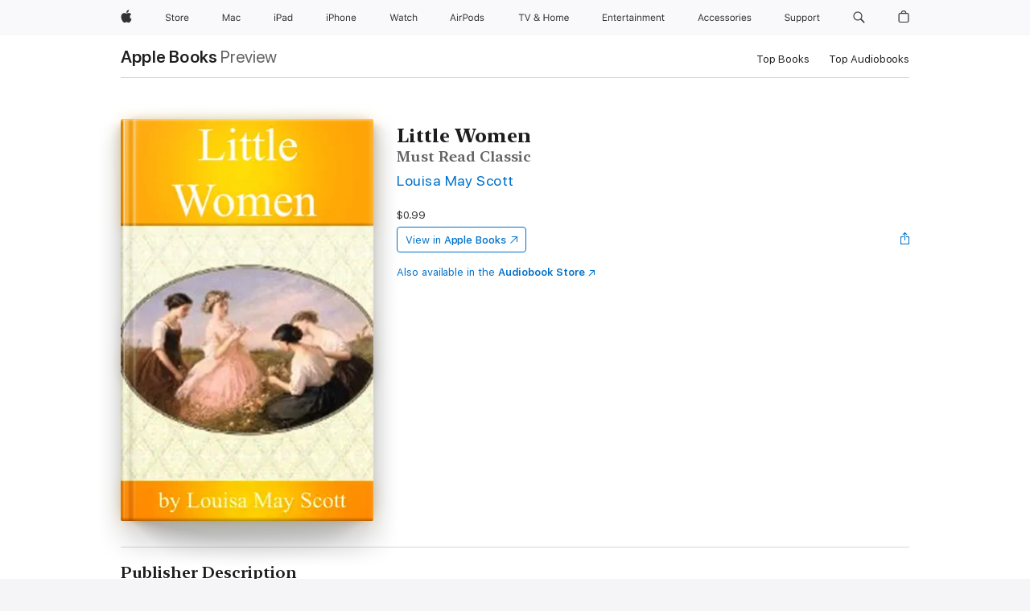

--- FILE ---
content_type: text/html
request_url: https://books.apple.com/au/book/little-women/id957838679
body_size: 39547
content:
<!DOCTYPE html><html  dir="ltr" lang="en-AU"><head>
    <meta charset="utf-8">
    <meta http-equiv="X-UA-Compatible" content="IE=edge">
    <meta name="viewport" content="width=device-width, initial-scale=1, viewport-fit=cover">
    <meta name="applicable-device" content="pc,mobile">

    <script id="perfkit">window.initialPageRequestTime = +new Date();</script>
    <link rel="preconnect" href="https://amp-api.books.apple.com" crossorigin="">
<link rel="preconnect" href="https://is1-ssl.mzstatic.com" crossorigin="">
<link rel="preconnect" href="https://is2-ssl.mzstatic.com" crossorigin="">
<link rel="preconnect" href="https://is3-ssl.mzstatic.com" crossorigin="">
<link rel="preconnect" href="https://is4-ssl.mzstatic.com" crossorigin="">
<link rel="preconnect" href="https://is5-ssl.mzstatic.com" crossorigin="">
<link rel="preconnect" href="https://xp.apple.com" crossorigin="">
<link rel="preconnect" href="https://js-cdn.music.apple.com" crossorigin="">
<link rel="preconnect" href="https://www.apple.com" crossorigin="">
    
<meta name="web-experience-app/config/environment" content="%7B%22appVersion%22%3A1%2C%22modulePrefix%22%3A%22web-experience-app%22%2C%22environment%22%3A%22production%22%2C%22rootURL%22%3A%22%2F%22%2C%22locationType%22%3A%22history-hash-router-scroll%22%2C%22historySupportMiddleware%22%3Atrue%2C%22EmberENV%22%3A%7B%22FEATURES%22%3A%7B%7D%2C%22EXTEND_PROTOTYPES%22%3A%7B%22Date%22%3Afalse%7D%2C%22_APPLICATION_TEMPLATE_WRAPPER%22%3Afalse%2C%22_DEFAULT_ASYNC_OBSERVERS%22%3Atrue%2C%22_JQUERY_INTEGRATION%22%3Afalse%2C%22_TEMPLATE_ONLY_GLIMMER_COMPONENTS%22%3Atrue%7D%2C%22APP%22%3A%7B%22PROGRESS_BAR_DELAY%22%3A3000%2C%22CLOCK_INTERVAL%22%3A1000%2C%22LOADING_SPINNER_SPY%22%3Atrue%2C%22BREAKPOINTS%22%3A%7B%22large%22%3A%7B%22min%22%3A1069%2C%22content%22%3A980%7D%2C%22medium%22%3A%7B%22min%22%3A735%2C%22max%22%3A1068%2C%22content%22%3A692%7D%2C%22small%22%3A%7B%22min%22%3A320%2C%22max%22%3A734%2C%22content%22%3A280%7D%7D%2C%22buildVariant%22%3A%22books%22%2C%22name%22%3A%22web-experience-app%22%2C%22version%22%3A%222548.0.0%2B0b472053%22%7D%2C%22MEDIA_API%22%3A%7B%22token%22%3A%22eyJhbGciOiJFUzI1NiIsInR5cCI6IkpXVCIsImtpZCI6IkNOM1dVNkVKTzEifQ.eyJpc3MiOiJOVjBTRVdHRlNSIiwiaWF0IjoxNzY0NzIyNzU2LCJleHAiOjE3NzE5ODAzNTYsInJvb3RfaHR0cHNfb3JpZ2luIjpbImFwcGxlLmNvbSJdfQ.Y-cFl9j5HGWR1S_YFqK_Hy1qwk1hW9aBvWtIfb4iDzMDCQO9JcdexCvQGzSRxWYIEXS3JtD3vpWxYDj3puQYsA%22%7D%2C%22i18n%22%3A%7B%22defaultLocale%22%3A%22en-gb%22%2C%22useDevLoc%22%3Afalse%2C%22pathToLocales%22%3A%22dist%2Flocales%22%7D%2C%22MEDIA_ARTWORK%22%3A%7B%22BREAKPOINTS%22%3A%7B%22large%22%3A%7B%22min%22%3A1069%2C%22content%22%3A980%7D%2C%22medium%22%3A%7B%22min%22%3A735%2C%22max%22%3A1068%2C%22content%22%3A692%7D%2C%22small%22%3A%7B%22min%22%3A320%2C%22max%22%3A734%2C%22content%22%3A280%7D%7D%7D%2C%22API%22%3A%7B%22BookHost%22%3A%22https%3A%2F%2Famp-api.books.apple.com%22%2C%22obcMetadataBaseUrl%22%3A%22%2Fapi%2Fbooks-metadata%22%2C%22globalElementsPath%22%3A%22%2Fglobal-elements%22%7D%2C%22fastboot%22%3A%7B%22hostWhitelist%22%3A%5B%7B%7D%5D%7D%2C%22ember-short-number%22%3A%7B%22locales%22%3A%5B%22ar-dz%22%2C%22ar-bh%22%2C%22ar-eg%22%2C%22ar-iq%22%2C%22ar-jo%22%2C%22ar-kw%22%2C%22ar-lb%22%2C%22ar-ly%22%2C%22ar-ma%22%2C%22ar-om%22%2C%22ar-qa%22%2C%22ar-sa%22%2C%22ar-sd%22%2C%22ar-sy%22%2C%22ar-tn%22%2C%22ar-ae%22%2C%22ar-ye%22%2C%22he-il%22%2C%22iw-il%22%2C%22ca-es%22%2C%22cs-cz%22%2C%22da-dk%22%2C%22de-ch%22%2C%22de-de%22%2C%22el-gr%22%2C%22en-au%22%2C%22en-ca%22%2C%22en-gb%22%2C%22en-us%22%2C%22es-419%22%2C%22es-es%22%2C%22es-mx%22%2C%22es-xl%22%2C%22et-ee%22%2C%22fi-fi%22%2C%22fr-ca%22%2C%22fr-fr%22%2C%22hi-in%22%2C%22hr-hr%22%2C%22hu-hu%22%2C%22id-id%22%2C%22is-is%22%2C%22it-it%22%2C%22iw-il%22%2C%22ja-jp%22%2C%22ko-kr%22%2C%22lt-lt%22%2C%22lv-lv%22%2C%22ms-my%22%2C%22nl-nl%22%2C%22no-no%22%2C%22no-nb%22%2C%22nb-no%22%2C%22pl-pl%22%2C%22pt-br%22%2C%22pt-pt%22%2C%22ro-ro%22%2C%22ru-ru%22%2C%22sk-sk%22%2C%22sv-se%22%2C%22th-th%22%2C%22tr-tr%22%2C%22uk-ua%22%2C%22vi-vi%22%2C%22vi-vn%22%2C%22zh-cn%22%2C%22zh-hans%22%2C%22zh-hans-cn%22%2C%22zh-hant%22%2C%22zh-hant-hk%22%2C%22zh-hant-tw%22%2C%22zh-hk%22%2C%22zh-tw%22%2C%22ar%22%2C%22ca%22%2C%22cs%22%2C%22da%22%2C%22de%22%2C%22el%22%2C%22en%22%2C%22es%22%2C%22fi%22%2C%22fr%22%2C%22he%22%2C%22hi%22%2C%22hr%22%2C%22hu%22%2C%22id%22%2C%22is%22%2C%22it%22%2C%22ja%22%2C%22ko%22%2C%22lt%22%2C%22lv%22%2C%22ms%22%2C%22nb%22%2C%22nl%22%2C%22no%22%2C%22pl%22%2C%22pt%22%2C%22ro%22%2C%22ru%22%2C%22sk%22%2C%22sv%22%2C%22th%22%2C%22tr%22%2C%22uk%22%2C%22vi%22%2C%22zh%22%5D%7D%2C%22ember-cli-mirage%22%3A%7B%22enabled%22%3Afalse%2C%22usingProxy%22%3Afalse%2C%22useDefaultPassthroughs%22%3Atrue%7D%2C%22BREAKPOINTS%22%3A%7B%22large%22%3A%7B%22min%22%3A1069%2C%22content%22%3A980%7D%2C%22medium%22%3A%7B%22min%22%3A735%2C%22max%22%3A1068%2C%22content%22%3A692%7D%2C%22small%22%3A%7B%22min%22%3A320%2C%22max%22%3A734%2C%22content%22%3A280%7D%7D%2C%22METRICS%22%3A%7B%22variant%22%3A%22web%22%2C%22baseFields%22%3A%7B%22appName%22%3A%22web-experience-app%22%2C%22constraintProfiles%22%3A%5B%22AMPWeb%22%5D%7D%2C%22clickstream%22%3A%7B%22enabled%22%3Atrue%2C%22topic%22%3A%5B%22xp_amp_web_exp%22%5D%2C%22autoTrackClicks%22%3Atrue%7D%2C%22performance%22%3A%7B%22enabled%22%3Atrue%2C%22topic%22%3A%22xp_amp_bookstore_perf%22%7D%7D%2C%22MEDIA_SHELF%22%3A%7B%22GRID_CONFIG%22%3A%7B%22books-brick-row%22%3A%7B%22small%22%3A1%2C%22medium%22%3A2%2C%22large%22%3A3%7D%2C%22story%22%3A%7B%22small%22%3A1%2C%22medium%22%3A2%2C%22large%22%3A3%7D%2C%22small-brick%22%3A%7B%22small%22%3A1%2C%22medium%22%3A2%2C%22large%22%3A3%7D%2C%22editorial-lockup-large%22%3A%7B%22small%22%3A1%2C%22medium%22%3A2%2C%22large%22%3A2%7D%2C%22editorial-lockup-medium%22%3A%7B%22small%22%3A1%2C%22medium%22%3A2%2C%22large%22%3A3%7D%2C%22large-brick%22%3A%7B%22small%22%3A1%2C%22medium%22%3A1%2C%22large%22%3A2%7D%2C%22lockup-small%22%3A%7B%22small%22%3A1%2C%22medium%22%3A2%2C%22large%22%3A3%7D%2C%22lockup-large%22%3A%7B%22small%22%3A1%2C%22medium%22%3A3%2C%22large%22%3A4%7D%2C%22posters%22%3A%7B%22small%22%3A1%2C%22medium%22%3A1%2C%22large%22%3A2%7D%2C%22breakout-large%22%3A%7B%22small%22%3A1%2C%22medium%22%3A1%2C%22large%22%3A1%7D%7D%2C%22BREAKPOINTS%22%3A%7B%22large%22%3A%7B%22min%22%3A1069%2C%22content%22%3A980%7D%2C%22medium%22%3A%7B%22min%22%3A735%2C%22max%22%3A1068%2C%22content%22%3A692%7D%2C%22small%22%3A%7B%22min%22%3A320%2C%22max%22%3A734%2C%22content%22%3A280%7D%7D%7D%2C%22SASSKIT_GENERATOR%22%3A%7B%22VIEWPORT_CONFIG%22%3A%7B%22BREAKPOINTS%22%3A%7B%22large%22%3A%7B%22min%22%3A1069%2C%22content%22%3A980%7D%2C%22medium%22%3A%7B%22min%22%3A735%2C%22max%22%3A1068%2C%22content%22%3A692%7D%2C%22small%22%3A%7B%22min%22%3A320%2C%22max%22%3A734%2C%22content%22%3A280%7D%7D%7D%7D%2C%22features%22%3A%7B%22BUILD_VARIANT_APPS%22%3Afalse%2C%22BUILD_VARIANT_BOOKS%22%3Atrue%2C%22BUILD_VARIANT_FITNESS%22%3Afalse%2C%22BUILD_VARIANT_PODCASTS%22%3Afalse%2C%22BUILD_VARIANT_ITUNES%22%3Afalse%2C%22TV%22%3Afalse%2C%22PODCASTS%22%3Afalse%2C%22BOOKS%22%3Atrue%2C%22APPS%22%3Afalse%2C%22ARTISTS%22%3Afalse%2C%22DEEPLINK_ROUTE%22%3Afalse%2C%22EMBER_DATA%22%3Afalse%2C%22CHARTS%22%3Atrue%2C%22FITNESS%22%3Afalse%2C%22SHARE_UI%22%3Atrue%2C%22SEPARATE_RTL_STYLESHEET%22%3Atrue%7D%2C%22%40amp%2Fember-ui-global-elements%22%3A%7B%22useFooterWithoutRefundLink%22%3Atrue%7D%2C%22ember-cli-content-security-policy%22%3A%7B%22policy%22%3A%22upgrade-insecure-requests%20%3B%20default-src%20'none'%3B%20img-src%20'self'%20https%3A%2F%2F*.apple.com%20https%3A%2F%2F*.mzstatic.com%20data%3A%3B%20style-src%20'self'%20https%3A%2F%2F*.apple.com%20'unsafe-inline'%3B%20font-src%20'self'%20https%3A%2F%2F*.apple.com%3B%20media-src%20'self'%20https%3A%2F%2F*.apple.com%20blob%3A%3B%20connect-src%20'self'%20https%3A%2F%2F*.apple.com%20https%3A%2F%2F*.mzstatic.com%3B%20script-src%20'self'%20https%3A%2F%2F*.apple.com%20'unsafe-eval'%20'sha256-4ywTGAe4rEpoHt8XkjbkdOWklMJ%2F1Py%2Fx6b3%2FaGbtSQ%3D'%3B%20frame-src%20'self'%20https%3A%2F%2F*.apple.com%20itmss%3A%20itms-appss%3A%20itms-bookss%3A%20itms-itunesus%3A%20itms-messagess%3A%20itms-podcasts%3A%20itms-watchs%3A%20macappstores%3A%20musics%3A%20apple-musics%3A%20podcasts%3A%20videos%3A%3B%22%2C%22reportOnly%22%3Afalse%7D%2C%22exportApplicationGlobal%22%3Afalse%7D">
<!-- EMBER_CLI_FASTBOOT_TITLE --><link rel="stylesheet preload" name="fonts" href="//www.apple.com/wss/fonts?families=SF+Pro,v2|SF+Pro+Icons,v1|SF+Pro+Rounded,v1|New+York+Small,v1|New+York+Medium,v1" as="style"><link rel="stylesheet" type="text/css" href="https://www.apple.com/api-www/global-elements/global-header/v1/assets/globalheader.css" data-global-elements-nav-styles>
<link rel="stylesheet" type="text/css" href="/global-elements/2426.0.0/en_AU/ac-global-footer.22fea4dea2a73d199fb067e57a94d969.css" data-global-elements-footer-styles>
<meta name="ac-gn-search-suggestions-enabled" content="false"/>
<meta name="globalnav-search-suggestions-enabled" content="false"/>
    <title>
      ‎Little Women by Louisa May Scott on Apple Books
    </title>
      <meta name="keywords" content="download, Little Women, books on iphone, ipad, Mac, Apple Books">

      <meta name="description" content="Little Women is one of the best loved books of all time. Lovely Meg, talented Jo, frail Beth, spoiled Amy: these are hard lessons of poverty and of growing up in New England during the Civil War. Through their dreams, plays, pranks, letters, illnesses, and courtships, women of all ages have become a…">

<!---->
      <link rel="canonical" href="https://books.apple.com/au/book/little-women/id957838679">

      <link rel="icon" sizes="48x48" href="https://books.apple.com/assets/images/favicon/favicon-books-48-a8eb8171a8d912ed29d99e7a134953d3.png" type="image/png">

<!---->
<!---->
      <meta name="apple:content_id" content="957838679">

<!---->
      <script name="schema:book" type="application/ld+json">
        {"@context":"http://schema.org","@type":"Book","additionalType":"Product","author":"Louisa May Scott","bookFormat":"EBook","datePublished":"2015-01-13T00:00:00.000Z","description":"Little Women is one of the best loved books of all time. Lovely Meg, talented Jo, frail Beth, spoiled Amy: these are hard lessons of poverty and of growing up in New England during the Civil War. Through their dreams, plays, pranks, letters, illnesses, and courtships, women of all ages have become a…","genre":["Classics","Books","Fiction &amp; Literature"],"image":"https://is1-ssl.mzstatic.com/image/thumb/Publication1/v4/96/ce/05/96ce058f-0c75-7e2e-8e94-5420f69b81a5/Little_Women.jpg/1200x630wz.png","inLanguage":"en-US","name":"Little Women","numberOfPages":1000,"publisher":"KotaPub","thumbnailUrl":["https://is1-ssl.mzstatic.com/image/thumb/Publication1/v4/96/ce/05/96ce058f-0c75-7e2e-8e94-5420f69b81a5/Little_Women.jpg/1200x675wz.jpg","https://is1-ssl.mzstatic.com/image/thumb/Publication1/v4/96/ce/05/96ce058f-0c75-7e2e-8e94-5420f69b81a5/Little_Women.jpg/1200x900wz.jpg","https://is1-ssl.mzstatic.com/image/thumb/Publication1/v4/96/ce/05/96ce058f-0c75-7e2e-8e94-5420f69b81a5/Little_Women.jpg/1200x1200wz.jpg"],"offers":{"@type":"Offer","price":0.99,"priceCurrency":"AUD","hasMerchantReturnPolicy":{"@type":"MerchantReturnPolicy","returnPolicyCategory":"https://schema.org/MerchantReturnNotPermitted","merchantReturnDays":0}}}
      </script>

        <meta property="al:ios:app_store_id" content="364709193">
        <meta property="al:ios:app_name" content="Apple Books">

        <meta property="og:title" content="‎Little Women">
        <meta property="og:description" content="‎Fiction &amp; Literature · 2015">
        <meta property="og:site_name" content="Apple Books">
        <meta property="og:url" content="https://books.apple.com/au/book/little-women/id957838679">
        <meta property="og:image" content="https://is1-ssl.mzstatic.com/image/thumb/Publication1/v4/96/ce/05/96ce058f-0c75-7e2e-8e94-5420f69b81a5/Little_Women.jpg/1200x630wz.png">
        <meta property="og:image:alt" content="Little Women by Louisa May Scott on Apple Books">
        <meta property="og:image:type" content="image/png">
        <meta property="og:image:width" content="1200">
        <meta property="og:image:height" content="630">
        <meta property="og:image:secure_url" content="https://is1-ssl.mzstatic.com/image/thumb/Publication1/v4/96/ce/05/96ce058f-0c75-7e2e-8e94-5420f69b81a5/Little_Women.jpg/1200x630wz.png">
        <meta property="og:type" content="book">
        <meta property="og:locale" content="en_AU">

        <meta name="twitter:title" content="‎Little Women">
        <meta name="twitter:description" content="‎Fiction &amp; Literature · 2015">
        <meta name="twitter:site" content="@AppleBooks">
        <meta name="twitter:card" content="summary_large_image">
        <meta name="twitter:image" content="https://is1-ssl.mzstatic.com/image/thumb/Publication1/v4/96/ce/05/96ce058f-0c75-7e2e-8e94-5420f69b81a5/Little_Women.jpg/1200x600wz.png">
        <meta name="twitter:image:alt" content="Little Women by Louisa May Scott on Apple Books">

<!---->
    <meta name="version" content="2548.0.0">
    <!-- @@HEAD@@ -->
    <script src="https://js-cdn.music.apple.com/musickit/v2/amp/musickit.js?t=1764722790239"></script>

    <link integrity="" rel="stylesheet" href="/assets/web-experience-app-real-f1ca40148188f63f7dd2cd7d4d6d7e05.css" data-rtl="/assets/web-experience-rtl-app-dc89d135bf4a79beed79bacafc906bdf.css">

    
  </head>
  <body class="no-js no-touch globalnav-scrim">
    <script type="x/boundary" id="fastboot-body-start"></script><div id="globalheader"><aside id="globalmessage-segment" lang="en-AU" dir="ltr" class="globalmessage-segment"><ul data-strings="{&quot;view&quot;:&quot;{%STOREFRONT%} Store Home&quot;,&quot;segments&quot;:{&quot;smb&quot;:&quot;Business Store Home&quot;,&quot;eduInd&quot;:&quot;Education Store Home&quot;,&quot;other&quot;:&quot;Store Home&quot;},&quot;exit&quot;:&quot;Exit&quot;}" class="globalmessage-segment-content"></ul></aside><nav id="globalnav" lang="en-AU" dir="ltr" aria-label="Global" data-analytics-element-engagement-start="globalnav:onFlyoutOpen" data-analytics-element-engagement-end="globalnav:onFlyoutClose" data-store-api="https://www.apple.com/[storefront]/shop/bag/status" data-analytics-activitymap-region-id="global nav" data-analytics-region="global nav" class="globalnav no-js   "><div class="globalnav-content"><div class="globalnav-item globalnav-menuback"><button aria-label="Main menu" class="globalnav-menuback-button"><span class="globalnav-chevron-icon"><svg height="48" viewbox="0 0 9 48" width="9" xmlns="http://www.w3.org/2000/svg"><path d="m1.5618 24.0621 6.5581-6.4238c.2368-.2319.2407-.6118.0088-.8486-.2324-.2373-.6123-.2407-.8486-.0088l-7 6.8569c-.1157.1138-.1807.2695-.1802.4316.001.1621.0674.3174.1846.4297l7 6.7241c.1162.1118.2661.1675.4155.1675.1577 0 .3149-.062.4326-.1846.2295-.2388.2222-.6187-.0171-.8481z"/></svg></span></button></div><ul id="globalnav-list" class="globalnav-list"><li data-analytics-element-engagement="globalnav hover - apple" class="
				globalnav-item
				globalnav-item-apple
				
				
			"><a href="https://www.apple.com/au/" data-globalnav-item-name="apple" data-analytics-title="apple home" aria-label="Apple" class="globalnav-link globalnav-link-apple"><span class="globalnav-image-regular globalnav-link-image"><svg height="44" viewbox="0 0 14 44" width="14" xmlns="http://www.w3.org/2000/svg"><path d="m13.0729 17.6825a3.61 3.61 0 0 0 -1.7248 3.0365 3.5132 3.5132 0 0 0 2.1379 3.2223 8.394 8.394 0 0 1 -1.0948 2.2618c-.6816.9812-1.3943 1.9623-2.4787 1.9623s-1.3633-.63-2.613-.63c-1.2187 0-1.6525.6507-2.644.6507s-1.6834-.9089-2.4787-2.0243a9.7842 9.7842 0 0 1 -1.6628-5.2776c0-3.0984 2.014-4.7405 3.9969-4.7405 1.0535 0 1.9314.6919 2.5924.6919.63 0 1.6112-.7333 2.8092-.7333a3.7579 3.7579 0 0 1 3.1604 1.5802zm-3.7284-2.8918a3.5615 3.5615 0 0 0 .8469-2.22 1.5353 1.5353 0 0 0 -.031-.32 3.5686 3.5686 0 0 0 -2.3445 1.2084 3.4629 3.4629 0 0 0 -.8779 2.1585 1.419 1.419 0 0 0 .031.2892 1.19 1.19 0 0 0 .2169.0207 3.0935 3.0935 0 0 0 2.1586-1.1368z"/></svg></span><span class="globalnav-image-compact globalnav-link-image"><svg height="48" viewbox="0 0 17 48" width="17" xmlns="http://www.w3.org/2000/svg"><path d="m15.5752 19.0792a4.2055 4.2055 0 0 0 -2.01 3.5376 4.0931 4.0931 0 0 0 2.4908 3.7542 9.7779 9.7779 0 0 1 -1.2755 2.6351c-.7941 1.1431-1.6244 2.2862-2.8878 2.2862s-1.5883-.734-3.0443-.734c-1.42 0-1.9252.7581-3.08.7581s-1.9611-1.0589-2.8876-2.3584a11.3987 11.3987 0 0 1 -1.9373-6.1487c0-3.61 2.3464-5.523 4.6566-5.523 1.2274 0 2.25.8062 3.02.8062.734 0 1.8771-.8543 3.2729-.8543a4.3778 4.3778 0 0 1 3.6822 1.841zm-6.8586-2.0456a1.3865 1.3865 0 0 1 -.2527-.024 1.6557 1.6557 0 0 1 -.0361-.337 4.0341 4.0341 0 0 1 1.0228-2.5148 4.1571 4.1571 0 0 1 2.7314-1.4078 1.7815 1.7815 0 0 1 .0361.373 4.1487 4.1487 0 0 1 -.9867 2.587 3.6039 3.6039 0 0 1 -2.5148 1.3236z"/></svg></span><span class="globalnav-link-text">Apple</span></a></li><li data-topnav-flyout-item="menu" data-topnav-flyout-label="Menu" role="none" class="globalnav-item globalnav-menu"><div data-topnav-flyout="menu" class="globalnav-flyout"><div class="globalnav-menu-list"><div data-analytics-element-engagement="globalnav hover - store" class="
				globalnav-item
				globalnav-item-store
				globalnav-item-menu
				
			"><ul role="none" class="globalnav-submenu-trigger-group"><li class="globalnav-submenu-trigger-item"><a href="https://www.apple.com/au/shop/goto/store" data-globalnav-item-name="store" data-topnav-flyout-trigger-compact data-analytics-title="store" data-analytics-element-engagement="hover - store" aria-label="Store" class="globalnav-link globalnav-submenu-trigger-link globalnav-link-store"><span class="globalnav-link-text-container"><span class="globalnav-image-regular globalnav-link-image"><svg height="44" viewbox="0 0 30 44" width="30" xmlns="http://www.w3.org/2000/svg"><path d="m26.5679 20.4629c1.002 0 1.67.738 1.693 1.857h-3.48c.076-1.119.779-1.857 1.787-1.857zm2.754 2.672v-.387c0-1.963-1.037-3.176-2.742-3.176-1.735 0-2.848 1.289-2.848 3.276 0 1.998 1.096 3.263 2.848 3.263 1.383 0 2.367-.668 2.66-1.746h-1.008c-.264.557-.814.856-1.629.856-1.072 0-1.769-.791-1.822-2.039v-.047zm-9.547-3.451h.96v.937h.094c.188-.615.914-1.049 1.752-1.049.164 0 .375.012.504.03v1.007c-.082-.023-.445-.058-.644-.058-.961 0-1.659 1.098-1.659 1.535v3.914h-1.007zm-4.27 5.519c-1.195 0-1.869-.867-1.869-2.361 0-1.5.674-2.361 1.869-2.361 1.196 0 1.87.861 1.87 2.361 0 1.494-.674 2.361-1.87 2.361zm0-5.631c-1.798 0-2.912 1.237-2.912 3.27 0 2.027 1.114 3.269 2.912 3.269 1.799 0 2.913-1.242 2.913-3.269 0-2.033-1.114-3.27-2.913-3.27zm-5.478-1.475v1.635h1.407v.843h-1.407v3.575c0 .744.282 1.06.938 1.06.182 0 .281-.006.469-.023v.849c-.199.035-.393.059-.592.059-1.301 0-1.822-.481-1.822-1.688v-3.832h-1.02v-.843h1.02v-1.635zm-8.103 5.694c.129.885.973 1.447 2.174 1.447 1.137 0 1.975-.615 1.975-1.453 0-.72-.527-1.177-1.693-1.47l-1.084-.282c-1.53-.386-2.192-1.078-2.192-2.279 0-1.436 1.201-2.408 2.988-2.408 1.635 0 2.854.972 2.942 2.338h-1.061c-.146-.867-.861-1.383-1.916-1.383-1.125 0-1.869.562-1.869 1.418 0 .662.463 1.043 1.629 1.342l.885.234c1.752.439 2.455 1.119 2.455 2.361 0 1.553-1.225 2.543-3.158 2.543-1.793 0-3.03-.949-3.141-2.408z"/></svg></span><span class="globalnav-link-text">Store</span></span></a></li></ul></div><div data-analytics-element-engagement="globalnav hover - mac" class="
				globalnav-item
				globalnav-item-mac
				globalnav-item-menu
				
			"><ul role="none" class="globalnav-submenu-trigger-group"><li class="globalnav-submenu-trigger-item"><a href="https://www.apple.com/au/mac/" data-globalnav-item-name="mac" data-topnav-flyout-trigger-compact data-analytics-title="mac" data-analytics-element-engagement="hover - mac" aria-label="Mac" class="globalnav-link globalnav-submenu-trigger-link globalnav-link-mac"><span class="globalnav-link-text-container"><span class="globalnav-image-regular globalnav-link-image"><svg height="44" viewbox="0 0 23 44" width="23" xmlns="http://www.w3.org/2000/svg"><path d="m8.1558 25.9987v-6.457h-.0703l-2.666 6.457h-.8907l-2.666-6.457h-.0703v6.457h-.9844v-8.4551h1.2246l2.8945 7.0547h.0938l2.8945-7.0547h1.2246v8.4551zm2.5166-1.7696c0-1.1309.832-1.7812 2.3027-1.8691l1.8223-.1113v-.5742c0-.7793-.4863-1.207-1.4297-1.207-.7559 0-1.2832.2871-1.4238.7852h-1.0195c.1348-1.0137 1.1309-1.6816 2.4785-1.6816 1.541 0 2.4023.791 2.4023 2.1035v4.3242h-.9609v-.9318h-.0938c-.4102.6738-1.1016 1.043-1.9453 1.043-1.2246 0-2.1328-.7266-2.1328-1.8809zm4.125-.5859v-.5801l-1.6992.1113c-.9609.0645-1.3828.3984-1.3828 1.0312 0 .6445.5449 1.0195 1.2773 1.0195 1.0371.0001 1.8047-.6796 1.8047-1.5819zm6.958-2.0273c-.1641-.627-.7207-1.1367-1.6289-1.1367-1.1367 0-1.8516.9082-1.8516 2.3379 0 1.459.7266 2.3848 1.8516 2.3848.8496 0 1.4414-.3926 1.6289-1.1074h1.0195c-.1816 1.1602-1.125 2.0156-2.6426 2.0156-1.7695 0-2.9004-1.2832-2.9004-3.293 0-1.9688 1.125-3.2461 2.8945-3.2461 1.5352 0 2.4727.9199 2.6484 2.0449z"/></svg></span><span class="globalnav-link-text">Mac</span></span></a></li></ul></div><div data-analytics-element-engagement="globalnav hover - ipad" class="
				globalnav-item
				globalnav-item-ipad
				globalnav-item-menu
				
			"><ul role="none" class="globalnav-submenu-trigger-group"><li class="globalnav-submenu-trigger-item"><a href="https://www.apple.com/au/ipad/" data-globalnav-item-name="ipad" data-topnav-flyout-trigger-compact data-analytics-title="ipad" data-analytics-element-engagement="hover - ipad" aria-label="iPad" class="globalnav-link globalnav-submenu-trigger-link globalnav-link-ipad"><span class="globalnav-link-text-container"><span class="globalnav-image-regular globalnav-link-image"><svg height="44" viewbox="0 0 24 44" width="24" xmlns="http://www.w3.org/2000/svg"><path d="m14.9575 23.7002c0 .902-.768 1.582-1.805 1.582-.732 0-1.277-.375-1.277-1.02 0-.632.422-.966 1.383-1.031l1.699-.111zm-1.395-4.072c-1.347 0-2.343.668-2.478 1.681h1.019c.141-.498.668-.785 1.424-.785.944 0 1.43.428 1.43 1.207v.574l-1.822.112c-1.471.088-2.303.738-2.303 1.869 0 1.154.908 1.881 2.133 1.881.844 0 1.535-.369 1.945-1.043h.094v.931h.961v-4.324c0-1.312-.862-2.103-2.403-2.103zm6.769 5.575c-1.155 0-1.846-.885-1.846-2.361 0-1.471.697-2.362 1.846-2.362 1.142 0 1.857.914 1.857 2.362 0 1.459-.709 2.361-1.857 2.361zm1.834-8.027v3.503h-.088c-.358-.691-1.102-1.107-1.981-1.107-1.605 0-2.654 1.289-2.654 3.27 0 1.986 1.037 3.269 2.654 3.269.873 0 1.623-.416 2.022-1.119h.093v1.008h.961v-8.824zm-15.394 4.869h-1.863v-3.563h1.863c1.225 0 1.899.639 1.899 1.799 0 1.119-.697 1.764-1.899 1.764zm.276-4.5h-3.194v8.455h1.055v-3.018h2.127c1.588 0 2.719-1.119 2.719-2.701 0-1.611-1.108-2.736-2.707-2.736zm-6.064 8.454h1.008v-6.316h-1.008zm-.199-8.237c0-.387.316-.704.703-.704s.703.317.703.704c0 .386-.316.703-.703.703s-.703-.317-.703-.703z"/></svg></span><span class="globalnav-link-text">iPad</span></span></a></li></ul></div><div data-analytics-element-engagement="globalnav hover - iphone" class="
				globalnav-item
				globalnav-item-iphone
				globalnav-item-menu
				
			"><ul role="none" class="globalnav-submenu-trigger-group"><li class="globalnav-submenu-trigger-item"><a href="https://www.apple.com/au/iphone/" data-globalnav-item-name="iphone" data-topnav-flyout-trigger-compact data-analytics-title="iphone" data-analytics-element-engagement="hover - iphone" aria-label="iPhone" class="globalnav-link globalnav-submenu-trigger-link globalnav-link-iphone"><span class="globalnav-link-text-container"><span class="globalnav-image-regular globalnav-link-image"><svg height="44" viewbox="0 0 38 44" width="38" xmlns="http://www.w3.org/2000/svg"><path d="m32.7129 22.3203h3.48c-.023-1.119-.691-1.857-1.693-1.857-1.008 0-1.711.738-1.787 1.857zm4.459 2.045c-.293 1.078-1.277 1.746-2.66 1.746-1.752 0-2.848-1.266-2.848-3.264 0-1.986 1.113-3.275 2.848-3.275 1.705 0 2.742 1.213 2.742 3.176v.386h-4.541v.047c.053 1.248.75 2.039 1.822 2.039.815 0 1.366-.298 1.629-.855zm-12.282-4.682h.961v.996h.094c.316-.697.932-1.107 1.898-1.107 1.418 0 2.209.838 2.209 2.338v4.09h-1.007v-3.844c0-1.137-.481-1.676-1.489-1.676s-1.658.674-1.658 1.781v3.739h-1.008zm-2.499 3.158c0-1.5-.674-2.361-1.869-2.361-1.196 0-1.87.861-1.87 2.361 0 1.495.674 2.362 1.87 2.362 1.195 0 1.869-.867 1.869-2.362zm-4.782 0c0-2.033 1.114-3.269 2.913-3.269 1.798 0 2.912 1.236 2.912 3.269 0 2.028-1.114 3.27-2.912 3.27-1.799 0-2.913-1.242-2.913-3.27zm-6.636-5.666h1.008v3.504h.093c.317-.697.979-1.107 1.946-1.107 1.336 0 2.179.855 2.179 2.338v4.09h-1.007v-3.844c0-1.119-.504-1.676-1.459-1.676-1.131 0-1.752.715-1.752 1.781v3.739h-1.008zm-6.015 4.87h1.863c1.202 0 1.899-.645 1.899-1.764 0-1.16-.674-1.799-1.899-1.799h-1.863zm2.139-4.5c1.599 0 2.707 1.125 2.707 2.736 0 1.582-1.131 2.701-2.719 2.701h-2.127v3.018h-1.055v-8.455zm-6.114 8.454h1.008v-6.316h-1.008zm-.2-8.238c0-.386.317-.703.703-.703.387 0 .704.317.704.703 0 .387-.317.704-.704.704-.386 0-.703-.317-.703-.704z"/></svg></span><span class="globalnav-link-text">iPhone</span></span></a></li></ul></div><div data-analytics-element-engagement="globalnav hover - watch" class="
				globalnav-item
				globalnav-item-watch
				globalnav-item-menu
				
			"><ul role="none" class="globalnav-submenu-trigger-group"><li class="globalnav-submenu-trigger-item"><a href="https://www.apple.com/au/watch/" data-globalnav-item-name="watch" data-topnav-flyout-trigger-compact data-analytics-title="watch" data-analytics-element-engagement="hover - watch" aria-label="Watch" class="globalnav-link globalnav-submenu-trigger-link globalnav-link-watch"><span class="globalnav-link-text-container"><span class="globalnav-image-regular globalnav-link-image"><svg height="44" viewbox="0 0 35 44" width="35" xmlns="http://www.w3.org/2000/svg"><path d="m28.9819 17.1758h1.008v3.504h.094c.316-.697.978-1.108 1.945-1.108 1.336 0 2.18.856 2.18 2.338v4.09h-1.008v-3.844c0-1.119-.504-1.675-1.459-1.675-1.131 0-1.752.715-1.752 1.781v3.738h-1.008zm-2.42 4.441c-.164-.627-.721-1.136-1.629-1.136-1.137 0-1.852.908-1.852 2.338 0 1.459.727 2.384 1.852 2.384.849 0 1.441-.392 1.629-1.107h1.019c-.182 1.16-1.125 2.016-2.642 2.016-1.77 0-2.901-1.284-2.901-3.293 0-1.969 1.125-3.247 2.895-3.247 1.535 0 2.472.92 2.648 2.045zm-6.533-3.568v1.635h1.407v.844h-1.407v3.574c0 .744.282 1.06.938 1.06.182 0 .281-.006.469-.023v.85c-.2.035-.393.058-.592.058-1.301 0-1.822-.48-1.822-1.687v-3.832h-1.02v-.844h1.02v-1.635zm-4.2 5.596v-.58l-1.699.111c-.961.064-1.383.398-1.383 1.031 0 .645.545 1.02 1.277 1.02 1.038 0 1.805-.68 1.805-1.582zm-4.125.586c0-1.131.832-1.782 2.303-1.869l1.822-.112v-.574c0-.779-.486-1.207-1.43-1.207-.755 0-1.283.287-1.423.785h-1.02c.135-1.014 1.131-1.682 2.479-1.682 1.541 0 2.402.792 2.402 2.104v4.324h-.961v-.931h-.094c-.41.673-1.101 1.043-1.945 1.043-1.225 0-2.133-.727-2.133-1.881zm-7.684 1.769h-.996l-2.303-8.455h1.101l1.682 6.873h.07l1.893-6.873h1.066l1.893 6.873h.07l1.682-6.873h1.101l-2.302 8.455h-.996l-1.946-6.674h-.07z"/></svg></span><span class="globalnav-link-text">Watch</span></span></a></li></ul></div><div data-analytics-element-engagement="globalnav hover - airpods" class="
				globalnav-item
				globalnav-item-airpods
				globalnav-item-menu
				
			"><ul role="none" class="globalnav-submenu-trigger-group"><li class="globalnav-submenu-trigger-item"><a href="https://www.apple.com/au/airpods/" data-globalnav-item-name="airpods" data-topnav-flyout-trigger-compact data-analytics-title="airpods" data-analytics-element-engagement="hover - airpods" aria-label="AirPods" class="globalnav-link globalnav-submenu-trigger-link globalnav-link-airpods"><span class="globalnav-link-text-container"><span class="globalnav-image-regular globalnav-link-image"><svg height="44" viewbox="0 0 43 44" width="43" xmlns="http://www.w3.org/2000/svg"><path d="m11.7153 19.6836h.961v.937h.094c.187-.615.914-1.048 1.752-1.048.164 0 .375.011.504.029v1.008c-.082-.024-.446-.059-.645-.059-.961 0-1.658.645-1.658 1.535v3.914h-1.008zm28.135-.111c1.324 0 2.244.656 2.379 1.693h-.996c-.135-.504-.627-.838-1.389-.838-.75 0-1.336.381-1.336.943 0 .434.352.704 1.096.885l.973.235c1.189.287 1.763.802 1.763 1.711 0 1.13-1.095 1.91-2.531 1.91-1.406 0-2.373-.674-2.484-1.723h1.037c.17.533.674.873 1.482.873.85 0 1.459-.404 1.459-.984 0-.434-.328-.727-1.002-.891l-1.084-.264c-1.183-.287-1.722-.796-1.722-1.71 0-1.049 1.013-1.84 2.355-1.84zm-6.665 5.631c-1.155 0-1.846-.885-1.846-2.362 0-1.471.697-2.361 1.846-2.361 1.142 0 1.857.914 1.857 2.361 0 1.459-.709 2.362-1.857 2.362zm1.834-8.028v3.504h-.088c-.358-.691-1.102-1.107-1.981-1.107-1.605 0-2.654 1.289-2.654 3.269 0 1.987 1.037 3.27 2.654 3.27.873 0 1.623-.416 2.022-1.119h.094v1.007h.961v-8.824zm-9.001 8.028c-1.195 0-1.869-.868-1.869-2.362 0-1.5.674-2.361 1.869-2.361 1.196 0 1.869.861 1.869 2.361 0 1.494-.673 2.362-1.869 2.362zm0-5.631c-1.799 0-2.912 1.236-2.912 3.269 0 2.028 1.113 3.27 2.912 3.27s2.912-1.242 2.912-3.27c0-2.033-1.113-3.269-2.912-3.269zm-17.071 6.427h1.008v-6.316h-1.008zm-.199-8.238c0-.387.317-.703.703-.703.387 0 .703.316.703.703s-.316.703-.703.703c-.386 0-.703-.316-.703-.703zm-6.137 4.922 1.324-3.773h.093l1.325 3.773zm1.892-5.139h-1.043l-3.117 8.455h1.107l.85-2.42h3.363l.85 2.42h1.107zm14.868 4.5h-1.864v-3.562h1.864c1.224 0 1.898.639 1.898 1.799 0 1.119-.697 1.763-1.898 1.763zm.275-4.5h-3.193v8.455h1.054v-3.017h2.127c1.588 0 2.719-1.119 2.719-2.701 0-1.612-1.107-2.737-2.707-2.737z"/></svg></span><span class="globalnav-link-text">AirPods</span></span></a></li></ul></div><div data-analytics-element-engagement="globalnav hover - tv-home" class="
				globalnav-item
				globalnav-item-tv-home
				globalnav-item-menu
				
			"><ul role="none" class="globalnav-submenu-trigger-group"><li class="globalnav-submenu-trigger-item"><a href="https://www.apple.com/au/tv-home/" data-globalnav-item-name="tv-home" data-topnav-flyout-trigger-compact data-analytics-title="tv &amp; home" data-analytics-element-engagement="hover - tv &amp; home" aria-label="TV and Home" class="globalnav-link globalnav-submenu-trigger-link globalnav-link-tv-home"><span class="globalnav-link-text-container"><span class="globalnav-image-regular globalnav-link-image"><svg height="44" viewbox="0 0 65 44" width="65" xmlns="http://www.w3.org/2000/svg"><path d="m4.3755 26v-7.5059h-2.7246v-.9492h6.5039v.9492h-2.7246v7.5059zm7.7314 0-3.1172-8.4551h1.1074l2.4844 7.0898h.0938l2.4844-7.0898h1.1074l-3.1172 8.4551zm13.981-.8438c-.7207.6328-1.7109 1.002-2.7363 1.002-1.6816 0-2.8594-.9961-2.8594-2.4141 0-1.002.5449-1.7637 1.6758-2.3613.0762-.0352.2344-.1172.3281-.1641-.7793-.8203-1.0605-1.3652-1.0605-1.9805 0-1.084.9199-1.8926 2.1562-1.8926 1.248 0 2.1562.7969 2.1562 1.9043 0 .8672-.5215 1.5-1.8281 2.1855l2.1152 2.2734c.2637-.5273.3984-1.2188.3984-2.2734v-.1465h.9844v.1523c0 1.3125-.2344 2.2676-.6973 2.9824l1.4708 1.5764h-1.3242zm-4.541-1.4824c0 .9492.7676 1.5938 1.8984 1.5938.7676 0 1.5586-.3047 2.0215-.791l-2.3906-2.6133c-.0645.0234-.2168.0996-.2988.1406-.8145.4219-1.2305 1.0078-1.2305 1.6699zm3.2109-4.3886c0-.6562-.4746-1.1016-1.1602-1.1016-.6738 0-1.1543.457-1.1543 1.1133 0 .4688.2402.8789.9082 1.541 1.0313-.5274 1.4063-.9492 1.4063-1.5527zm13.5176 6.7148v-3.8496h-4.6406v3.8496h-1.0547v-8.4551h1.0547v3.6562h4.6406v-3.6562h1.0547v8.4551zm2.6455-3.1582c0-2.0332 1.1133-3.2695 2.9121-3.2695s2.9121 1.2363 2.9121 3.2695c0 2.0273-1.1133 3.2695-2.9121 3.2695s-2.9121-1.2422-2.9121-3.2695zm4.7812 0c0-1.5-.6738-2.3613-1.8691-2.3613s-1.8691.8613-1.8691 2.3613c0 1.4941.6738 2.3613 1.8691 2.3613s1.8691-.8672 1.8691-2.3613zm2.5054-3.1582h.9609v.9961h.0938c.2871-.7031.9199-1.1074 1.7637-1.1074.8555 0 1.4531.4512 1.7461 1.1074h.0938c.3398-.668 1.0605-1.1074 1.9336-1.1074 1.2891 0 2.0098.7383 2.0098 2.0625v4.3652h-1.0078v-4.1309c0-.9316-.4395-1.3887-1.3301-1.3887-.8789 0-1.4648.6562-1.4648 1.459v4.0606h-1.0078v-4.2891c0-.75-.5215-1.2305-1.3184-1.2305-.8262 0-1.4648.7148-1.4648 1.6055v3.9141h-1.0078v-6.3164zm15.5127 4.6816c-.293 1.0781-1.2773 1.7461-2.6602 1.7461-1.752 0-2.8477-1.2656-2.8477-3.2637 0-1.9863 1.1133-3.2754 2.8477-3.2754 1.7051 0 2.7422 1.2129 2.7422 3.1758v.3867h-4.541v.0469c.0527 1.248.75 2.0391 1.8223 2.0391.8145 0 1.3652-.2988 1.6289-.8555zm-4.459-2.0449h3.4805c-.0234-1.1191-.6914-1.8574-1.6934-1.8574-1.0078 0-1.7109.7383-1.7871 1.8574z"/></svg></span><span class="globalnav-link-text">TV &amp; Home</span></span></a></li></ul></div><div data-analytics-element-engagement="globalnav hover - entertainment" class="
				globalnav-item
				globalnav-item-entertainment
				globalnav-item-menu
				
			"><ul role="none" class="globalnav-submenu-trigger-group"><li class="globalnav-submenu-trigger-item"><a href="https://www.apple.com/au/entertainment/" data-globalnav-item-name="entertainment" data-topnav-flyout-trigger-compact data-analytics-title="entertainment" data-analytics-element-engagement="hover - entertainment" aria-label="Entertainment" class="globalnav-link globalnav-submenu-trigger-link globalnav-link-entertainment"><span class="globalnav-link-text-container"><span class="globalnav-image-regular globalnav-link-image"><svg xmlns="http://www.w3.org/2000/svg" viewbox="0 0 77 44" width="77" height="44"><path d="m0 17.4863h5.2383v.9492h-4.1836v2.7129h3.9668v.9375h-3.9668v2.9062h4.1836v.9492h-5.2383zm6.8994 2.1387h1.0195v.9492h.0938c.3164-.668.9082-1.0605 1.8398-1.0605 1.418 0 2.209.8379 2.209 2.3379v4.0898h-1.0195v-3.8438c0-1.1367-.4688-1.6816-1.4766-1.6816s-1.6465.6797-1.6465 1.7871v3.7383h-1.0195zm7.2803 4.6758v-3.832h-.9961v-.8438h.9961v-1.6348h1.0547v1.6348h1.3828v.8438h-1.3828v3.5742c0 .7441.2578 1.043.9141 1.043.1816 0 .2812-.0059.4688-.0234v.8672c-.1992.0352-.3926.0586-.5918.0586-1.3009-.0001-1.8458-.4806-1.8458-1.6876zm3.4365-1.4942v-.0059c0-1.9512 1.1133-3.2871 2.8301-3.2871s2.7598 1.2773 2.7598 3.1641v.3984h-4.5469c.0293 1.3066.75 2.0684 1.875 2.0684.8555 0 1.3828-.4043 1.5527-.7852l.0234-.0527h1.0195l-.0117.0469c-.2168.8555-1.1191 1.6992-2.6074 1.6992-1.8046 0-2.8945-1.2656-2.8945-3.2461zm1.0606-.5449h3.4922c-.1055-1.248-.7969-1.8398-1.7285-1.8398-.9376 0-1.6524.6386-1.7637 1.8398zm5.9912-2.6367h1.0195v.9375h.0938c.2402-.6621.832-1.0488 1.6875-1.0488.1934 0 .4102.0234.5098.041v.9902c-.2109-.0352-.4043-.0586-.627-.0586-.9727 0-1.6641.6152-1.6641 1.541v3.9141h-1.0195zm4.9658 4.6758v-3.832h-.9961v-.8438h.9961v-1.6348h1.0547v1.6348h1.3828v.8438h-1.3828v3.5742c0 .7441.2578 1.043.9141 1.043.1816 0 .2812-.0059.4688-.0234v.8672c-.1992.0352-.3926.0586-.5918.0586-1.3009-.0001-1.8458-.4806-1.8458-1.6876zm3.4658-.1231v-.0117c0-1.125.832-1.7754 2.3027-1.8633l1.8105-.1113v-.5742c0-.7793-.4746-1.2012-1.418-1.2012-.7559 0-1.2539.2812-1.418.7734l-.0059.0176h-1.0195l.0059-.0352c.1641-.9902 1.125-1.6582 2.4727-1.6582 1.541 0 2.4023.791 2.4023 2.1035v4.3242h-1.0195v-.9316h-.0938c-.3984.6738-1.0605 1.043-1.9102 1.043-1.201 0-2.1092-.7265-2.1092-1.875zm2.3203.9903c1.0371 0 1.793-.6797 1.793-1.582v-.5742l-1.6875.1055c-.9609.0586-1.3828.3984-1.3828 1.0254v.0117c0 .6386.5449 1.0136 1.2773 1.0136zm4.3926-7.4649c0-.3867.3164-.7031.7031-.7031s.7031.3164.7031.7031-.3164.7031-.7031.7031-.7031-.3164-.7031-.7031zm.1875 1.9219h1.0195v6.3164h-1.0195zm2.8213 0h1.0195v.9492h.0938c.3164-.668.9082-1.0605 1.8398-1.0605 1.418 0 2.209.8379 2.209 2.3379v4.0898h-1.0195v-3.8438c0-1.1367-.4688-1.6816-1.4766-1.6816s-1.6465.6797-1.6465 1.7871v3.7383h-1.0195zm6.8818 0h1.0195v.9609h.0938c.2812-.6797.8789-1.0723 1.7051-1.0723.8555 0 1.4531.4512 1.7461 1.1074h.0938c.3398-.668 1.0605-1.1074 1.9336-1.1074 1.2891 0 2.0098.7383 2.0098 2.0625v4.3652h-1.0195v-4.1309c0-.9316-.4277-1.3945-1.3184-1.3945-.8789 0-1.459.6621-1.459 1.4648v4.0605h-1.0195v-4.2891c0-.75-.5156-1.2363-1.3125-1.2363-.8262 0-1.4531.7207-1.4531 1.6113v3.9141h-1.0195v-6.3162zm10.0049 3.1816v-.0059c0-1.9512 1.1133-3.2871 2.8301-3.2871s2.7598 1.2773 2.7598 3.1641v.3984h-4.5469c.0293 1.3066.75 2.0684 1.875 2.0684.8555 0 1.3828-.4043 1.5527-.7852l.0234-.0527h1.0195l-.0116.0469c-.2168.8555-1.1191 1.6992-2.6074 1.6992-1.8047 0-2.8946-1.2656-2.8946-3.2461zm1.0606-.5449h3.4922c-.1055-1.248-.7969-1.8398-1.7285-1.8398-.9376 0-1.6524.6386-1.7637 1.8398zm5.9912-2.6367h1.0195v.9492h.0938c.3164-.668.9082-1.0605 1.8398-1.0605 1.418 0 2.209.8379 2.209 2.3379v4.0898h-1.0195v-3.8438c0-1.1367-.4688-1.6816-1.4766-1.6816s-1.6465.6797-1.6465 1.7871v3.7383h-1.0195zm7.2802 4.6758v-3.832h-.9961v-.8438h.9961v-1.6348h1.0547v1.6348h1.3828v.8438h-1.3828v3.5742c0 .7441.2578 1.043.9141 1.043.1816 0 .2812-.0059.4688-.0234v.8672c-.1992.0352-.3926.0586-.5918.0586-1.3008-.0001-1.8458-.4806-1.8458-1.6876z"/></svg></span><span class="globalnav-link-text">Entertainment</span></span></a></li></ul></div><div data-analytics-element-engagement="globalnav hover - accessories" class="
				globalnav-item
				globalnav-item-accessories
				globalnav-item-menu
				
			"><ul role="none" class="globalnav-submenu-trigger-group"><li class="globalnav-submenu-trigger-item"><a href="https://www.apple.com/au/shop/goto/buy_accessories" data-globalnav-item-name="accessories" data-topnav-flyout-trigger-compact data-analytics-title="accessories" data-analytics-element-engagement="hover - accessories" aria-label="Accessories" class="globalnav-link globalnav-submenu-trigger-link globalnav-link-accessories"><span class="globalnav-link-text-container"><span class="globalnav-image-regular globalnav-link-image"><svg height="44" viewbox="0 0 67 44" width="67" xmlns="http://www.w3.org/2000/svg"><path d="m5.6603 23.5715h-3.3633l-.8496 2.4199h-1.1074l3.1172-8.4551h1.043l3.1172 8.4551h-1.1075zm-3.0527-.8965h2.7422l-1.3242-3.7734h-.0938zm10.0986-1.0664c-.1641-.627-.7207-1.1367-1.6289-1.1367-1.1367 0-1.8516.9082-1.8516 2.3379 0 1.459.7266 2.3848 1.8516 2.3848.8496 0 1.4414-.3926 1.6289-1.1074h1.0195c-.1816 1.1602-1.125 2.0156-2.6426 2.0156-1.7695 0-2.9004-1.2832-2.9004-3.293 0-1.9688 1.125-3.2461 2.8945-3.2461 1.5352 0 2.4727.9199 2.6484 2.0449zm6.5947 0c-.1641-.627-.7207-1.1367-1.6289-1.1367-1.1367 0-1.8516.9082-1.8516 2.3379 0 1.459.7266 2.3848 1.8516 2.3848.8496 0 1.4414-.3926 1.6289-1.1074h1.0195c-.1816 1.1602-1.125 2.0156-2.6426 2.0156-1.7695 0-2.9004-1.2832-2.9004-3.293 0-1.9688 1.125-3.2461 2.8945-3.2461 1.5352 0 2.4727.9199 2.6484 2.0449zm7.5796 2.748c-.293 1.0781-1.2773 1.7461-2.6602 1.7461-1.752 0-2.8477-1.2656-2.8477-3.2637 0-1.9863 1.1133-3.2754 2.8477-3.2754 1.7051 0 2.7422 1.2129 2.7422 3.1758v.3867h-4.541v.0469c.0527 1.248.75 2.0391 1.8223 2.0391.8145 0 1.3652-.2988 1.6289-.8555zm-4.459-2.0449h3.4805c-.0234-1.1191-.6914-1.8574-1.6934-1.8574-1.0078 0-1.7109.7383-1.7871 1.8574zm8.212-2.748c1.3242 0 2.2441.6562 2.3789 1.6934h-.9961c-.1348-.5039-.627-.8379-1.3887-.8379-.75 0-1.3359.3809-1.3359.9434 0 .4336.3516.7031 1.0957.8848l.9727.2344c1.1895.2871 1.7637.8027 1.7637 1.7109 0 1.1309-1.0957 1.9102-2.5312 1.9102-1.4062 0-2.373-.6738-2.4844-1.7227h1.0371c.1699.5332.6738.873 1.4824.873.8496 0 1.459-.4043 1.459-.9844 0-.4336-.3281-.7266-1.002-.8906l-1.084-.2637c-1.1836-.2871-1.7227-.7969-1.7227-1.7109 0-1.0489 1.0137-1.8399 2.3555-1.8399zm6.0439 0c1.3242 0 2.2441.6562 2.3789 1.6934h-.9961c-.1348-.5039-.627-.8379-1.3887-.8379-.75 0-1.3359.3809-1.3359.9434 0 .4336.3516.7031 1.0957.8848l.9727.2344c1.1895.2871 1.7637.8027 1.7637 1.7109 0 1.1309-1.0957 1.9102-2.5312 1.9102-1.4062 0-2.373-.6738-2.4844-1.7227h1.0371c.1699.5332.6738.873 1.4824.873.8496 0 1.459-.4043 1.459-.9844 0-.4336-.3281-.7266-1.002-.8906l-1.084-.2637c-1.1836-.2871-1.7227-.7969-1.7227-1.7109 0-1.0489 1.0137-1.8399 2.3555-1.8399zm3.6357 3.2695c0-2.0332 1.1133-3.2695 2.9121-3.2695s2.9121 1.2363 2.9121 3.2695c0 2.0273-1.1133 3.2695-2.9121 3.2695s-2.9121-1.2422-2.9121-3.2695zm4.7813 0c0-1.5-.6738-2.3613-1.8691-2.3613s-1.8691.8613-1.8691 2.3613c0 1.4941.6738 2.3613 1.8691 2.3613s1.8691-.8672 1.8691-2.3613zm2.5054-3.1582h.9609v.9375h.0938c.1875-.6152.9141-1.0488 1.752-1.0488.1641 0 .375.0117.5039.0293v1.0078c-.082-.0234-.4453-.0586-.6445-.0586-.9609 0-1.6582.6445-1.6582 1.5352v3.9141h-1.0078v-6.3165zm4.2744-1.9219c0-.3867.3164-.7031.7031-.7031s.7031.3164.7031.7031-.3164.7031-.7031.7031-.7031-.3164-.7031-.7031zm.1992 1.9219h1.0078v6.3164h-1.0078zm8.001 4.6816c-.293 1.0781-1.2773 1.7461-2.6602 1.7461-1.752 0-2.8477-1.2656-2.8477-3.2637 0-1.9863 1.1133-3.2754 2.8477-3.2754 1.7051 0 2.7422 1.2129 2.7422 3.1758v.3867h-4.541v.0469c.0527 1.248.75 2.0391 1.8223 2.0391.8145 0 1.3652-.2988 1.6289-.8555zm-4.459-2.0449h3.4805c-.0234-1.1191-.6914-1.8574-1.6934-1.8574-1.0078 0-1.7109.7383-1.7871 1.8574zm8.2119-2.748c1.3242 0 2.2441.6562 2.3789 1.6934h-.9961c-.1348-.5039-.627-.8379-1.3887-.8379-.75 0-1.3359.3809-1.3359.9434 0 .4336.3516.7031 1.0957.8848l.9727.2344c1.1895.2871 1.7637.8027 1.7637 1.7109 0 1.1309-1.0957 1.9102-2.5312 1.9102-1.4062 0-2.373-.6738-2.4844-1.7227h1.0371c.1699.5332.6738.873 1.4824.873.8496 0 1.459-.4043 1.459-.9844 0-.4336-.3281-.7266-1.002-.8906l-1.084-.2637c-1.1836-.2871-1.7227-.7969-1.7227-1.7109 0-1.0489 1.0137-1.8399 2.3555-1.8399z"/></svg></span><span class="globalnav-link-text">Accessories</span></span></a></li></ul></div><div data-analytics-element-engagement="globalnav hover - support" class="
				globalnav-item
				globalnav-item-support
				globalnav-item-menu
				
			"><ul role="none" class="globalnav-submenu-trigger-group"><li class="globalnav-submenu-trigger-item"><a href="https://support.apple.com/en-au/?cid=gn-ols-home-hp-tab" data-globalnav-item-name="support" data-topnav-flyout-trigger-compact data-analytics-title="support" data-analytics-element-engagement="hover - support" data-analytics-exit-link="true" aria-label="Support" class="globalnav-link globalnav-submenu-trigger-link globalnav-link-support"><span class="globalnav-link-text-container"><span class="globalnav-image-regular globalnav-link-image"><svg height="44" viewbox="0 0 44 44" width="44" xmlns="http://www.w3.org/2000/svg"><path d="m42.1206 18.0337v1.635h1.406v.844h-1.406v3.574c0 .744.281 1.06.937 1.06.182 0 .282-.006.469-.023v.849c-.199.036-.392.059-.592.059-1.3 0-1.822-.48-1.822-1.687v-3.832h-1.019v-.844h1.019v-1.635zm-6.131 1.635h.961v.937h.093c.188-.615.914-1.049 1.752-1.049.164 0 .375.012.504.03v1.008c-.082-.024-.445-.059-.644-.059-.961 0-1.659.644-1.659 1.535v3.914h-1.007zm-2.463 3.158c0-1.5-.674-2.361-1.869-2.361s-1.869.861-1.869 2.361c0 1.494.674 2.361 1.869 2.361s1.869-.867 1.869-2.361zm-4.781 0c0-2.033 1.113-3.27 2.912-3.27s2.912 1.237 2.912 3.27c0 2.027-1.113 3.27-2.912 3.27s-2.912-1.243-2.912-3.27zm-2.108 0c0-1.477-.692-2.361-1.846-2.361-1.143 0-1.863.908-1.863 2.361 0 1.447.72 2.361 1.857 2.361 1.16 0 1.852-.884 1.852-2.361zm1.043 0c0 1.975-1.049 3.27-2.655 3.27-.902 0-1.629-.393-1.974-1.061h-.094v3.059h-1.008v-8.426h.961v1.054h.094c.404-.726 1.16-1.166 2.021-1.166 1.612 0 2.655 1.284 2.655 3.27zm-8.048 0c0-1.477-.691-2.361-1.845-2.361-1.143 0-1.864.908-1.864 2.361 0 1.447.721 2.361 1.858 2.361 1.16 0 1.851-.884 1.851-2.361zm1.043 0c0 1.975-1.049 3.27-2.654 3.27-.902 0-1.629-.393-1.975-1.061h-.093v3.059h-1.008v-8.426h.961v1.054h.093c.405-.726 1.161-1.166 2.022-1.166 1.611 0 2.654 1.284 2.654 3.27zm-7.645 3.158h-.961v-.99h-.094c-.316.703-.99 1.102-1.957 1.102-1.418 0-2.156-.844-2.156-2.338v-4.09h1.008v3.844c0 1.136.422 1.664 1.43 1.664 1.113 0 1.722-.663 1.722-1.77v-3.738h1.008zm-11.69-2.209c.129.885.972 1.447 2.174 1.447 1.136 0 1.974-.615 1.974-1.453 0-.72-.527-1.177-1.693-1.47l-1.084-.282c-1.529-.386-2.192-1.078-2.192-2.279 0-1.435 1.202-2.408 2.989-2.408 1.634 0 2.853.973 2.941 2.338h-1.06c-.147-.867-.862-1.383-1.916-1.383-1.125 0-1.87.562-1.87 1.418 0 .662.463 1.043 1.629 1.342l.885.234c1.752.44 2.455 1.119 2.455 2.361 0 1.553-1.224 2.543-3.158 2.543-1.793 0-3.029-.949-3.141-2.408z"/></svg></span><span class="globalnav-link-text">Support</span></span></a></li></ul></div></div></div></li><li data-topnav-flyout-label="Search apple.com" data-analytics-title="open - search field" class="globalnav-item globalnav-search"><a role="button" id="globalnav-menubutton-link-search" href="https://www.apple.com/au/search" data-topnav-flyout-trigger-regular data-topnav-flyout-trigger-compact aria-label="Search apple.com" data-analytics-title="open - search field" class="globalnav-link globalnav-link-search"><span class="globalnav-image-regular"><svg xmlns="http://www.w3.org/2000/svg" width="15px" height="44px" viewbox="0 0 15 44">
<path d="M14.298,27.202l-3.87-3.87c0.701-0.929,1.122-2.081,1.122-3.332c0-3.06-2.489-5.55-5.55-5.55c-3.06,0-5.55,2.49-5.55,5.55 c0,3.061,2.49,5.55,5.55,5.55c1.251,0,2.403-0.421,3.332-1.122l3.87,3.87c0.151,0.151,0.35,0.228,0.548,0.228 s0.396-0.076,0.548-0.228C14.601,27.995,14.601,27.505,14.298,27.202z M1.55,20c0-2.454,1.997-4.45,4.45-4.45 c2.454,0,4.45,1.997,4.45,4.45S8.454,24.45,6,24.45C3.546,24.45,1.55,22.454,1.55,20z"/>
</svg>
</span><span class="globalnav-image-compact"><svg height="48" viewbox="0 0 17 48" width="17" xmlns="http://www.w3.org/2000/svg"><path d="m16.2294 29.9556-4.1755-4.0821a6.4711 6.4711 0 1 0 -1.2839 1.2625l4.2005 4.1066a.9.9 0 1 0 1.2588-1.287zm-14.5294-8.0017a5.2455 5.2455 0 1 1 5.2455 5.2527 5.2549 5.2549 0 0 1 -5.2455-5.2527z"/></svg></span></a><div id="globalnav-submenu-search" aria-labelledby="globalnav-menubutton-link-search" class="globalnav-flyout globalnav-submenu"><div class="globalnav-flyout-scroll-container"><div class="globalnav-flyout-content globalnav-submenu-content"><form action="https://www.apple.com/au/search" method="get" class="globalnav-searchfield"><div class="globalnav-searchfield-wrapper"><input placeholder="Search apple.com" aria-label="Search apple.com" autocorrect="off" autocapitalize="off" autocomplete="off" class="globalnav-searchfield-input"><input id="globalnav-searchfield-src" type="hidden" name="src" value><input type="hidden" name="type" value><input type="hidden" name="page" value><input type="hidden" name="locale" value><button aria-label="Clear search" tabindex="-1" type="button" class="globalnav-searchfield-reset"><span class="globalnav-image-regular"><svg height="14" viewbox="0 0 14 14" width="14" xmlns="http://www.w3.org/2000/svg"><path d="m7 .0339a6.9661 6.9661 0 1 0 6.9661 6.9661 6.9661 6.9661 0 0 0 -6.9661-6.9661zm2.798 8.9867a.55.55 0 0 1 -.778.7774l-2.02-2.02-2.02 2.02a.55.55 0 0 1 -.7784-.7774l2.0206-2.0206-2.0204-2.02a.55.55 0 0 1 .7782-.7778l2.02 2.02 2.02-2.02a.55.55 0 0 1 .778.7778l-2.0203 2.02z"/></svg></span><span class="globalnav-image-compact"><svg height="16" viewbox="0 0 16 16" width="16" xmlns="http://www.w3.org/2000/svg"><path d="m0 8a8.0474 8.0474 0 0 1 7.9922-8 8.0609 8.0609 0 0 1 8.0078 8 8.0541 8.0541 0 0 1 -8 8 8.0541 8.0541 0 0 1 -8-8zm5.6549 3.2863 2.3373-2.353 2.3451 2.353a.6935.6935 0 0 0 .4627.1961.6662.6662 0 0 0 .6667-.6667.6777.6777 0 0 0 -.1961-.4706l-2.3451-2.3373 2.3529-2.3607a.5943.5943 0 0 0 .1961-.4549.66.66 0 0 0 -.6667-.6589.6142.6142 0 0 0 -.447.1961l-2.3686 2.3606-2.353-2.3527a.6152.6152 0 0 0 -.447-.1883.6529.6529 0 0 0 -.6667.651.6264.6264 0 0 0 .1961.4549l2.3451 2.3529-2.3451 2.353a.61.61 0 0 0 -.1961.4549.6661.6661 0 0 0 .6667.6667.6589.6589 0 0 0 .4627-.1961z"/></svg></span></button><button aria-label="Submit search" tabindex="-1" aria-hidden="true" type="submit" class="globalnav-searchfield-submit"><span class="globalnav-image-regular"><svg height="32" viewbox="0 0 30 32" width="30" xmlns="http://www.w3.org/2000/svg"><path d="m23.3291 23.3066-4.35-4.35c-.0105-.0105-.0247-.0136-.0355-.0235a6.8714 6.8714 0 1 0 -1.5736 1.4969c.0214.0256.03.0575.0542.0815l4.35 4.35a1.1 1.1 0 1 0 1.5557-1.5547zm-15.4507-8.582a5.6031 5.6031 0 1 1 5.603 5.61 5.613 5.613 0 0 1 -5.603-5.61z"/></svg></span><span class="globalnav-image-compact"><svg width="38" height="40" viewbox="0 0 38 40" xmlns="http://www.w3.org/2000/svg"><path d="m28.6724 27.8633-5.07-5.07c-.0095-.0095-.0224-.0122-.032-.0213a7.9967 7.9967 0 1 0 -1.8711 1.7625c.0254.03.0357.0681.0642.0967l5.07 5.07a1.3 1.3 0 0 0 1.8389-1.8379zm-18.0035-10.0033a6.5447 6.5447 0 1 1 6.545 6.5449 6.5518 6.5518 0 0 1 -6.545-6.5449z"/></svg></span></button></div><div role="status" aria-live="polite" data-topnav-searchresults-label="total results" class="globalnav-searchresults-count"></div></form><div class="globalnav-searchresults"></div></div></div></div></li><li id="globalnav-bag" data-analytics-region="bag" class="globalnav-item globalnav-bag"><div class="globalnav-bag-wrapper"><a role="button" id="globalnav-menubutton-link-bag" href="https://www.apple.com/au/shop/goto/bag" aria-label="Shopping Bag" data-globalnav-item-name="bag" data-topnav-flyout-trigger-regular data-topnav-flyout-trigger-compact data-analytics-title="open - bag" class="globalnav-link globalnav-link-bag"><span class="globalnav-image-regular"><svg height="44" viewbox="0 0 14 44" width="14" xmlns="http://www.w3.org/2000/svg"><path d="m11.3535 16.0283h-1.0205a3.4229 3.4229 0 0 0 -3.333-2.9648 3.4229 3.4229 0 0 0 -3.333 2.9648h-1.02a2.1184 2.1184 0 0 0 -2.117 2.1162v7.7155a2.1186 2.1186 0 0 0 2.1162 2.1167h8.707a2.1186 2.1186 0 0 0 2.1168-2.1167v-7.7155a2.1184 2.1184 0 0 0 -2.1165-2.1162zm-4.3535-1.8652a2.3169 2.3169 0 0 1 2.2222 1.8652h-4.4444a2.3169 2.3169 0 0 1 2.2222-1.8652zm5.37 11.6969a1.0182 1.0182 0 0 1 -1.0166 1.0171h-8.7069a1.0182 1.0182 0 0 1 -1.0165-1.0171v-7.7155a1.0178 1.0178 0 0 1 1.0166-1.0166h8.707a1.0178 1.0178 0 0 1 1.0164 1.0166z"/></svg></span><span class="globalnav-image-compact"><svg height="48" viewbox="0 0 17 48" width="17" xmlns="http://www.w3.org/2000/svg"><path d="m13.4575 16.9268h-1.1353a3.8394 3.8394 0 0 0 -7.6444 0h-1.1353a2.6032 2.6032 0 0 0 -2.6 2.6v8.9232a2.6032 2.6032 0 0 0 2.6 2.6h9.915a2.6032 2.6032 0 0 0 2.6-2.6v-8.9231a2.6032 2.6032 0 0 0 -2.6-2.6001zm-4.9575-2.2768a2.658 2.658 0 0 1 2.6221 2.2764h-5.2442a2.658 2.658 0 0 1 2.6221-2.2764zm6.3574 13.8a1.4014 1.4014 0 0 1 -1.4 1.4h-9.9149a1.4014 1.4014 0 0 1 -1.4-1.4v-8.9231a1.4014 1.4014 0 0 1 1.4-1.4h9.915a1.4014 1.4014 0 0 1 1.4 1.4z"/></svg></span></a><span aria-hidden="true" data-analytics-title="open - bag" class="globalnav-bag-badge"><span class="globalnav-bag-badge-separator"></span><span class="globalnav-bag-badge-number">0</span><span class="globalnav-bag-badge-unit">+</span></span></div><div id="globalnav-submenu-bag" aria-labelledby="globalnav-menubutton-link-bag" class="globalnav-flyout globalnav-submenu"><div class="globalnav-flyout-scroll-container"><div class="globalnav-flyout-content globalnav-submenu-content"></div></div></div></li></ul><div class="globalnav-menutrigger"><button id="globalnav-menutrigger-button" aria-controls="globalnav-list" aria-label="Menu" data-topnav-menu-label-open="Menu" data-topnav-menu-label-close="Close" data-topnav-flyout-trigger-compact="menu" class="globalnav-menutrigger-button"><svg width="18" height="18" viewbox="0 0 18 18"><polyline id="globalnav-menutrigger-bread-bottom" fill="none" stroke="currentColor" stroke-width="1.2" stroke-linecap="round" stroke-linejoin="round" points="2 12, 16 12" class="globalnav-menutrigger-bread globalnav-menutrigger-bread-bottom"><animate id="globalnav-anim-menutrigger-bread-bottom-open" attributename="points" keytimes="0;0.5;1" dur="0.24s" begin="indefinite" fill="freeze" calcmode="spline" keysplines="0.42, 0, 1, 1;0, 0, 0.58, 1" values=" 2 12, 16 12; 2 9, 16 9; 3.5 15, 15 3.5"/><animate id="globalnav-anim-menutrigger-bread-bottom-close" attributename="points" keytimes="0;0.5;1" dur="0.24s" begin="indefinite" fill="freeze" calcmode="spline" keysplines="0.42, 0, 1, 1;0, 0, 0.58, 1" values=" 3.5 15, 15 3.5; 2 9, 16 9; 2 12, 16 12"/></polyline><polyline id="globalnav-menutrigger-bread-top" fill="none" stroke="currentColor" stroke-width="1.2" stroke-linecap="round" stroke-linejoin="round" points="2 5, 16 5" class="globalnav-menutrigger-bread globalnav-menutrigger-bread-top"><animate id="globalnav-anim-menutrigger-bread-top-open" attributename="points" keytimes="0;0.5;1" dur="0.24s" begin="indefinite" fill="freeze" calcmode="spline" keysplines="0.42, 0, 1, 1;0, 0, 0.58, 1" values=" 2 5, 16 5; 2 9, 16 9; 3.5 3.5, 15 15"/><animate id="globalnav-anim-menutrigger-bread-top-close" attributename="points" keytimes="0;0.5;1" dur="0.24s" begin="indefinite" fill="freeze" calcmode="spline" keysplines="0.42, 0, 1, 1;0, 0, 0.58, 1" values=" 3.5 3.5, 15 15; 2 9, 16 9; 2 5, 16 5"/></polyline></svg></button></div></div></nav><div id="globalnav-curtain" class="globalnav-curtain"></div><div id="globalnav-placeholder" class="globalnav-placeholder"></div></div><script id="__ACGH_DATA__" type="application/json">{"props":{"globalNavData":{"locale":"en_AU","ariaLabel":"Global","analyticsAttributes":[{"name":"data-analytics-activitymap-region-id","value":"global nav"},{"name":"data-analytics-region","value":"global nav"}],"links":[{"id":"a1c6b6585ce9ff274cac29f8a28a8d7753d7bb04c84076dceeac5490b6c09469","name":"apple","text":"Apple","url":"/au/","ariaLabel":"Apple","submenuAriaLabel":"Apple menu","images":[{"name":"regular","assetInline":"<svg height=\"44\" viewBox=\"0 0 14 44\" width=\"14\" xmlns=\"http://www.w3.org/2000/svg\"><path d=\"m13.0729 17.6825a3.61 3.61 0 0 0 -1.7248 3.0365 3.5132 3.5132 0 0 0 2.1379 3.2223 8.394 8.394 0 0 1 -1.0948 2.2618c-.6816.9812-1.3943 1.9623-2.4787 1.9623s-1.3633-.63-2.613-.63c-1.2187 0-1.6525.6507-2.644.6507s-1.6834-.9089-2.4787-2.0243a9.7842 9.7842 0 0 1 -1.6628-5.2776c0-3.0984 2.014-4.7405 3.9969-4.7405 1.0535 0 1.9314.6919 2.5924.6919.63 0 1.6112-.7333 2.8092-.7333a3.7579 3.7579 0 0 1 3.1604 1.5802zm-3.7284-2.8918a3.5615 3.5615 0 0 0 .8469-2.22 1.5353 1.5353 0 0 0 -.031-.32 3.5686 3.5686 0 0 0 -2.3445 1.2084 3.4629 3.4629 0 0 0 -.8779 2.1585 1.419 1.419 0 0 0 .031.2892 1.19 1.19 0 0 0 .2169.0207 3.0935 3.0935 0 0 0 2.1586-1.1368z\"/></svg>"},{"name":"compact","assetInline":"<svg height=\"48\" viewBox=\"0 0 17 48\" width=\"17\" xmlns=\"http://www.w3.org/2000/svg\"><path d=\"m15.5752 19.0792a4.2055 4.2055 0 0 0 -2.01 3.5376 4.0931 4.0931 0 0 0 2.4908 3.7542 9.7779 9.7779 0 0 1 -1.2755 2.6351c-.7941 1.1431-1.6244 2.2862-2.8878 2.2862s-1.5883-.734-3.0443-.734c-1.42 0-1.9252.7581-3.08.7581s-1.9611-1.0589-2.8876-2.3584a11.3987 11.3987 0 0 1 -1.9373-6.1487c0-3.61 2.3464-5.523 4.6566-5.523 1.2274 0 2.25.8062 3.02.8062.734 0 1.8771-.8543 3.2729-.8543a4.3778 4.3778 0 0 1 3.6822 1.841zm-6.8586-2.0456a1.3865 1.3865 0 0 1 -.2527-.024 1.6557 1.6557 0 0 1 -.0361-.337 4.0341 4.0341 0 0 1 1.0228-2.5148 4.1571 4.1571 0 0 1 2.7314-1.4078 1.7815 1.7815 0 0 1 .0361.373 4.1487 4.1487 0 0 1 -.9867 2.587 3.6039 3.6039 0 0 1 -2.5148 1.3236z\"/></svg>"}],"analyticsAttributes":[{"name":"data-analytics-title","value":"apple home"}]},{"id":"e00c3e7bd7cdc812d9c7bd041326442d3672a78fe2353135983a552dd0024158","name":"store","text":"Store","url":"/au/shop/goto/store","ariaLabel":"Store","submenuAriaLabel":"Store menu","images":[{"name":"regular","assetInline":"<svg height=\"44\" viewBox=\"0 0 30 44\" width=\"30\" xmlns=\"http://www.w3.org/2000/svg\"><path d=\"m26.5679 20.4629c1.002 0 1.67.738 1.693 1.857h-3.48c.076-1.119.779-1.857 1.787-1.857zm2.754 2.672v-.387c0-1.963-1.037-3.176-2.742-3.176-1.735 0-2.848 1.289-2.848 3.276 0 1.998 1.096 3.263 2.848 3.263 1.383 0 2.367-.668 2.66-1.746h-1.008c-.264.557-.814.856-1.629.856-1.072 0-1.769-.791-1.822-2.039v-.047zm-9.547-3.451h.96v.937h.094c.188-.615.914-1.049 1.752-1.049.164 0 .375.012.504.03v1.007c-.082-.023-.445-.058-.644-.058-.961 0-1.659 1.098-1.659 1.535v3.914h-1.007zm-4.27 5.519c-1.195 0-1.869-.867-1.869-2.361 0-1.5.674-2.361 1.869-2.361 1.196 0 1.87.861 1.87 2.361 0 1.494-.674 2.361-1.87 2.361zm0-5.631c-1.798 0-2.912 1.237-2.912 3.27 0 2.027 1.114 3.269 2.912 3.269 1.799 0 2.913-1.242 2.913-3.269 0-2.033-1.114-3.27-2.913-3.27zm-5.478-1.475v1.635h1.407v.843h-1.407v3.575c0 .744.282 1.06.938 1.06.182 0 .281-.006.469-.023v.849c-.199.035-.393.059-.592.059-1.301 0-1.822-.481-1.822-1.688v-3.832h-1.02v-.843h1.02v-1.635zm-8.103 5.694c.129.885.973 1.447 2.174 1.447 1.137 0 1.975-.615 1.975-1.453 0-.72-.527-1.177-1.693-1.47l-1.084-.282c-1.53-.386-2.192-1.078-2.192-2.279 0-1.436 1.201-2.408 2.988-2.408 1.635 0 2.854.972 2.942 2.338h-1.061c-.146-.867-.861-1.383-1.916-1.383-1.125 0-1.869.562-1.869 1.418 0 .662.463 1.043 1.629 1.342l.885.234c1.752.439 2.455 1.119 2.455 2.361 0 1.553-1.225 2.543-3.158 2.543-1.793 0-3.03-.949-3.141-2.408z\"/></svg>"}],"analyticsAttributes":[{"name":"data-analytics-title","value":"store"},{"name":"data-analytics-element-engagement","value":"hover - store"}]},{"id":"f1440ca7512eb0cce9c1ff309e9d0e7152470a01c244e0001dcfdbe4d087ceec","name":"mac","text":"Mac","url":"/au/mac/","ariaLabel":"Mac","submenuAriaLabel":"Mac menu","images":[{"name":"regular","assetInline":"<svg height=\"44\" viewBox=\"0 0 23 44\" width=\"23\" xmlns=\"http://www.w3.org/2000/svg\"><path d=\"m8.1558 25.9987v-6.457h-.0703l-2.666 6.457h-.8907l-2.666-6.457h-.0703v6.457h-.9844v-8.4551h1.2246l2.8945 7.0547h.0938l2.8945-7.0547h1.2246v8.4551zm2.5166-1.7696c0-1.1309.832-1.7812 2.3027-1.8691l1.8223-.1113v-.5742c0-.7793-.4863-1.207-1.4297-1.207-.7559 0-1.2832.2871-1.4238.7852h-1.0195c.1348-1.0137 1.1309-1.6816 2.4785-1.6816 1.541 0 2.4023.791 2.4023 2.1035v4.3242h-.9609v-.9318h-.0938c-.4102.6738-1.1016 1.043-1.9453 1.043-1.2246 0-2.1328-.7266-2.1328-1.8809zm4.125-.5859v-.5801l-1.6992.1113c-.9609.0645-1.3828.3984-1.3828 1.0312 0 .6445.5449 1.0195 1.2773 1.0195 1.0371.0001 1.8047-.6796 1.8047-1.5819zm6.958-2.0273c-.1641-.627-.7207-1.1367-1.6289-1.1367-1.1367 0-1.8516.9082-1.8516 2.3379 0 1.459.7266 2.3848 1.8516 2.3848.8496 0 1.4414-.3926 1.6289-1.1074h1.0195c-.1816 1.1602-1.125 2.0156-2.6426 2.0156-1.7695 0-2.9004-1.2832-2.9004-3.293 0-1.9688 1.125-3.2461 2.8945-3.2461 1.5352 0 2.4727.9199 2.6484 2.0449z\"/></svg>"}],"analyticsAttributes":[{"name":"data-analytics-title","value":"mac"},{"name":"data-analytics-element-engagement","value":"hover - mac"}]},{"id":"0cd045a944b14b5baba9a8fbab7f8f623c7a1ce01d5a078d030eef1e1e14537d","name":"ipad","text":"iPad","url":"/au/ipad/","ariaLabel":"iPad","submenuAriaLabel":"iPad menu","images":[{"name":"regular","assetInline":"<svg height=\"44\" viewBox=\"0 0 24 44\" width=\"24\" xmlns=\"http://www.w3.org/2000/svg\"><path d=\"m14.9575 23.7002c0 .902-.768 1.582-1.805 1.582-.732 0-1.277-.375-1.277-1.02 0-.632.422-.966 1.383-1.031l1.699-.111zm-1.395-4.072c-1.347 0-2.343.668-2.478 1.681h1.019c.141-.498.668-.785 1.424-.785.944 0 1.43.428 1.43 1.207v.574l-1.822.112c-1.471.088-2.303.738-2.303 1.869 0 1.154.908 1.881 2.133 1.881.844 0 1.535-.369 1.945-1.043h.094v.931h.961v-4.324c0-1.312-.862-2.103-2.403-2.103zm6.769 5.575c-1.155 0-1.846-.885-1.846-2.361 0-1.471.697-2.362 1.846-2.362 1.142 0 1.857.914 1.857 2.362 0 1.459-.709 2.361-1.857 2.361zm1.834-8.027v3.503h-.088c-.358-.691-1.102-1.107-1.981-1.107-1.605 0-2.654 1.289-2.654 3.27 0 1.986 1.037 3.269 2.654 3.269.873 0 1.623-.416 2.022-1.119h.093v1.008h.961v-8.824zm-15.394 4.869h-1.863v-3.563h1.863c1.225 0 1.899.639 1.899 1.799 0 1.119-.697 1.764-1.899 1.764zm.276-4.5h-3.194v8.455h1.055v-3.018h2.127c1.588 0 2.719-1.119 2.719-2.701 0-1.611-1.108-2.736-2.707-2.736zm-6.064 8.454h1.008v-6.316h-1.008zm-.199-8.237c0-.387.316-.704.703-.704s.703.317.703.704c0 .386-.316.703-.703.703s-.703-.317-.703-.703z\"/></svg>"}],"analyticsAttributes":[{"name":"data-analytics-title","value":"ipad"},{"name":"data-analytics-element-engagement","value":"hover - ipad"}]},{"id":"998745c2655d4965031893221a17974c226c783b3365707db421a00c46f83d2c","name":"iphone","text":"iPhone","url":"/au/iphone/","ariaLabel":"iPhone","submenuAriaLabel":"iPhone menu","images":[{"name":"regular","assetInline":"<svg height=\"44\" viewBox=\"0 0 38 44\" width=\"38\" xmlns=\"http://www.w3.org/2000/svg\"><path d=\"m32.7129 22.3203h3.48c-.023-1.119-.691-1.857-1.693-1.857-1.008 0-1.711.738-1.787 1.857zm4.459 2.045c-.293 1.078-1.277 1.746-2.66 1.746-1.752 0-2.848-1.266-2.848-3.264 0-1.986 1.113-3.275 2.848-3.275 1.705 0 2.742 1.213 2.742 3.176v.386h-4.541v.047c.053 1.248.75 2.039 1.822 2.039.815 0 1.366-.298 1.629-.855zm-12.282-4.682h.961v.996h.094c.316-.697.932-1.107 1.898-1.107 1.418 0 2.209.838 2.209 2.338v4.09h-1.007v-3.844c0-1.137-.481-1.676-1.489-1.676s-1.658.674-1.658 1.781v3.739h-1.008zm-2.499 3.158c0-1.5-.674-2.361-1.869-2.361-1.196 0-1.87.861-1.87 2.361 0 1.495.674 2.362 1.87 2.362 1.195 0 1.869-.867 1.869-2.362zm-4.782 0c0-2.033 1.114-3.269 2.913-3.269 1.798 0 2.912 1.236 2.912 3.269 0 2.028-1.114 3.27-2.912 3.27-1.799 0-2.913-1.242-2.913-3.27zm-6.636-5.666h1.008v3.504h.093c.317-.697.979-1.107 1.946-1.107 1.336 0 2.179.855 2.179 2.338v4.09h-1.007v-3.844c0-1.119-.504-1.676-1.459-1.676-1.131 0-1.752.715-1.752 1.781v3.739h-1.008zm-6.015 4.87h1.863c1.202 0 1.899-.645 1.899-1.764 0-1.16-.674-1.799-1.899-1.799h-1.863zm2.139-4.5c1.599 0 2.707 1.125 2.707 2.736 0 1.582-1.131 2.701-2.719 2.701h-2.127v3.018h-1.055v-8.455zm-6.114 8.454h1.008v-6.316h-1.008zm-.2-8.238c0-.386.317-.703.703-.703.387 0 .704.317.704.703 0 .387-.317.704-.704.704-.386 0-.703-.317-.703-.704z\"/></svg>"}],"analyticsAttributes":[{"name":"data-analytics-title","value":"iphone"},{"name":"data-analytics-element-engagement","value":"hover - iphone"}]},{"id":"26868cc66cd9247cc6fbd913830c70e14df70124d3fbded52f5e6c21c95e33b1","name":"watch","text":"Watch","url":"/au/watch/","ariaLabel":"Watch","submenuAriaLabel":"Watch menu","images":[{"name":"regular","assetInline":"<svg height=\"44\" viewBox=\"0 0 35 44\" width=\"35\" xmlns=\"http://www.w3.org/2000/svg\"><path d=\"m28.9819 17.1758h1.008v3.504h.094c.316-.697.978-1.108 1.945-1.108 1.336 0 2.18.856 2.18 2.338v4.09h-1.008v-3.844c0-1.119-.504-1.675-1.459-1.675-1.131 0-1.752.715-1.752 1.781v3.738h-1.008zm-2.42 4.441c-.164-.627-.721-1.136-1.629-1.136-1.137 0-1.852.908-1.852 2.338 0 1.459.727 2.384 1.852 2.384.849 0 1.441-.392 1.629-1.107h1.019c-.182 1.16-1.125 2.016-2.642 2.016-1.77 0-2.901-1.284-2.901-3.293 0-1.969 1.125-3.247 2.895-3.247 1.535 0 2.472.92 2.648 2.045zm-6.533-3.568v1.635h1.407v.844h-1.407v3.574c0 .744.282 1.06.938 1.06.182 0 .281-.006.469-.023v.85c-.2.035-.393.058-.592.058-1.301 0-1.822-.48-1.822-1.687v-3.832h-1.02v-.844h1.02v-1.635zm-4.2 5.596v-.58l-1.699.111c-.961.064-1.383.398-1.383 1.031 0 .645.545 1.02 1.277 1.02 1.038 0 1.805-.68 1.805-1.582zm-4.125.586c0-1.131.832-1.782 2.303-1.869l1.822-.112v-.574c0-.779-.486-1.207-1.43-1.207-.755 0-1.283.287-1.423.785h-1.02c.135-1.014 1.131-1.682 2.479-1.682 1.541 0 2.402.792 2.402 2.104v4.324h-.961v-.931h-.094c-.41.673-1.101 1.043-1.945 1.043-1.225 0-2.133-.727-2.133-1.881zm-7.684 1.769h-.996l-2.303-8.455h1.101l1.682 6.873h.07l1.893-6.873h1.066l1.893 6.873h.07l1.682-6.873h1.101l-2.302 8.455h-.996l-1.946-6.674h-.07z\"/></svg>"}],"analyticsAttributes":[{"name":"data-analytics-title","value":"watch"},{"name":"data-analytics-element-engagement","value":"hover - watch"}]},{"id":"9cddd076b7358f95437f4b6b647f2083732a33fb566933af61352231d5d44c1f","name":"airpods","text":"AirPods","url":"/au/airpods/","ariaLabel":"AirPods","submenuAriaLabel":"AirPods menu","images":[{"name":"regular","assetInline":"<svg height=\"44\" viewBox=\"0 0 43 44\" width=\"43\" xmlns=\"http://www.w3.org/2000/svg\"><path d=\"m11.7153 19.6836h.961v.937h.094c.187-.615.914-1.048 1.752-1.048.164 0 .375.011.504.029v1.008c-.082-.024-.446-.059-.645-.059-.961 0-1.658.645-1.658 1.535v3.914h-1.008zm28.135-.111c1.324 0 2.244.656 2.379 1.693h-.996c-.135-.504-.627-.838-1.389-.838-.75 0-1.336.381-1.336.943 0 .434.352.704 1.096.885l.973.235c1.189.287 1.763.802 1.763 1.711 0 1.13-1.095 1.91-2.531 1.91-1.406 0-2.373-.674-2.484-1.723h1.037c.17.533.674.873 1.482.873.85 0 1.459-.404 1.459-.984 0-.434-.328-.727-1.002-.891l-1.084-.264c-1.183-.287-1.722-.796-1.722-1.71 0-1.049 1.013-1.84 2.355-1.84zm-6.665 5.631c-1.155 0-1.846-.885-1.846-2.362 0-1.471.697-2.361 1.846-2.361 1.142 0 1.857.914 1.857 2.361 0 1.459-.709 2.362-1.857 2.362zm1.834-8.028v3.504h-.088c-.358-.691-1.102-1.107-1.981-1.107-1.605 0-2.654 1.289-2.654 3.269 0 1.987 1.037 3.27 2.654 3.27.873 0 1.623-.416 2.022-1.119h.094v1.007h.961v-8.824zm-9.001 8.028c-1.195 0-1.869-.868-1.869-2.362 0-1.5.674-2.361 1.869-2.361 1.196 0 1.869.861 1.869 2.361 0 1.494-.673 2.362-1.869 2.362zm0-5.631c-1.799 0-2.912 1.236-2.912 3.269 0 2.028 1.113 3.27 2.912 3.27s2.912-1.242 2.912-3.27c0-2.033-1.113-3.269-2.912-3.269zm-17.071 6.427h1.008v-6.316h-1.008zm-.199-8.238c0-.387.317-.703.703-.703.387 0 .703.316.703.703s-.316.703-.703.703c-.386 0-.703-.316-.703-.703zm-6.137 4.922 1.324-3.773h.093l1.325 3.773zm1.892-5.139h-1.043l-3.117 8.455h1.107l.85-2.42h3.363l.85 2.42h1.107zm14.868 4.5h-1.864v-3.562h1.864c1.224 0 1.898.639 1.898 1.799 0 1.119-.697 1.763-1.898 1.763zm.275-4.5h-3.193v8.455h1.054v-3.017h2.127c1.588 0 2.719-1.119 2.719-2.701 0-1.612-1.107-2.737-2.707-2.737z\"/></svg>"}],"analyticsAttributes":[{"name":"data-analytics-title","value":"airpods"},{"name":"data-analytics-element-engagement","value":"hover - airpods"}]},{"id":"bee33fee572e5e090a8661e00b0ff2ceab1ccd089ea36f5ba517d6d5c41759e1","name":"tv-home","text":"TV & Home","url":"/au/tv-home/","ariaLabel":"TV and Home","submenuAriaLabel":"TV and Home menu","images":[{"name":"regular","assetInline":"<svg height=\"44\" viewBox=\"0 0 65 44\" width=\"65\" xmlns=\"http://www.w3.org/2000/svg\"><path d=\"m4.3755 26v-7.5059h-2.7246v-.9492h6.5039v.9492h-2.7246v7.5059zm7.7314 0-3.1172-8.4551h1.1074l2.4844 7.0898h.0938l2.4844-7.0898h1.1074l-3.1172 8.4551zm13.981-.8438c-.7207.6328-1.7109 1.002-2.7363 1.002-1.6816 0-2.8594-.9961-2.8594-2.4141 0-1.002.5449-1.7637 1.6758-2.3613.0762-.0352.2344-.1172.3281-.1641-.7793-.8203-1.0605-1.3652-1.0605-1.9805 0-1.084.9199-1.8926 2.1562-1.8926 1.248 0 2.1562.7969 2.1562 1.9043 0 .8672-.5215 1.5-1.8281 2.1855l2.1152 2.2734c.2637-.5273.3984-1.2188.3984-2.2734v-.1465h.9844v.1523c0 1.3125-.2344 2.2676-.6973 2.9824l1.4708 1.5764h-1.3242zm-4.541-1.4824c0 .9492.7676 1.5938 1.8984 1.5938.7676 0 1.5586-.3047 2.0215-.791l-2.3906-2.6133c-.0645.0234-.2168.0996-.2988.1406-.8145.4219-1.2305 1.0078-1.2305 1.6699zm3.2109-4.3886c0-.6562-.4746-1.1016-1.1602-1.1016-.6738 0-1.1543.457-1.1543 1.1133 0 .4688.2402.8789.9082 1.541 1.0313-.5274 1.4063-.9492 1.4063-1.5527zm13.5176 6.7148v-3.8496h-4.6406v3.8496h-1.0547v-8.4551h1.0547v3.6562h4.6406v-3.6562h1.0547v8.4551zm2.6455-3.1582c0-2.0332 1.1133-3.2695 2.9121-3.2695s2.9121 1.2363 2.9121 3.2695c0 2.0273-1.1133 3.2695-2.9121 3.2695s-2.9121-1.2422-2.9121-3.2695zm4.7812 0c0-1.5-.6738-2.3613-1.8691-2.3613s-1.8691.8613-1.8691 2.3613c0 1.4941.6738 2.3613 1.8691 2.3613s1.8691-.8672 1.8691-2.3613zm2.5054-3.1582h.9609v.9961h.0938c.2871-.7031.9199-1.1074 1.7637-1.1074.8555 0 1.4531.4512 1.7461 1.1074h.0938c.3398-.668 1.0605-1.1074 1.9336-1.1074 1.2891 0 2.0098.7383 2.0098 2.0625v4.3652h-1.0078v-4.1309c0-.9316-.4395-1.3887-1.3301-1.3887-.8789 0-1.4648.6562-1.4648 1.459v4.0606h-1.0078v-4.2891c0-.75-.5215-1.2305-1.3184-1.2305-.8262 0-1.4648.7148-1.4648 1.6055v3.9141h-1.0078v-6.3164zm15.5127 4.6816c-.293 1.0781-1.2773 1.7461-2.6602 1.7461-1.752 0-2.8477-1.2656-2.8477-3.2637 0-1.9863 1.1133-3.2754 2.8477-3.2754 1.7051 0 2.7422 1.2129 2.7422 3.1758v.3867h-4.541v.0469c.0527 1.248.75 2.0391 1.8223 2.0391.8145 0 1.3652-.2988 1.6289-.8555zm-4.459-2.0449h3.4805c-.0234-1.1191-.6914-1.8574-1.6934-1.8574-1.0078 0-1.7109.7383-1.7871 1.8574z\"/></svg>"}],"analyticsAttributes":[{"name":"data-analytics-title","value":"tv & home"},{"name":"data-analytics-element-engagement","value":"hover - tv & home"}]},{"id":"246a896735fdef0468c431ad1340f55665ad6df92020d2c899452348763e0bf8","name":"entertainment","text":"Entertainment","url":"/au/entertainment/","ariaLabel":"Entertainment","submenuAriaLabel":"Entertainment menu","images":[{"name":"regular","assetInline":"<svg xmlns=\"http://www.w3.org/2000/svg\" viewBox=\"0 0 77 44\" width=\"77\" height=\"44\"><path d=\"m0 17.4863h5.2383v.9492h-4.1836v2.7129h3.9668v.9375h-3.9668v2.9062h4.1836v.9492h-5.2383zm6.8994 2.1387h1.0195v.9492h.0938c.3164-.668.9082-1.0605 1.8398-1.0605 1.418 0 2.209.8379 2.209 2.3379v4.0898h-1.0195v-3.8438c0-1.1367-.4688-1.6816-1.4766-1.6816s-1.6465.6797-1.6465 1.7871v3.7383h-1.0195zm7.2803 4.6758v-3.832h-.9961v-.8438h.9961v-1.6348h1.0547v1.6348h1.3828v.8438h-1.3828v3.5742c0 .7441.2578 1.043.9141 1.043.1816 0 .2812-.0059.4688-.0234v.8672c-.1992.0352-.3926.0586-.5918.0586-1.3009-.0001-1.8458-.4806-1.8458-1.6876zm3.4365-1.4942v-.0059c0-1.9512 1.1133-3.2871 2.8301-3.2871s2.7598 1.2773 2.7598 3.1641v.3984h-4.5469c.0293 1.3066.75 2.0684 1.875 2.0684.8555 0 1.3828-.4043 1.5527-.7852l.0234-.0527h1.0195l-.0117.0469c-.2168.8555-1.1191 1.6992-2.6074 1.6992-1.8046 0-2.8945-1.2656-2.8945-3.2461zm1.0606-.5449h3.4922c-.1055-1.248-.7969-1.8398-1.7285-1.8398-.9376 0-1.6524.6386-1.7637 1.8398zm5.9912-2.6367h1.0195v.9375h.0938c.2402-.6621.832-1.0488 1.6875-1.0488.1934 0 .4102.0234.5098.041v.9902c-.2109-.0352-.4043-.0586-.627-.0586-.9727 0-1.6641.6152-1.6641 1.541v3.9141h-1.0195zm4.9658 4.6758v-3.832h-.9961v-.8438h.9961v-1.6348h1.0547v1.6348h1.3828v.8438h-1.3828v3.5742c0 .7441.2578 1.043.9141 1.043.1816 0 .2812-.0059.4688-.0234v.8672c-.1992.0352-.3926.0586-.5918.0586-1.3009-.0001-1.8458-.4806-1.8458-1.6876zm3.4658-.1231v-.0117c0-1.125.832-1.7754 2.3027-1.8633l1.8105-.1113v-.5742c0-.7793-.4746-1.2012-1.418-1.2012-.7559 0-1.2539.2812-1.418.7734l-.0059.0176h-1.0195l.0059-.0352c.1641-.9902 1.125-1.6582 2.4727-1.6582 1.541 0 2.4023.791 2.4023 2.1035v4.3242h-1.0195v-.9316h-.0938c-.3984.6738-1.0605 1.043-1.9102 1.043-1.201 0-2.1092-.7265-2.1092-1.875zm2.3203.9903c1.0371 0 1.793-.6797 1.793-1.582v-.5742l-1.6875.1055c-.9609.0586-1.3828.3984-1.3828 1.0254v.0117c0 .6386.5449 1.0136 1.2773 1.0136zm4.3926-7.4649c0-.3867.3164-.7031.7031-.7031s.7031.3164.7031.7031-.3164.7031-.7031.7031-.7031-.3164-.7031-.7031zm.1875 1.9219h1.0195v6.3164h-1.0195zm2.8213 0h1.0195v.9492h.0938c.3164-.668.9082-1.0605 1.8398-1.0605 1.418 0 2.209.8379 2.209 2.3379v4.0898h-1.0195v-3.8438c0-1.1367-.4688-1.6816-1.4766-1.6816s-1.6465.6797-1.6465 1.7871v3.7383h-1.0195zm6.8818 0h1.0195v.9609h.0938c.2812-.6797.8789-1.0723 1.7051-1.0723.8555 0 1.4531.4512 1.7461 1.1074h.0938c.3398-.668 1.0605-1.1074 1.9336-1.1074 1.2891 0 2.0098.7383 2.0098 2.0625v4.3652h-1.0195v-4.1309c0-.9316-.4277-1.3945-1.3184-1.3945-.8789 0-1.459.6621-1.459 1.4648v4.0605h-1.0195v-4.2891c0-.75-.5156-1.2363-1.3125-1.2363-.8262 0-1.4531.7207-1.4531 1.6113v3.9141h-1.0195v-6.3162zm10.0049 3.1816v-.0059c0-1.9512 1.1133-3.2871 2.8301-3.2871s2.7598 1.2773 2.7598 3.1641v.3984h-4.5469c.0293 1.3066.75 2.0684 1.875 2.0684.8555 0 1.3828-.4043 1.5527-.7852l.0234-.0527h1.0195l-.0116.0469c-.2168.8555-1.1191 1.6992-2.6074 1.6992-1.8047 0-2.8946-1.2656-2.8946-3.2461zm1.0606-.5449h3.4922c-.1055-1.248-.7969-1.8398-1.7285-1.8398-.9376 0-1.6524.6386-1.7637 1.8398zm5.9912-2.6367h1.0195v.9492h.0938c.3164-.668.9082-1.0605 1.8398-1.0605 1.418 0 2.209.8379 2.209 2.3379v4.0898h-1.0195v-3.8438c0-1.1367-.4688-1.6816-1.4766-1.6816s-1.6465.6797-1.6465 1.7871v3.7383h-1.0195zm7.2802 4.6758v-3.832h-.9961v-.8438h.9961v-1.6348h1.0547v1.6348h1.3828v.8438h-1.3828v3.5742c0 .7441.2578 1.043.9141 1.043.1816 0 .2812-.0059.4688-.0234v.8672c-.1992.0352-.3926.0586-.5918.0586-1.3008-.0001-1.8458-.4806-1.8458-1.6876z\"/></svg>"}],"analyticsAttributes":[{"name":"data-analytics-title","value":"entertainment"},{"name":"data-analytics-element-engagement","value":"hover - entertainment"}]},{"id":"6b6ad38e9b5df39881c5e8dde79cab7c8ad3cdb14a638b2908a839a3f1675b61","name":"accessories","text":"Accessories","url":"/au/shop/goto/buy_accessories","ariaLabel":"Accessories","submenuAriaLabel":"Accessories menu","images":[{"name":"regular","assetInline":"<svg height=\"44\" viewBox=\"0 0 67 44\" width=\"67\" xmlns=\"http://www.w3.org/2000/svg\"><path d=\"m5.6603 23.5715h-3.3633l-.8496 2.4199h-1.1074l3.1172-8.4551h1.043l3.1172 8.4551h-1.1075zm-3.0527-.8965h2.7422l-1.3242-3.7734h-.0938zm10.0986-1.0664c-.1641-.627-.7207-1.1367-1.6289-1.1367-1.1367 0-1.8516.9082-1.8516 2.3379 0 1.459.7266 2.3848 1.8516 2.3848.8496 0 1.4414-.3926 1.6289-1.1074h1.0195c-.1816 1.1602-1.125 2.0156-2.6426 2.0156-1.7695 0-2.9004-1.2832-2.9004-3.293 0-1.9688 1.125-3.2461 2.8945-3.2461 1.5352 0 2.4727.9199 2.6484 2.0449zm6.5947 0c-.1641-.627-.7207-1.1367-1.6289-1.1367-1.1367 0-1.8516.9082-1.8516 2.3379 0 1.459.7266 2.3848 1.8516 2.3848.8496 0 1.4414-.3926 1.6289-1.1074h1.0195c-.1816 1.1602-1.125 2.0156-2.6426 2.0156-1.7695 0-2.9004-1.2832-2.9004-3.293 0-1.9688 1.125-3.2461 2.8945-3.2461 1.5352 0 2.4727.9199 2.6484 2.0449zm7.5796 2.748c-.293 1.0781-1.2773 1.7461-2.6602 1.7461-1.752 0-2.8477-1.2656-2.8477-3.2637 0-1.9863 1.1133-3.2754 2.8477-3.2754 1.7051 0 2.7422 1.2129 2.7422 3.1758v.3867h-4.541v.0469c.0527 1.248.75 2.0391 1.8223 2.0391.8145 0 1.3652-.2988 1.6289-.8555zm-4.459-2.0449h3.4805c-.0234-1.1191-.6914-1.8574-1.6934-1.8574-1.0078 0-1.7109.7383-1.7871 1.8574zm8.212-2.748c1.3242 0 2.2441.6562 2.3789 1.6934h-.9961c-.1348-.5039-.627-.8379-1.3887-.8379-.75 0-1.3359.3809-1.3359.9434 0 .4336.3516.7031 1.0957.8848l.9727.2344c1.1895.2871 1.7637.8027 1.7637 1.7109 0 1.1309-1.0957 1.9102-2.5312 1.9102-1.4062 0-2.373-.6738-2.4844-1.7227h1.0371c.1699.5332.6738.873 1.4824.873.8496 0 1.459-.4043 1.459-.9844 0-.4336-.3281-.7266-1.002-.8906l-1.084-.2637c-1.1836-.2871-1.7227-.7969-1.7227-1.7109 0-1.0489 1.0137-1.8399 2.3555-1.8399zm6.0439 0c1.3242 0 2.2441.6562 2.3789 1.6934h-.9961c-.1348-.5039-.627-.8379-1.3887-.8379-.75 0-1.3359.3809-1.3359.9434 0 .4336.3516.7031 1.0957.8848l.9727.2344c1.1895.2871 1.7637.8027 1.7637 1.7109 0 1.1309-1.0957 1.9102-2.5312 1.9102-1.4062 0-2.373-.6738-2.4844-1.7227h1.0371c.1699.5332.6738.873 1.4824.873.8496 0 1.459-.4043 1.459-.9844 0-.4336-.3281-.7266-1.002-.8906l-1.084-.2637c-1.1836-.2871-1.7227-.7969-1.7227-1.7109 0-1.0489 1.0137-1.8399 2.3555-1.8399zm3.6357 3.2695c0-2.0332 1.1133-3.2695 2.9121-3.2695s2.9121 1.2363 2.9121 3.2695c0 2.0273-1.1133 3.2695-2.9121 3.2695s-2.9121-1.2422-2.9121-3.2695zm4.7813 0c0-1.5-.6738-2.3613-1.8691-2.3613s-1.8691.8613-1.8691 2.3613c0 1.4941.6738 2.3613 1.8691 2.3613s1.8691-.8672 1.8691-2.3613zm2.5054-3.1582h.9609v.9375h.0938c.1875-.6152.9141-1.0488 1.752-1.0488.1641 0 .375.0117.5039.0293v1.0078c-.082-.0234-.4453-.0586-.6445-.0586-.9609 0-1.6582.6445-1.6582 1.5352v3.9141h-1.0078v-6.3165zm4.2744-1.9219c0-.3867.3164-.7031.7031-.7031s.7031.3164.7031.7031-.3164.7031-.7031.7031-.7031-.3164-.7031-.7031zm.1992 1.9219h1.0078v6.3164h-1.0078zm8.001 4.6816c-.293 1.0781-1.2773 1.7461-2.6602 1.7461-1.752 0-2.8477-1.2656-2.8477-3.2637 0-1.9863 1.1133-3.2754 2.8477-3.2754 1.7051 0 2.7422 1.2129 2.7422 3.1758v.3867h-4.541v.0469c.0527 1.248.75 2.0391 1.8223 2.0391.8145 0 1.3652-.2988 1.6289-.8555zm-4.459-2.0449h3.4805c-.0234-1.1191-.6914-1.8574-1.6934-1.8574-1.0078 0-1.7109.7383-1.7871 1.8574zm8.2119-2.748c1.3242 0 2.2441.6562 2.3789 1.6934h-.9961c-.1348-.5039-.627-.8379-1.3887-.8379-.75 0-1.3359.3809-1.3359.9434 0 .4336.3516.7031 1.0957.8848l.9727.2344c1.1895.2871 1.7637.8027 1.7637 1.7109 0 1.1309-1.0957 1.9102-2.5312 1.9102-1.4062 0-2.373-.6738-2.4844-1.7227h1.0371c.1699.5332.6738.873 1.4824.873.8496 0 1.459-.4043 1.459-.9844 0-.4336-.3281-.7266-1.002-.8906l-1.084-.2637c-1.1836-.2871-1.7227-.7969-1.7227-1.7109 0-1.0489 1.0137-1.8399 2.3555-1.8399z\"/></svg>"}],"analyticsAttributes":[{"name":"data-analytics-title","value":"accessories"},{"name":"data-analytics-element-engagement","value":"hover - accessories"}]},{"id":"944e6d0677c90a74407370a991e3b0222cf060967c563fa84254091dd249850a","name":"support","text":"Support","url":"https://support.apple.com/en-au/?cid=gn-ols-home-hp-tab","ariaLabel":"Support","submenuAriaLabel":"Support menu","images":[{"name":"regular","assetInline":"<svg height=\"44\" viewBox=\"0 0 44 44\" width=\"44\" xmlns=\"http://www.w3.org/2000/svg\"><path d=\"m42.1206 18.0337v1.635h1.406v.844h-1.406v3.574c0 .744.281 1.06.937 1.06.182 0 .282-.006.469-.023v.849c-.199.036-.392.059-.592.059-1.3 0-1.822-.48-1.822-1.687v-3.832h-1.019v-.844h1.019v-1.635zm-6.131 1.635h.961v.937h.093c.188-.615.914-1.049 1.752-1.049.164 0 .375.012.504.03v1.008c-.082-.024-.445-.059-.644-.059-.961 0-1.659.644-1.659 1.535v3.914h-1.007zm-2.463 3.158c0-1.5-.674-2.361-1.869-2.361s-1.869.861-1.869 2.361c0 1.494.674 2.361 1.869 2.361s1.869-.867 1.869-2.361zm-4.781 0c0-2.033 1.113-3.27 2.912-3.27s2.912 1.237 2.912 3.27c0 2.027-1.113 3.27-2.912 3.27s-2.912-1.243-2.912-3.27zm-2.108 0c0-1.477-.692-2.361-1.846-2.361-1.143 0-1.863.908-1.863 2.361 0 1.447.72 2.361 1.857 2.361 1.16 0 1.852-.884 1.852-2.361zm1.043 0c0 1.975-1.049 3.27-2.655 3.27-.902 0-1.629-.393-1.974-1.061h-.094v3.059h-1.008v-8.426h.961v1.054h.094c.404-.726 1.16-1.166 2.021-1.166 1.612 0 2.655 1.284 2.655 3.27zm-8.048 0c0-1.477-.691-2.361-1.845-2.361-1.143 0-1.864.908-1.864 2.361 0 1.447.721 2.361 1.858 2.361 1.16 0 1.851-.884 1.851-2.361zm1.043 0c0 1.975-1.049 3.27-2.654 3.27-.902 0-1.629-.393-1.975-1.061h-.093v3.059h-1.008v-8.426h.961v1.054h.093c.405-.726 1.161-1.166 2.022-1.166 1.611 0 2.654 1.284 2.654 3.27zm-7.645 3.158h-.961v-.99h-.094c-.316.703-.99 1.102-1.957 1.102-1.418 0-2.156-.844-2.156-2.338v-4.09h1.008v3.844c0 1.136.422 1.664 1.43 1.664 1.113 0 1.722-.663 1.722-1.77v-3.738h1.008zm-11.69-2.209c.129.885.972 1.447 2.174 1.447 1.136 0 1.974-.615 1.974-1.453 0-.72-.527-1.177-1.693-1.47l-1.084-.282c-1.529-.386-2.192-1.078-2.192-2.279 0-1.435 1.202-2.408 2.989-2.408 1.634 0 2.853.973 2.941 2.338h-1.06c-.147-.867-.862-1.383-1.916-1.383-1.125 0-1.87.562-1.87 1.418 0 .662.463 1.043 1.629 1.342l.885.234c1.752.44 2.455 1.119 2.455 2.361 0 1.553-1.224 2.543-3.158 2.543-1.793 0-3.029-.949-3.141-2.408z\"/></svg>"}],"analyticsAttributes":[{"name":"data-analytics-title","value":"support"},{"name":"data-analytics-element-engagement","value":"hover - support"},{"name":"data-analytics-exit-link","value":"true"}]}],"bag":{"analyticsAttributes":[{"name":"data-analytics-region","value":"bag"}],"open":{"url":"/au/shop/goto/bag","images":[{"name":"regular","assetInline":"<svg height=\"44\" viewBox=\"0 0 14 44\" width=\"14\" xmlns=\"http://www.w3.org/2000/svg\"><path d=\"m11.3535 16.0283h-1.0205a3.4229 3.4229 0 0 0 -3.333-2.9648 3.4229 3.4229 0 0 0 -3.333 2.9648h-1.02a2.1184 2.1184 0 0 0 -2.117 2.1162v7.7155a2.1186 2.1186 0 0 0 2.1162 2.1167h8.707a2.1186 2.1186 0 0 0 2.1168-2.1167v-7.7155a2.1184 2.1184 0 0 0 -2.1165-2.1162zm-4.3535-1.8652a2.3169 2.3169 0 0 1 2.2222 1.8652h-4.4444a2.3169 2.3169 0 0 1 2.2222-1.8652zm5.37 11.6969a1.0182 1.0182 0 0 1 -1.0166 1.0171h-8.7069a1.0182 1.0182 0 0 1 -1.0165-1.0171v-7.7155a1.0178 1.0178 0 0 1 1.0166-1.0166h8.707a1.0178 1.0178 0 0 1 1.0164 1.0166z\"/></svg>"},{"name":"compact","assetInline":"<svg height=\"48\" viewBox=\"0 0 17 48\" width=\"17\" xmlns=\"http://www.w3.org/2000/svg\"><path d=\"m13.4575 16.9268h-1.1353a3.8394 3.8394 0 0 0 -7.6444 0h-1.1353a2.6032 2.6032 0 0 0 -2.6 2.6v8.9232a2.6032 2.6032 0 0 0 2.6 2.6h9.915a2.6032 2.6032 0 0 0 2.6-2.6v-8.9231a2.6032 2.6032 0 0 0 -2.6-2.6001zm-4.9575-2.2768a2.658 2.658 0 0 1 2.6221 2.2764h-5.2442a2.658 2.658 0 0 1 2.6221-2.2764zm6.3574 13.8a1.4014 1.4014 0 0 1 -1.4 1.4h-9.9149a1.4014 1.4014 0 0 1 -1.4-1.4v-8.9231a1.4014 1.4014 0 0 1 1.4-1.4h9.915a1.4014 1.4014 0 0 1 1.4 1.4z\"/></svg>"}],"analyticsAttributes":[{"name":"data-analytics-title","value":"open - bag"}],"ariaLabel":"Shopping Bag"},"close":{"analyticsAttributes":[{"name":"data-analytics-click","value":"prop3:close - bag"},{"name":"data-analytics-title","value":"close - bag"}],"ariaLabel":"Close"},"badge":{"ariaLabel":"Shopping Bag with item count : {%BAGITEMCOUNT%}"},"storeApiUrl":"/[storefront]/shop/bag/status"},"search":{"analyticsAttributes":[{"name":"data-analytics-region","value":"search"}],"open":{"url":"/au/search","images":[{"name":"regular","assetInline":"<svg xmlns=\"http://www.w3.org/2000/svg\" width=\"15px\" height=\"44px\" viewBox=\"0 0 15 44\">\n<path d=\"M14.298,27.202l-3.87-3.87c0.701-0.929,1.122-2.081,1.122-3.332c0-3.06-2.489-5.55-5.55-5.55c-3.06,0-5.55,2.49-5.55,5.55 c0,3.061,2.49,5.55,5.55,5.55c1.251,0,2.403-0.421,3.332-1.122l3.87,3.87c0.151,0.151,0.35,0.228,0.548,0.228 s0.396-0.076,0.548-0.228C14.601,27.995,14.601,27.505,14.298,27.202z M1.55,20c0-2.454,1.997-4.45,4.45-4.45 c2.454,0,4.45,1.997,4.45,4.45S8.454,24.45,6,24.45C3.546,24.45,1.55,22.454,1.55,20z\"/>\n</svg>\n"},{"name":"compact","assetInline":"<svg height=\"48\" viewBox=\"0 0 17 48\" width=\"17\" xmlns=\"http://www.w3.org/2000/svg\"><path d=\"m16.2294 29.9556-4.1755-4.0821a6.4711 6.4711 0 1 0 -1.2839 1.2625l4.2005 4.1066a.9.9 0 1 0 1.2588-1.287zm-14.5294-8.0017a5.2455 5.2455 0 1 1 5.2455 5.2527 5.2549 5.2549 0 0 1 -5.2455-5.2527z\"/></svg>"}],"ariaLabel":"Search apple.com","analyticsAttributes":[{"name":"data-analytics-title","value":"open - search field"}]},"close":{"ariaLabel":"Close"},"input":{"placeholderTextRegular":"Search apple.com","placeholderTextCompact":"Search","ariaLabel":"Search apple.com"},"submit":{"images":[{"name":"regular","assetInline":"<svg height=\"32\" viewBox=\"0 0 30 32\" width=\"30\" xmlns=\"http://www.w3.org/2000/svg\"><path d=\"m23.3291 23.3066-4.35-4.35c-.0105-.0105-.0247-.0136-.0355-.0235a6.8714 6.8714 0 1 0 -1.5736 1.4969c.0214.0256.03.0575.0542.0815l4.35 4.35a1.1 1.1 0 1 0 1.5557-1.5547zm-15.4507-8.582a5.6031 5.6031 0 1 1 5.603 5.61 5.613 5.613 0 0 1 -5.603-5.61z\"/></svg>"},{"name":"compact","assetInline":"<svg width=\"38\" height=\"40\" viewBox=\"0 0 38 40\" xmlns=\"http://www.w3.org/2000/svg\"><path d=\"m28.6724 27.8633-5.07-5.07c-.0095-.0095-.0224-.0122-.032-.0213a7.9967 7.9967 0 1 0 -1.8711 1.7625c.0254.03.0357.0681.0642.0967l5.07 5.07a1.3 1.3 0 0 0 1.8389-1.8379zm-18.0035-10.0033a6.5447 6.5447 0 1 1 6.545 6.5449 6.5518 6.5518 0 0 1 -6.545-6.5449z\"/></svg>"}],"ariaLabel":"Submit search"},"reset":{"images":[{"name":"regular","assetInline":"<svg height=\"14\" viewBox=\"0 0 14 14\" width=\"14\" xmlns=\"http://www.w3.org/2000/svg\"><path d=\"m7 .0339a6.9661 6.9661 0 1 0 6.9661 6.9661 6.9661 6.9661 0 0 0 -6.9661-6.9661zm2.798 8.9867a.55.55 0 0 1 -.778.7774l-2.02-2.02-2.02 2.02a.55.55 0 0 1 -.7784-.7774l2.0206-2.0206-2.0204-2.02a.55.55 0 0 1 .7782-.7778l2.02 2.02 2.02-2.02a.55.55 0 0 1 .778.7778l-2.0203 2.02z\"/></svg>"},{"name":"compact","assetInline":"<svg height=\"16\" viewBox=\"0 0 16 16\" width=\"16\" xmlns=\"http://www.w3.org/2000/svg\"><path d=\"m0 8a8.0474 8.0474 0 0 1 7.9922-8 8.0609 8.0609 0 0 1 8.0078 8 8.0541 8.0541 0 0 1 -8 8 8.0541 8.0541 0 0 1 -8-8zm5.6549 3.2863 2.3373-2.353 2.3451 2.353a.6935.6935 0 0 0 .4627.1961.6662.6662 0 0 0 .6667-.6667.6777.6777 0 0 0 -.1961-.4706l-2.3451-2.3373 2.3529-2.3607a.5943.5943 0 0 0 .1961-.4549.66.66 0 0 0 -.6667-.6589.6142.6142 0 0 0 -.447.1961l-2.3686 2.3606-2.353-2.3527a.6152.6152 0 0 0 -.447-.1883.6529.6529 0 0 0 -.6667.651.6264.6264 0 0 0 .1961.4549l2.3451 2.3529-2.3451 2.353a.61.61 0 0 0 -.1961.4549.6661.6661 0 0 0 .6667.6667.6589.6589 0 0 0 .4627-.1961z\" /></svg>"}],"ariaLabel":"Clear search"},"results":{"ariaLabel":"total results"},"defaultLinks":{"title":"Quick Links","images":[{"name":"regular","assetInline":"<svg height=\"16\" viewBox=\"0 0 9 16\" width=\"9\" xmlns=\"http://www.w3.org/2000/svg\"><path d=\"m8.6124 8.1035-2.99 2.99a.5.5 0 0 1 -.7071-.7071l2.1366-2.1364h-6.316a.5.5 0 0 1 0-1h6.316l-2.1368-2.1367a.5.5 0 0 1 .7071-.7071l2.99 2.99a.5.5 0 0 1 .0002.7073z\"/></svg>"},{"name":"compact","assetInline":"<svg height=\"25\" viewBox=\"0 0 13 25\" width=\"13\" xmlns=\"http://www.w3.org/2000/svg\"><path d=\"m12.3577 13.4238-4.4444 4.4444a.6.6 0 0 1 -.8486-.8477l3.37-3.37h-9.3231a.65.65 0 0 1 0-1.3008h9.3232l-3.37-3.37a.6.6 0 0 1 .8486-.8477l4.4444 4.4444a.5989.5989 0 0 1 -.0001.8474z\"/></svg>"}],"analyticsAttributes":[{"name":"data-analytics-region","value":"defaultlinks search"}]},"defaultLinksApiUrl":"/search-services/suggestions/defaultlinks/","suggestedLinks":{"title":"Suggested Links","images":[{"name":"regular","assetInline":"<svg height=\"16\" viewBox=\"0 0 9 16\" width=\"9\" xmlns=\"http://www.w3.org/2000/svg\"><path d=\"m8.6124 8.1035-2.99 2.99a.5.5 0 0 1 -.7071-.7071l2.1366-2.1364h-6.316a.5.5 0 0 1 0-1h6.316l-2.1368-2.1367a.5.5 0 0 1 .7071-.7071l2.99 2.99a.5.5 0 0 1 .0002.7073z\"/></svg>"},{"name":"compact","assetInline":"<svg height=\"25\" viewBox=\"0 0 13 25\" width=\"13\" xmlns=\"http://www.w3.org/2000/svg\"><path d=\"m12.3577 13.4238-4.4444 4.4444a.6.6 0 0 1 -.8486-.8477l3.37-3.37h-9.3231a.65.65 0 0 1 0-1.3008h9.3232l-3.37-3.37a.6.6 0 0 1 .8486-.8477l4.4444 4.4444a.5989.5989 0 0 1 -.0001.8474z\"/></svg>"}],"analyticsAttributes":[{"name":"data-analytics-region","value":"suggested links"}]},"suggestedSearches":{"title":"Suggested Searches","images":[{"name":"regular","assetInline":"<svg height=\"16\" viewBox=\"0 0 9 16\" width=\"9\" xmlns=\"http://www.w3.org/2000/svg\"><path d=\"m8.6235 11.2266-2.2141-2.2142a3.43 3.43 0 0 0 .7381-2.1124 3.469 3.469 0 1 0 -1.5315 2.8737l2.23 2.23a.55.55 0 0 0 .7773-.7773zm-7.708-4.3266a2.7659 2.7659 0 1 1 2.7657 2.766 2.7694 2.7694 0 0 1 -2.7657-2.766z\"/></svg>"},{"name":"compact","assetInline":"<svg height=\"25\" viewBox=\"0 0 13 25\" width=\"13\" xmlns=\"http://www.w3.org/2000/svg\"><path d=\"m12.3936 17.7969-3.1231-3.1231a4.83 4.83 0 0 0 1.023-2.9541 4.89 4.89 0 1 0 -2.1806 4.059v.0006l3.1484 3.1484a.8.8 0 0 0 1.1319-1.1308zm-10.9536-6.0769a3.9768 3.9768 0 1 1 3.976 3.9773 3.981 3.981 0 0 1 -3.976-3.9773z\"/></svg>"}],"analyticsAttributes":[{"name":"data-analytics-region","value":"suggested search"}]},"suggestionsApiUrl":"/search-services/suggestions/"},"segmentbar":{"dataStrings":{"view":"{%STOREFRONT%} Store Home","exit":"Exit","segments":{"smb":"Business Store Home","eduInd":"Education Store Home","other":"Store Home"}}},"menu":{"open":{"ariaLabel":"Menu"},"close":{"ariaLabel":"Close"},"back":{"ariaLabel":"Main menu","images":[{"name":"compact","assetInline":"<svg height=\"48\" viewBox=\"0 0 9 48\" width=\"9\" xmlns=\"http://www.w3.org/2000/svg\"><path d=\"m1.5618 24.0621 6.5581-6.4238c.2368-.2319.2407-.6118.0088-.8486-.2324-.2373-.6123-.2407-.8486-.0088l-7 6.8569c-.1157.1138-.1807.2695-.1802.4316.001.1621.0674.3174.1846.4297l7 6.7241c.1162.1118.2661.1675.4155.1675.1577 0 .3149-.062.4326-.1846.2295-.2388.2222-.6187-.0171-.8481z\"/></svg>"}]}},"submenu":{"open":{"images":[{"name":"regular","assetInline":"<svg height=\"10\" viewBox=\"0 0 10 10\" width=\"10\" xmlns=\"http://www.w3.org/2000/svg\"><path d=\"m4.6725 6.635-2.655-2.667a.445.445 0 0 1 -.123-.304.4331.4331 0 0 1 .427-.439h.006a.447.447 0 0 1 .316.135l2.357 2.365 2.356-2.365a.458.458 0 0 1 .316-.135.433.433 0 0 1 .433.433v.006a.4189.4189 0 0 1 -.123.3l-2.655 2.671a.4451.4451 0 0 1 -.327.14.464.464 0 0 1 -.328-.14z\"/></svg>"},{"name":"compact","assetInline":"<svg height=\"48\" viewBox=\"0 0 9 48\" width=\"9\" xmlns=\"http://www.w3.org/2000/svg\"><path d=\"m7.4382 24.0621-6.5581-6.4238c-.2368-.2319-.2407-.6118-.0088-.8486.2324-.2373.6123-.2407.8486-.0088l7 6.8569c.1157.1138.1807.2695.1802.4316-.001.1621-.0674.3174-.1846.4297l-7 6.7242c-.1162.1118-.2661.1675-.4155.1675-.1577 0-.3149-.062-.4326-.1846-.2295-.2388-.2222-.6187.0171-.8481l6.5537-6.2959z\"/></svg>"}]}},"textDirection":"ltr","wwwDomain":"www.apple.com","searchUrlPath":"/au/search","storeUrlPath":"/au","hasAbsoluteUrls":true,"hasShopRedirectUrls":false,"analyticsType":"marcom","storeApiKey":"","submenuApiUrl":"https://www.apple.com/api-www/global-elements/global-header/v1/flyouts"}}}</script><div class="ember-view">
  <!---->
<!---->
<!---->
<!---->
<!---->
<!---->

  <main class="selfclear is-books-theme">
    <!---->
<input id="localnav-menustate" class="localnav-menustate" type="checkbox">

<nav id="localnav" class="css-sticky we-localnav localnav   we-localnav--books" data-sticky>
  <div class="localnav-wrapper">
    <div class="localnav-background we-localnav__background"></div>
    <div class="localnav-content we-localnav__content">
        <div class="localnav-title we-localnav__title">
          <a href="https://www.apple.com/au/apple-books/" data-we-link-to-exclude><span class="we-localnav__title__product" data-test-we-localnav-store-title>Apple Books</span></a> <span class="we-localnav__title__qualifier" data-test-we-localnav-preview-title>Preview</span>
        </div>
      <div class="localnav-menu we-localnav__menu we-localnav__menu--books">
          <a href="#localnav-menustate" role="button" class="localnav-menucta-anchor localnav-menucta-anchor-open" id="localnav-menustate-open">
            <span class="localnav-menucta-anchor-label">Local Nav Open Menu</span>
          </a>
          <a href="#" role="button" class="localnav-menucta-anchor localnav-menucta-anchor-close" id="localnav-menustate-close">
            <span class="localnav-menucta-anchor-label">Local Nav Close Menu</span>
          </a>
          <div class="localnav-menu-tray">
            <ul class="localnav-menu-items" data-localnav-menu-items>
                <li class="localnav-menu-item">
                    <a id="ember707775" class="ember-view localnav-menu-link" role="link" href="/au/charts">
                      Top Books
                    </a>
                                  </li>
                <li class="localnav-menu-item">
                    <a id="ember707776" class="ember-view localnav-menu-link" role="link" href="/au/charts/audiobooks">
                      Top Audiobooks
                    </a>
                                  </li>
            </ul>
          </div>
        <div class="localnav-actions we-localnav__actions">
            <div class="localnav-action localnav-action-menucta" aria-hidden="true">
              <label for="localnav-menustate" class="localnav-menucta">
                <span class="localnav-menucta-chevron"></span>
              </label>
            </div>
<!---->        </div>
      </div>
    </div>
  </div>
</nav>
<span class="we-localnav__shim" aria-hidden="true"></span>
<label id="localnav-curtain" for="localnav-menustate"></label>



<div class="animation-wrapper is-visible">
  
    <article>
  <section class="l-content-width section section--hero section--hero-book product-hero">
  <div class="l-row">
    <div class="l-column medium-5 large-4 small-valign-top small-hide medium-show-inlineblock">
        <div class="we-book-artwork we-book-artwork--spine" dir="ltr">
  <div class="we-book-artwork__lighting">
    <picture class="we-artwork we-artwork--downloaded we-artwork--fullwidth we-artwork--no-border we-book-artwork__background product-artwork we-artwork--fullwidth we-artwork--ebook" style="--background-color: #ffa200;" id="ember707777">

        <source srcset="https://is1-ssl.mzstatic.com/image/thumb/Publication1/v4/96/ce/05/96ce058f-0c75-7e2e-8e94-5420f69b81a5/Little_Women.jpg/268x0w.webp 268w, https://is1-ssl.mzstatic.com/image/thumb/Publication1/v4/96/ce/05/96ce058f-0c75-7e2e-8e94-5420f69b81a5/Little_Women.jpg/276x0w.webp 276w, https://is1-ssl.mzstatic.com/image/thumb/Publication1/v4/96/ce/05/96ce058f-0c75-7e2e-8e94-5420f69b81a5/Little_Women.jpg/313x0w.webp 313w, https://is1-ssl.mzstatic.com/image/thumb/Publication1/v4/96/ce/05/96ce058f-0c75-7e2e-8e94-5420f69b81a5/Little_Women.jpg/536x0w.webp 536w, https://is1-ssl.mzstatic.com/image/thumb/Publication1/v4/96/ce/05/96ce058f-0c75-7e2e-8e94-5420f69b81a5/Little_Women.jpg/552x0w.webp 552w, https://is1-ssl.mzstatic.com/image/thumb/Publication1/v4/96/ce/05/96ce058f-0c75-7e2e-8e94-5420f69b81a5/Little_Women.jpg/626x0w.webp 626w" sizes="(max-width: 734px) 268px, (min-width: 735px) and (max-width: 1068px) 276px, 313px" type="image/webp">

      <source srcset="https://is1-ssl.mzstatic.com/image/thumb/Publication1/v4/96/ce/05/96ce058f-0c75-7e2e-8e94-5420f69b81a5/Little_Women.jpg/268x0w.jpg 268w, https://is1-ssl.mzstatic.com/image/thumb/Publication1/v4/96/ce/05/96ce058f-0c75-7e2e-8e94-5420f69b81a5/Little_Women.jpg/276x0w.jpg 276w, https://is1-ssl.mzstatic.com/image/thumb/Publication1/v4/96/ce/05/96ce058f-0c75-7e2e-8e94-5420f69b81a5/Little_Women.jpg/313x0w.jpg 313w, https://is1-ssl.mzstatic.com/image/thumb/Publication1/v4/96/ce/05/96ce058f-0c75-7e2e-8e94-5420f69b81a5/Little_Women.jpg/536x0w.jpg 536w, https://is1-ssl.mzstatic.com/image/thumb/Publication1/v4/96/ce/05/96ce058f-0c75-7e2e-8e94-5420f69b81a5/Little_Women.jpg/552x0w.jpg 552w, https://is1-ssl.mzstatic.com/image/thumb/Publication1/v4/96/ce/05/96ce058f-0c75-7e2e-8e94-5420f69b81a5/Little_Women.jpg/626x0w.jpg 626w" sizes="(max-width: 734px) 268px, (min-width: 735px) and (max-width: 1068px) 276px, 313px" type="image/jpeg">

      <img src="/assets/artwork/1x1-42817eea7ade52607a760cbee00d1495.gif" decoding="async" class="we-artwork__image ember707777 " alt="Little Women" role="presentation" height="428" width="268">


  <style>
    .ember707777, #ember707777::before {
           width: 268px;
           height: 428px;
         }
         .ember707777::before {
           padding-top: 159.7014925373134%;
         }
@media (min-width: 735px) {
           .ember707777, #ember707777::before {
           width: 276px;
           height: 441px;
         }
         .ember707777::before {
           padding-top: 159.7826086956522%;
         }
         }
@media (min-width: 1069px) {
           .ember707777, #ember707777::before {
           width: 313px;
           height: 500px;
         }
         .ember707777::before {
           padding-top: 159.7444089456869%;
         }
         }
  </style>
</picture>

    <picture class="we-artwork we-artwork--downloaded we-artwork--fullwidth we-artwork--no-border we-book-artwork__foreground product-artwork we-artwork--fullwidth we-artwork--ebook" style="--background-color: #ffa200;" id="ember707778">

        <source srcset="https://is1-ssl.mzstatic.com/image/thumb/Publication1/v4/96/ce/05/96ce058f-0c75-7e2e-8e94-5420f69b81a5/Little_Women.jpg/268x0w.webp 268w, https://is1-ssl.mzstatic.com/image/thumb/Publication1/v4/96/ce/05/96ce058f-0c75-7e2e-8e94-5420f69b81a5/Little_Women.jpg/276x0w.webp 276w, https://is1-ssl.mzstatic.com/image/thumb/Publication1/v4/96/ce/05/96ce058f-0c75-7e2e-8e94-5420f69b81a5/Little_Women.jpg/313x0w.webp 313w, https://is1-ssl.mzstatic.com/image/thumb/Publication1/v4/96/ce/05/96ce058f-0c75-7e2e-8e94-5420f69b81a5/Little_Women.jpg/536x0w.webp 536w, https://is1-ssl.mzstatic.com/image/thumb/Publication1/v4/96/ce/05/96ce058f-0c75-7e2e-8e94-5420f69b81a5/Little_Women.jpg/552x0w.webp 552w, https://is1-ssl.mzstatic.com/image/thumb/Publication1/v4/96/ce/05/96ce058f-0c75-7e2e-8e94-5420f69b81a5/Little_Women.jpg/626x0w.webp 626w" sizes="(max-width: 734px) 268px, (min-width: 735px) and (max-width: 1068px) 276px, 313px" type="image/webp">

      <source srcset="https://is1-ssl.mzstatic.com/image/thumb/Publication1/v4/96/ce/05/96ce058f-0c75-7e2e-8e94-5420f69b81a5/Little_Women.jpg/268x0w.jpg 268w, https://is1-ssl.mzstatic.com/image/thumb/Publication1/v4/96/ce/05/96ce058f-0c75-7e2e-8e94-5420f69b81a5/Little_Women.jpg/276x0w.jpg 276w, https://is1-ssl.mzstatic.com/image/thumb/Publication1/v4/96/ce/05/96ce058f-0c75-7e2e-8e94-5420f69b81a5/Little_Women.jpg/313x0w.jpg 313w, https://is1-ssl.mzstatic.com/image/thumb/Publication1/v4/96/ce/05/96ce058f-0c75-7e2e-8e94-5420f69b81a5/Little_Women.jpg/536x0w.jpg 536w, https://is1-ssl.mzstatic.com/image/thumb/Publication1/v4/96/ce/05/96ce058f-0c75-7e2e-8e94-5420f69b81a5/Little_Women.jpg/552x0w.jpg 552w, https://is1-ssl.mzstatic.com/image/thumb/Publication1/v4/96/ce/05/96ce058f-0c75-7e2e-8e94-5420f69b81a5/Little_Women.jpg/626x0w.jpg 626w" sizes="(max-width: 734px) 268px, (min-width: 735px) and (max-width: 1068px) 276px, 313px" type="image/jpeg">

      <img src="/assets/artwork/1x1-42817eea7ade52607a760cbee00d1495.gif" decoding="async" class="we-artwork__image ember707778 " alt="Little Women" role="presentation" height="428" width="268">


  <style>
    .ember707778, #ember707778::before {
           width: 268px;
           height: 428px;
         }
         .ember707778::before {
           padding-top: 159.7014925373134%;
         }
@media (min-width: 735px) {
           .ember707778, #ember707778::before {
           width: 276px;
           height: 441px;
         }
         .ember707778::before {
           padding-top: 159.7826086956522%;
         }
         }
@media (min-width: 1069px) {
           .ember707778, #ember707778::before {
           width: 313px;
           height: 500px;
         }
         .ember707778::before {
           padding-top: 159.7444089456869%;
         }
         }
  </style>
</picture>

  </div>
</div>

    </div>
    <div class="l-column small-12 medium-7 large-8 small-valign-top">
      <div class="l-row">
        <div class="l-column small-5 medium-hide small-valign-top">
            <div class="we-book-artwork we-book-artwork--spine" dir="ltr">
  <div class="we-book-artwork__lighting">
    <picture class="we-artwork we-artwork--downloaded we-artwork--fullwidth we-artwork--no-border we-book-artwork__background product-artwork product-artwork--bottom-separator product-artwork--bottom-separator-price we-artwork--ebook" style="--background-color: #ffa200;" id="ember707779">

        <source srcset="https://is1-ssl.mzstatic.com/image/thumb/Publication1/v4/96/ce/05/96ce058f-0c75-7e2e-8e94-5420f69b81a5/Little_Women.jpg/268x0w.webp 268w, https://is1-ssl.mzstatic.com/image/thumb/Publication1/v4/96/ce/05/96ce058f-0c75-7e2e-8e94-5420f69b81a5/Little_Women.jpg/276x0w.webp 276w, https://is1-ssl.mzstatic.com/image/thumb/Publication1/v4/96/ce/05/96ce058f-0c75-7e2e-8e94-5420f69b81a5/Little_Women.jpg/313x0w.webp 313w, https://is1-ssl.mzstatic.com/image/thumb/Publication1/v4/96/ce/05/96ce058f-0c75-7e2e-8e94-5420f69b81a5/Little_Women.jpg/536x0w.webp 536w, https://is1-ssl.mzstatic.com/image/thumb/Publication1/v4/96/ce/05/96ce058f-0c75-7e2e-8e94-5420f69b81a5/Little_Women.jpg/552x0w.webp 552w, https://is1-ssl.mzstatic.com/image/thumb/Publication1/v4/96/ce/05/96ce058f-0c75-7e2e-8e94-5420f69b81a5/Little_Women.jpg/626x0w.webp 626w" sizes="(max-width: 734px) 268px, (min-width: 735px) and (max-width: 1068px) 276px, 313px" type="image/webp">

      <source srcset="https://is1-ssl.mzstatic.com/image/thumb/Publication1/v4/96/ce/05/96ce058f-0c75-7e2e-8e94-5420f69b81a5/Little_Women.jpg/268x0w.jpg 268w, https://is1-ssl.mzstatic.com/image/thumb/Publication1/v4/96/ce/05/96ce058f-0c75-7e2e-8e94-5420f69b81a5/Little_Women.jpg/276x0w.jpg 276w, https://is1-ssl.mzstatic.com/image/thumb/Publication1/v4/96/ce/05/96ce058f-0c75-7e2e-8e94-5420f69b81a5/Little_Women.jpg/313x0w.jpg 313w, https://is1-ssl.mzstatic.com/image/thumb/Publication1/v4/96/ce/05/96ce058f-0c75-7e2e-8e94-5420f69b81a5/Little_Women.jpg/536x0w.jpg 536w, https://is1-ssl.mzstatic.com/image/thumb/Publication1/v4/96/ce/05/96ce058f-0c75-7e2e-8e94-5420f69b81a5/Little_Women.jpg/552x0w.jpg 552w, https://is1-ssl.mzstatic.com/image/thumb/Publication1/v4/96/ce/05/96ce058f-0c75-7e2e-8e94-5420f69b81a5/Little_Women.jpg/626x0w.jpg 626w" sizes="(max-width: 734px) 268px, (min-width: 735px) and (max-width: 1068px) 276px, 313px" type="image/jpeg">

      <img src="/assets/artwork/1x1-42817eea7ade52607a760cbee00d1495.gif" decoding="async" class="we-artwork__image ember707779 " alt role="presentation" height="428" width="268">


  <style>
    .ember707779, #ember707779::before {
           width: 268px;
           height: 428px;
         }
         .ember707779::before {
           padding-top: 159.7014925373134%;
         }
@media (min-width: 735px) {
           .ember707779, #ember707779::before {
           width: 276px;
           height: 441px;
         }
         .ember707779::before {
           padding-top: 159.7826086956522%;
         }
         }
@media (min-width: 1069px) {
           .ember707779, #ember707779::before {
           width: 313px;
           height: 500px;
         }
         .ember707779::before {
           padding-top: 159.7444089456869%;
         }
         }
  </style>
</picture>

    <picture class="we-artwork we-artwork--downloaded we-artwork--fullwidth we-artwork--no-border we-book-artwork__foreground product-artwork product-artwork--bottom-separator product-artwork--bottom-separator-price we-artwork--ebook" style="--background-color: #ffa200;" id="ember707780">

        <source srcset="https://is1-ssl.mzstatic.com/image/thumb/Publication1/v4/96/ce/05/96ce058f-0c75-7e2e-8e94-5420f69b81a5/Little_Women.jpg/268x0w.webp 268w, https://is1-ssl.mzstatic.com/image/thumb/Publication1/v4/96/ce/05/96ce058f-0c75-7e2e-8e94-5420f69b81a5/Little_Women.jpg/276x0w.webp 276w, https://is1-ssl.mzstatic.com/image/thumb/Publication1/v4/96/ce/05/96ce058f-0c75-7e2e-8e94-5420f69b81a5/Little_Women.jpg/313x0w.webp 313w, https://is1-ssl.mzstatic.com/image/thumb/Publication1/v4/96/ce/05/96ce058f-0c75-7e2e-8e94-5420f69b81a5/Little_Women.jpg/536x0w.webp 536w, https://is1-ssl.mzstatic.com/image/thumb/Publication1/v4/96/ce/05/96ce058f-0c75-7e2e-8e94-5420f69b81a5/Little_Women.jpg/552x0w.webp 552w, https://is1-ssl.mzstatic.com/image/thumb/Publication1/v4/96/ce/05/96ce058f-0c75-7e2e-8e94-5420f69b81a5/Little_Women.jpg/626x0w.webp 626w" sizes="(max-width: 734px) 268px, (min-width: 735px) and (max-width: 1068px) 276px, 313px" type="image/webp">

      <source srcset="https://is1-ssl.mzstatic.com/image/thumb/Publication1/v4/96/ce/05/96ce058f-0c75-7e2e-8e94-5420f69b81a5/Little_Women.jpg/268x0w.jpg 268w, https://is1-ssl.mzstatic.com/image/thumb/Publication1/v4/96/ce/05/96ce058f-0c75-7e2e-8e94-5420f69b81a5/Little_Women.jpg/276x0w.jpg 276w, https://is1-ssl.mzstatic.com/image/thumb/Publication1/v4/96/ce/05/96ce058f-0c75-7e2e-8e94-5420f69b81a5/Little_Women.jpg/313x0w.jpg 313w, https://is1-ssl.mzstatic.com/image/thumb/Publication1/v4/96/ce/05/96ce058f-0c75-7e2e-8e94-5420f69b81a5/Little_Women.jpg/536x0w.jpg 536w, https://is1-ssl.mzstatic.com/image/thumb/Publication1/v4/96/ce/05/96ce058f-0c75-7e2e-8e94-5420f69b81a5/Little_Women.jpg/552x0w.jpg 552w, https://is1-ssl.mzstatic.com/image/thumb/Publication1/v4/96/ce/05/96ce058f-0c75-7e2e-8e94-5420f69b81a5/Little_Women.jpg/626x0w.jpg 626w" sizes="(max-width: 734px) 268px, (min-width: 735px) and (max-width: 1068px) 276px, 313px" type="image/jpeg">

      <img src="/assets/artwork/1x1-42817eea7ade52607a760cbee00d1495.gif" decoding="async" class="we-artwork__image ember707780 " alt role="presentation" height="428" width="268">


  <style>
    .ember707780, #ember707780::before {
           width: 268px;
           height: 428px;
         }
         .ember707780::before {
           padding-top: 159.7014925373134%;
         }
@media (min-width: 735px) {
           .ember707780, #ember707780::before {
           width: 276px;
           height: 441px;
         }
         .ember707780::before {
           padding-top: 159.7826086956522%;
         }
         }
@media (min-width: 1069px) {
           .ember707780, #ember707780::before {
           width: 313px;
           height: 500px;
         }
         .ember707780::before {
           padding-top: 159.7444089456869%;
         }
         }
  </style>
</picture>

  </div>
</div>

        </div>

        <div class="l-column small-7 medium-12 small-valign-top">
          <header class="product-header product-header--padded-start book-header">
<!---->
            <h1 class="product-header__title book-header__title">Little Women</h1>

              <h2 class="product-header__subtitle book-header__subtitle">Must Read Classic</h2>

            <div class="book-header__author"><a href="https://books.apple.com/au/author/louisa-may-scott/id957838698">Louisa May Scott</a><!----><!---->            </div>

            <ul class="product-header__list book-header__list">
              <li class="product-header__list__item">
                <ul class="inline-list">
<!---->                </ul>
              </li>
            </ul>

            <ul class="product-header__list book-header__list book-header__list--order small-hide medium-show">
<!---->                <li class="product-header__list__item book-header__list__item--price">
                  <ul class="inline-list">
                      <li class="inline-list__item inline-list__item--slashed">
                        <span>$0.99</span>
                      </li>
                  </ul>
                </li>
            </ul>
            <div class="product-header__routes book-header__routes small-hide medium-show">
<!---->
              <div class="we-share  we-share--header">
  <button class="we-share__trigger icon icon-sharrow" aria-label="Open sharing menu" aria-expanded="false" aria-haspopup="menu" type="button">
  </button>

<!----></div>
            </div>

            <div class="small-hide medium-show">
<!---->
                <a class="linked-product-link icon icon-external" href="https://books.apple.com/au/audiobook/little-women-penguin-classics-deluxe-edition-unabridged/id1417306166">
                  Also available in the <b>Audiobook Store</b>
                </a>
            </div>
          </header>
        </div>
      </div>

      <div class="l-row medium-hide">
        <div class="l-column small-12 product-header book-header">
          <ul class="product-header__list book-header__list book-header__list--order">
<!---->              <li class="product-header__list__item book-header__list__item--price">
                <ul class="inline-list">
                    <li class="inline-list__item inline-list__item--slashed">
                      <span>$0.99</span>
                    </li>
                </ul>
              </li>
          </ul>

          <div class="product-header__routes book-header__routes">
<!---->
            <div class="we-share  we-share--header">
  <button class="we-share__trigger icon icon-sharrow" aria-label="Open sharing menu" aria-expanded="false" aria-haspopup="menu" type="button">
  </button>

<!----></div>
          </div>

<!---->
            <a class="linked-product-link icon icon-external" href="https://books.apple.com/au/audiobook/little-women-penguin-classics-deluxe-edition-unabridged/id1417306166">
              Also available in the <b>Audiobook Store</b>
            </a>
        </div>
      </div>
    </div>
  </div>
</section>


    <section class="l-content-width section section--bordered section--publisher-description">
      <div class="section__nav">
        <h2 class="section__headline section__headline--book">Publisher Description</h2>
      </div>
        <div class="we-truncate we-truncate--multi-line we-truncate--interactive " dir>
        

        <p dir="false" data-test-bidi>Little Women is one of the best loved books of all time. Lovely Meg, talented Jo, frail Beth, spoiled Amy: these are hard lessons of poverty and of growing up in New England during the Civil War. Through their dreams, plays, pranks, letters, illnesses, and courtships, women of all ages have become a part of this remarkable family and have felt the deep sadness when Meg leaves the circle of sisters to be married at the end of Part I. Part II, chronicles Meg&#39;s joys and mishaps as a young wife and mother, Jo&#39;s struggle to become a writer, Beth&#39;s tragedy, and Amy&#39;s artistic pursuits and unexpected romance. Based on Louise May Alcott&#39;s childhood, this lively portrait of nineteenth-century family life possesses a lasting vitality that has endeared it to generations of readers.</p>
    


<!----></div>


    </section>

<!---->
<!---->
<!---->
    <section class="l-content-width l-row l-row--peek section section--book-infobar">
    <figure class="book-badge">
    <div class="book-badge__content" role="text">
      <div class="book-badge__eyebrow">GENRE</div>
        <picture class="we-artwork we-artwork--downloaded we-artwork--not-round we-artwork--no-border we-artwork--book-badge book-badge__artwork" id="ember707781">

<!---->
      <source srcset="https://is1-ssl.mzstatic.com/image/thumb/Features118/v4/20/43/cf/2043cf71-59cb-9862-af1d-5e716ec061cb/mza_2140436680018798496.png/24x24sr.png 24w, https://is1-ssl.mzstatic.com/image/thumb/Features118/v4/20/43/cf/2043cf71-59cb-9862-af1d-5e716ec061cb/mza_2140436680018798496.png/24x24sr.png 24w, https://is1-ssl.mzstatic.com/image/thumb/Features118/v4/20/43/cf/2043cf71-59cb-9862-af1d-5e716ec061cb/mza_2140436680018798496.png/24x24sr.png 24w, https://is1-ssl.mzstatic.com/image/thumb/Features118/v4/20/43/cf/2043cf71-59cb-9862-af1d-5e716ec061cb/mza_2140436680018798496.png/48x48sr.png 48w, https://is1-ssl.mzstatic.com/image/thumb/Features118/v4/20/43/cf/2043cf71-59cb-9862-af1d-5e716ec061cb/mza_2140436680018798496.png/48x48sr.png 48w, https://is1-ssl.mzstatic.com/image/thumb/Features118/v4/20/43/cf/2043cf71-59cb-9862-af1d-5e716ec061cb/mza_2140436680018798496.png/48x48sr.png 48w" sizes="(max-width: 734px) 24px, (min-width: 735px) and (max-width: 1068px) 24px, 24px" type="image/png">

      <img src="/assets/artwork/1x1-42817eea7ade52607a760cbee00d1495.gif" decoding="async" loading="lazy" class="we-artwork__image ember707781  we-artwork__image--lazyload" alt role="presentation" height="24" width="24">


  <style>
    .ember707781, #ember707781::before {
           width: 24px;
           height: 24px;
         }
         .ember707781::before {
           padding-top: 100%;
         }
@media (min-width: 735px) {
           .ember707781, #ember707781::before {
           width: 24px;
           height: 24px;
         }
         .ember707781::before {
           padding-top: 100%;
         }
         }
@media (min-width: 1069px) {
           .ember707781, #ember707781::before {
           width: 24px;
           height: 24px;
         }
         .ember707781::before {
           padding-top: 100%;
         }
         }
  </style>
</picture>

      <div class="book-badge__caption">Fiction &amp; Literature</div>
    </div>
  </figure>
    <figure class="book-badge">
    <div class="book-badge__content" role="text">
      <div class="book-badge__eyebrow">
RELEASED      </div>
      <div class="book-badge__value">2015</div>
      <div class="book-badge__caption">13 January
      </div>
    </div>
  </figure>
    <figure class="book-badge">
    <div class="book-badge__content" role="text">
      <div class="book-badge__eyebrow">LANGUAGE</div>
      <div class="book-badge__value">EN</div>
      <div class="book-badge__caption">English</div>
    </div>
  </figure>
    <figure class="book-badge">
    <div class="book-badge__content" role="text">
      <div class="book-badge__eyebrow">LENGTH</div>
      <div class="book-badge__value">1,000</div>
      <div class="book-badge__caption">Pages
      </div>
    </div>
  </figure>
    <figure class="book-badge">
    <div class="book-badge__content" role="text">
      <div class="book-badge__eyebrow">PUBLISHER</div>
      <div class="book-badge__caption">KotaPub</div>
    </div>
  </figure>
    <figure class="book-badge book-badge--seller">
    <div class="book-badge__content" role="text">        <div class="book-badge__eyebrow">SELLER</div>
        <div class="book-badge__caption">Kota Corporation</div>
    </div>
  </figure>
    <figure class="book-badge">
    <div class="book-badge__content" role="text">
      <div class="book-badge__eyebrow">SIZE</div>
      <div class="book-badge__value">1.1</div>
      <div class="book-badge__caption">MB</div>
    </div>
  </figure>
    <!---->
</section>


<!---->
      <section class="section section--bordered l-content-width">
    <div class="section__nav">
          
        <a id="ember707782" class="ember-view section__headline-link" rel="nofollow" data-metrics-click="{&quot;actionType&quot;:&quot;navigate&quot;,&quot;targetType&quot;:&quot;button&quot;,&quot;targetId&quot;:&quot;SeeAllMoreBooksLikeThis&quot;}" data-we-link-to-exclude href="/au/book/little-women/id957838679?see-all=more-books-like-this">
          <h2 class="section__headline">
            More Books Like This
          </h2>
        </a>
      


    </div>

    <div class="l-row l-row--peek">
          
      <a href="https://books.apple.com/au/book/little-women/id959737927" class="we-lockup  targeted-link l-column small-2 medium-3 large-2 we-lockup--in-book-shelf" aria-label="Little Women. 2015." style data-metrics-click="{&quot;actionType&quot;:&quot;navigate&quot;,&quot;actionUrl&quot;:&quot;https://books.apple.com/au/book/little-women/id959737927&quot;,&quot;targetType&quot;:&quot;card&quot;,&quot;targetId&quot;:&quot;959737927&quot;}" data-metrics-location="{&quot;locationType&quot;:&quot;shelfmoreBooksLikeThis&quot;}">
<!---->        <div class="we-lockup__overlay">
            <div class="we-book-artwork we-lockup__artwork we-artwork--lockup we-artwork--fullwidth we-lockup__artwork--book we-book-artwork--spine we-artwork--ebook" dir="ltr">
  <div class="we-book-artwork__lighting">
    <picture class="we-artwork we-artwork--downloaded we-artwork--fullwidth we-artwork--no-border we-book-artwork__background we-lockup__artwork we-artwork--lockup we-artwork--fullwidth we-lockup__artwork--book we-book-artwork--spine we-artwork--ebook" style="--background-color: #080919;" id="ember707783">

        <source srcset="https://is1-ssl.mzstatic.com/image/thumb/Publication3/v4/78/d6/e0/78d6e05e-842f-42ec-6e8f-99f050886db1/cover.jpg/320x0w.webp 320w, https://is1-ssl.mzstatic.com/image/thumb/Publication3/v4/78/d6/e0/78d6e05e-842f-42ec-6e8f-99f050886db1/cover.jpg/157x0w.webp 157w, https://is1-ssl.mzstatic.com/image/thumb/Publication3/v4/78/d6/e0/78d6e05e-842f-42ec-6e8f-99f050886db1/cover.jpg/146x0w.webp 146w, https://is1-ssl.mzstatic.com/image/thumb/Publication3/v4/78/d6/e0/78d6e05e-842f-42ec-6e8f-99f050886db1/cover.jpg/640x0w.webp 640w, https://is1-ssl.mzstatic.com/image/thumb/Publication3/v4/78/d6/e0/78d6e05e-842f-42ec-6e8f-99f050886db1/cover.jpg/314x0w.webp 314w, https://is1-ssl.mzstatic.com/image/thumb/Publication3/v4/78/d6/e0/78d6e05e-842f-42ec-6e8f-99f050886db1/cover.jpg/292x0w.webp 292w" sizes="(max-width: 734px) 320px, (min-width: 735px) and (max-width: 1068px) 157px, 146px" type="image/webp">

      <source srcset="https://is1-ssl.mzstatic.com/image/thumb/Publication3/v4/78/d6/e0/78d6e05e-842f-42ec-6e8f-99f050886db1/cover.jpg/320x0w.jpg 320w, https://is1-ssl.mzstatic.com/image/thumb/Publication3/v4/78/d6/e0/78d6e05e-842f-42ec-6e8f-99f050886db1/cover.jpg/157x0w.jpg 157w, https://is1-ssl.mzstatic.com/image/thumb/Publication3/v4/78/d6/e0/78d6e05e-842f-42ec-6e8f-99f050886db1/cover.jpg/146x0w.jpg 146w, https://is1-ssl.mzstatic.com/image/thumb/Publication3/v4/78/d6/e0/78d6e05e-842f-42ec-6e8f-99f050886db1/cover.jpg/640x0w.jpg 640w, https://is1-ssl.mzstatic.com/image/thumb/Publication3/v4/78/d6/e0/78d6e05e-842f-42ec-6e8f-99f050886db1/cover.jpg/314x0w.jpg 314w, https://is1-ssl.mzstatic.com/image/thumb/Publication3/v4/78/d6/e0/78d6e05e-842f-42ec-6e8f-99f050886db1/cover.jpg/292x0w.jpg 292w" sizes="(max-width: 734px) 320px, (min-width: 735px) and (max-width: 1068px) 157px, 146px" type="image/jpeg">

      <img src="/assets/artwork/1x1-42817eea7ade52607a760cbee00d1495.gif" decoding="async" loading="lazy" class="we-artwork__image ember707783  we-artwork__image--lazyload" alt="Little Women" role="presentation" height="510" width="320">


  <style>
    .ember707783, #ember707783::before {
           width: 320px;
           height: 510px;
         }
         .ember707783::before {
           padding-top: 159.375%;
         }
@media (min-width: 735px) {
           .ember707783, #ember707783::before {
           width: 157px;
           height: 250px;
         }
         .ember707783::before {
           padding-top: 159.23566878980893%;
         }
         }
@media (min-width: 1069px) {
           .ember707783, #ember707783::before {
           width: 146px;
           height: 233px;
         }
         .ember707783::before {
           padding-top: 159.5890410958904%;
         }
         }
  </style>
</picture>

    <picture class="we-artwork we-artwork--downloaded we-artwork--fullwidth we-artwork--no-border we-book-artwork__foreground we-lockup__artwork we-artwork--lockup we-artwork--fullwidth we-lockup__artwork--book we-book-artwork--spine we-artwork--ebook" style="--background-color: #080919;" id="ember707784">

        <source srcset="https://is1-ssl.mzstatic.com/image/thumb/Publication3/v4/78/d6/e0/78d6e05e-842f-42ec-6e8f-99f050886db1/cover.jpg/320x0w.webp 320w, https://is1-ssl.mzstatic.com/image/thumb/Publication3/v4/78/d6/e0/78d6e05e-842f-42ec-6e8f-99f050886db1/cover.jpg/157x0w.webp 157w, https://is1-ssl.mzstatic.com/image/thumb/Publication3/v4/78/d6/e0/78d6e05e-842f-42ec-6e8f-99f050886db1/cover.jpg/146x0w.webp 146w, https://is1-ssl.mzstatic.com/image/thumb/Publication3/v4/78/d6/e0/78d6e05e-842f-42ec-6e8f-99f050886db1/cover.jpg/640x0w.webp 640w, https://is1-ssl.mzstatic.com/image/thumb/Publication3/v4/78/d6/e0/78d6e05e-842f-42ec-6e8f-99f050886db1/cover.jpg/314x0w.webp 314w, https://is1-ssl.mzstatic.com/image/thumb/Publication3/v4/78/d6/e0/78d6e05e-842f-42ec-6e8f-99f050886db1/cover.jpg/292x0w.webp 292w" sizes="(max-width: 734px) 320px, (min-width: 735px) and (max-width: 1068px) 157px, 146px" type="image/webp">

      <source srcset="https://is1-ssl.mzstatic.com/image/thumb/Publication3/v4/78/d6/e0/78d6e05e-842f-42ec-6e8f-99f050886db1/cover.jpg/320x0w.jpg 320w, https://is1-ssl.mzstatic.com/image/thumb/Publication3/v4/78/d6/e0/78d6e05e-842f-42ec-6e8f-99f050886db1/cover.jpg/157x0w.jpg 157w, https://is1-ssl.mzstatic.com/image/thumb/Publication3/v4/78/d6/e0/78d6e05e-842f-42ec-6e8f-99f050886db1/cover.jpg/146x0w.jpg 146w, https://is1-ssl.mzstatic.com/image/thumb/Publication3/v4/78/d6/e0/78d6e05e-842f-42ec-6e8f-99f050886db1/cover.jpg/640x0w.jpg 640w, https://is1-ssl.mzstatic.com/image/thumb/Publication3/v4/78/d6/e0/78d6e05e-842f-42ec-6e8f-99f050886db1/cover.jpg/314x0w.jpg 314w, https://is1-ssl.mzstatic.com/image/thumb/Publication3/v4/78/d6/e0/78d6e05e-842f-42ec-6e8f-99f050886db1/cover.jpg/292x0w.jpg 292w" sizes="(max-width: 734px) 320px, (min-width: 735px) and (max-width: 1068px) 157px, 146px" type="image/jpeg">

      <img src="/assets/artwork/1x1-42817eea7ade52607a760cbee00d1495.gif" decoding="async" loading="lazy" class="we-artwork__image ember707784  we-artwork__image--lazyload" alt="Little Women" role="presentation" height="510" width="320">


  <style>
    .ember707784, #ember707784::before {
           width: 320px;
           height: 510px;
         }
         .ember707784::before {
           padding-top: 159.375%;
         }
@media (min-width: 735px) {
           .ember707784, #ember707784::before {
           width: 157px;
           height: 250px;
         }
         .ember707784::before {
           padding-top: 159.23566878980893%;
         }
         }
@media (min-width: 1069px) {
           .ember707784, #ember707784::before {
           width: 146px;
           height: 233px;
         }
         .ember707784::before {
           padding-top: 159.5890410958904%;
         }
         }
  </style>
</picture>

  </div>
</div>

          <div class="we-lockup__material"></div>
          <div class="we-lockup__joe-color"></div>
        </div>

    <div class="we-lockup__copy">
<!---->      <div class="we-lockup__text ">
<!---->
<!---->
<!---->
          <div class="we-lockup__title  ">
              <div class="targeted-link__target">Little Women</div>
                      </div>
              <div class="we-truncate we-truncate--single-line  we-lockup__subtitle" dir>
    2015
</div>


<!---->      </div>
    </div>
</a>



    
      <a href="https://books.apple.com/au/book/little-women/id1346703963" class="we-lockup  targeted-link l-column small-2 medium-3 large-2 we-lockup--in-book-shelf" aria-label="Little Women. 2018." style data-metrics-click="{&quot;actionType&quot;:&quot;navigate&quot;,&quot;actionUrl&quot;:&quot;https://books.apple.com/au/book/little-women/id1346703963&quot;,&quot;targetType&quot;:&quot;card&quot;,&quot;targetId&quot;:&quot;1346703963&quot;}" data-metrics-location="{&quot;locationType&quot;:&quot;shelfmoreBooksLikeThis&quot;}">
<!---->        <div class="we-lockup__overlay">
            <div class="we-book-artwork we-lockup__artwork we-artwork--lockup we-artwork--fullwidth we-lockup__artwork--book we-book-artwork--spine we-artwork--ebook" dir="ltr">
  <div class="we-book-artwork__lighting">
    <picture class="we-artwork we-artwork--downloaded we-artwork--fullwidth we-artwork--no-border we-book-artwork__background we-lockup__artwork we-artwork--lockup we-artwork--fullwidth we-lockup__artwork--book we-book-artwork--spine we-artwork--ebook" style="--background-color: #ffffff;" id="ember707785">

        <source srcset="https://is1-ssl.mzstatic.com/image/thumb/Publication128/v4/4d/ec/61/4dec61c4-1bdc-14bb-74c2-6ef6129ad721/Little_Women_1875x2500.jpg/320x0w.webp 320w, https://is1-ssl.mzstatic.com/image/thumb/Publication128/v4/4d/ec/61/4dec61c4-1bdc-14bb-74c2-6ef6129ad721/Little_Women_1875x2500.jpg/157x0w.webp 157w, https://is1-ssl.mzstatic.com/image/thumb/Publication128/v4/4d/ec/61/4dec61c4-1bdc-14bb-74c2-6ef6129ad721/Little_Women_1875x2500.jpg/146x0w.webp 146w, https://is1-ssl.mzstatic.com/image/thumb/Publication128/v4/4d/ec/61/4dec61c4-1bdc-14bb-74c2-6ef6129ad721/Little_Women_1875x2500.jpg/640x0w.webp 640w, https://is1-ssl.mzstatic.com/image/thumb/Publication128/v4/4d/ec/61/4dec61c4-1bdc-14bb-74c2-6ef6129ad721/Little_Women_1875x2500.jpg/314x0w.webp 314w, https://is1-ssl.mzstatic.com/image/thumb/Publication128/v4/4d/ec/61/4dec61c4-1bdc-14bb-74c2-6ef6129ad721/Little_Women_1875x2500.jpg/292x0w.webp 292w" sizes="(max-width: 734px) 320px, (min-width: 735px) and (max-width: 1068px) 157px, 146px" type="image/webp">

      <source srcset="https://is1-ssl.mzstatic.com/image/thumb/Publication128/v4/4d/ec/61/4dec61c4-1bdc-14bb-74c2-6ef6129ad721/Little_Women_1875x2500.jpg/320x0w.jpg 320w, https://is1-ssl.mzstatic.com/image/thumb/Publication128/v4/4d/ec/61/4dec61c4-1bdc-14bb-74c2-6ef6129ad721/Little_Women_1875x2500.jpg/157x0w.jpg 157w, https://is1-ssl.mzstatic.com/image/thumb/Publication128/v4/4d/ec/61/4dec61c4-1bdc-14bb-74c2-6ef6129ad721/Little_Women_1875x2500.jpg/146x0w.jpg 146w, https://is1-ssl.mzstatic.com/image/thumb/Publication128/v4/4d/ec/61/4dec61c4-1bdc-14bb-74c2-6ef6129ad721/Little_Women_1875x2500.jpg/640x0w.jpg 640w, https://is1-ssl.mzstatic.com/image/thumb/Publication128/v4/4d/ec/61/4dec61c4-1bdc-14bb-74c2-6ef6129ad721/Little_Women_1875x2500.jpg/314x0w.jpg 314w, https://is1-ssl.mzstatic.com/image/thumb/Publication128/v4/4d/ec/61/4dec61c4-1bdc-14bb-74c2-6ef6129ad721/Little_Women_1875x2500.jpg/292x0w.jpg 292w" sizes="(max-width: 734px) 320px, (min-width: 735px) and (max-width: 1068px) 157px, 146px" type="image/jpeg">

      <img src="/assets/artwork/1x1-42817eea7ade52607a760cbee00d1495.gif" decoding="async" loading="lazy" class="we-artwork__image ember707785  we-artwork__image--lazyload" alt="Little Women" role="presentation" height="426" width="320">


  <style>
    .ember707785, #ember707785::before {
           width: 320px;
           height: 426px;
         }
         .ember707785::before {
           padding-top: 133.125%;
         }
@media (min-width: 735px) {
           .ember707785, #ember707785::before {
           width: 157px;
           height: 209px;
         }
         .ember707785::before {
           padding-top: 133.12101910828025%;
         }
         }
@media (min-width: 1069px) {
           .ember707785, #ember707785::before {
           width: 146px;
           height: 194px;
         }
         .ember707785::before {
           padding-top: 132.87671232876713%;
         }
         }
  </style>
</picture>

    <picture class="we-artwork we-artwork--downloaded we-artwork--fullwidth we-artwork--no-border we-book-artwork__foreground we-lockup__artwork we-artwork--lockup we-artwork--fullwidth we-lockup__artwork--book we-book-artwork--spine we-artwork--ebook" style="--background-color: #ffffff;" id="ember707786">

        <source srcset="https://is1-ssl.mzstatic.com/image/thumb/Publication128/v4/4d/ec/61/4dec61c4-1bdc-14bb-74c2-6ef6129ad721/Little_Women_1875x2500.jpg/320x0w.webp 320w, https://is1-ssl.mzstatic.com/image/thumb/Publication128/v4/4d/ec/61/4dec61c4-1bdc-14bb-74c2-6ef6129ad721/Little_Women_1875x2500.jpg/157x0w.webp 157w, https://is1-ssl.mzstatic.com/image/thumb/Publication128/v4/4d/ec/61/4dec61c4-1bdc-14bb-74c2-6ef6129ad721/Little_Women_1875x2500.jpg/146x0w.webp 146w, https://is1-ssl.mzstatic.com/image/thumb/Publication128/v4/4d/ec/61/4dec61c4-1bdc-14bb-74c2-6ef6129ad721/Little_Women_1875x2500.jpg/640x0w.webp 640w, https://is1-ssl.mzstatic.com/image/thumb/Publication128/v4/4d/ec/61/4dec61c4-1bdc-14bb-74c2-6ef6129ad721/Little_Women_1875x2500.jpg/314x0w.webp 314w, https://is1-ssl.mzstatic.com/image/thumb/Publication128/v4/4d/ec/61/4dec61c4-1bdc-14bb-74c2-6ef6129ad721/Little_Women_1875x2500.jpg/292x0w.webp 292w" sizes="(max-width: 734px) 320px, (min-width: 735px) and (max-width: 1068px) 157px, 146px" type="image/webp">

      <source srcset="https://is1-ssl.mzstatic.com/image/thumb/Publication128/v4/4d/ec/61/4dec61c4-1bdc-14bb-74c2-6ef6129ad721/Little_Women_1875x2500.jpg/320x0w.jpg 320w, https://is1-ssl.mzstatic.com/image/thumb/Publication128/v4/4d/ec/61/4dec61c4-1bdc-14bb-74c2-6ef6129ad721/Little_Women_1875x2500.jpg/157x0w.jpg 157w, https://is1-ssl.mzstatic.com/image/thumb/Publication128/v4/4d/ec/61/4dec61c4-1bdc-14bb-74c2-6ef6129ad721/Little_Women_1875x2500.jpg/146x0w.jpg 146w, https://is1-ssl.mzstatic.com/image/thumb/Publication128/v4/4d/ec/61/4dec61c4-1bdc-14bb-74c2-6ef6129ad721/Little_Women_1875x2500.jpg/640x0w.jpg 640w, https://is1-ssl.mzstatic.com/image/thumb/Publication128/v4/4d/ec/61/4dec61c4-1bdc-14bb-74c2-6ef6129ad721/Little_Women_1875x2500.jpg/314x0w.jpg 314w, https://is1-ssl.mzstatic.com/image/thumb/Publication128/v4/4d/ec/61/4dec61c4-1bdc-14bb-74c2-6ef6129ad721/Little_Women_1875x2500.jpg/292x0w.jpg 292w" sizes="(max-width: 734px) 320px, (min-width: 735px) and (max-width: 1068px) 157px, 146px" type="image/jpeg">

      <img src="/assets/artwork/1x1-42817eea7ade52607a760cbee00d1495.gif" decoding="async" loading="lazy" class="we-artwork__image ember707786  we-artwork__image--lazyload" alt="Little Women" role="presentation" height="426" width="320">


  <style>
    .ember707786, #ember707786::before {
           width: 320px;
           height: 426px;
         }
         .ember707786::before {
           padding-top: 133.125%;
         }
@media (min-width: 735px) {
           .ember707786, #ember707786::before {
           width: 157px;
           height: 209px;
         }
         .ember707786::before {
           padding-top: 133.12101910828025%;
         }
         }
@media (min-width: 1069px) {
           .ember707786, #ember707786::before {
           width: 146px;
           height: 194px;
         }
         .ember707786::before {
           padding-top: 132.87671232876713%;
         }
         }
  </style>
</picture>

  </div>
</div>

          <div class="we-lockup__material"></div>
          <div class="we-lockup__joe-color"></div>
        </div>

    <div class="we-lockup__copy">
<!---->      <div class="we-lockup__text ">
<!---->
<!---->
<!---->
          <div class="we-lockup__title  ">
              <div class="targeted-link__target">Little Women</div>
                      </div>
              <div class="we-truncate we-truncate--single-line  we-lockup__subtitle" dir>
    2018
</div>


<!---->      </div>
    </div>
</a>



    
      <a href="https://books.apple.com/au/book/little-women-unabridged-with-the-original-illustrations/id731895974" class="we-lockup  targeted-link l-column small-2 medium-3 large-2 we-lockup--in-book-shelf" aria-label="Little Women - Unabridged with the original illustrations by Frank T. Merrill (200 illustrations). 2013." style data-metrics-click="{&quot;actionType&quot;:&quot;navigate&quot;,&quot;actionUrl&quot;:&quot;https://books.apple.com/au/book/little-women-unabridged-with-the-original-illustrations/id731895974&quot;,&quot;targetType&quot;:&quot;card&quot;,&quot;targetId&quot;:&quot;731895974&quot;}" data-metrics-location="{&quot;locationType&quot;:&quot;shelfmoreBooksLikeThis&quot;}">
<!---->        <div class="we-lockup__overlay">
            <div class="we-book-artwork we-lockup__artwork we-artwork--lockup we-artwork--fullwidth we-lockup__artwork--book we-book-artwork--spine we-artwork--ebook" dir="ltr">
  <div class="we-book-artwork__lighting">
    <picture class="we-artwork we-artwork--downloaded we-artwork--fullwidth we-artwork--no-border we-book-artwork__background we-lockup__artwork we-artwork--lockup we-artwork--fullwidth we-lockup__artwork--book we-book-artwork--spine we-artwork--ebook" style="--background-color: #fdf0df;" id="ember707787">

        <source srcset="https://is1-ssl.mzstatic.com/image/thumb/Publication115/v4/47/b7/ed/47b7edcb-2345-e9d6-0c62-5290a29f58e8/cover.jpg/320x0w.webp 320w, https://is1-ssl.mzstatic.com/image/thumb/Publication115/v4/47/b7/ed/47b7edcb-2345-e9d6-0c62-5290a29f58e8/cover.jpg/157x0w.webp 157w, https://is1-ssl.mzstatic.com/image/thumb/Publication115/v4/47/b7/ed/47b7edcb-2345-e9d6-0c62-5290a29f58e8/cover.jpg/146x0w.webp 146w, https://is1-ssl.mzstatic.com/image/thumb/Publication115/v4/47/b7/ed/47b7edcb-2345-e9d6-0c62-5290a29f58e8/cover.jpg/640x0w.webp 640w, https://is1-ssl.mzstatic.com/image/thumb/Publication115/v4/47/b7/ed/47b7edcb-2345-e9d6-0c62-5290a29f58e8/cover.jpg/314x0w.webp 314w, https://is1-ssl.mzstatic.com/image/thumb/Publication115/v4/47/b7/ed/47b7edcb-2345-e9d6-0c62-5290a29f58e8/cover.jpg/292x0w.webp 292w" sizes="(max-width: 734px) 320px, (min-width: 735px) and (max-width: 1068px) 157px, 146px" type="image/webp">

      <source srcset="https://is1-ssl.mzstatic.com/image/thumb/Publication115/v4/47/b7/ed/47b7edcb-2345-e9d6-0c62-5290a29f58e8/cover.jpg/320x0w.jpg 320w, https://is1-ssl.mzstatic.com/image/thumb/Publication115/v4/47/b7/ed/47b7edcb-2345-e9d6-0c62-5290a29f58e8/cover.jpg/157x0w.jpg 157w, https://is1-ssl.mzstatic.com/image/thumb/Publication115/v4/47/b7/ed/47b7edcb-2345-e9d6-0c62-5290a29f58e8/cover.jpg/146x0w.jpg 146w, https://is1-ssl.mzstatic.com/image/thumb/Publication115/v4/47/b7/ed/47b7edcb-2345-e9d6-0c62-5290a29f58e8/cover.jpg/640x0w.jpg 640w, https://is1-ssl.mzstatic.com/image/thumb/Publication115/v4/47/b7/ed/47b7edcb-2345-e9d6-0c62-5290a29f58e8/cover.jpg/314x0w.jpg 314w, https://is1-ssl.mzstatic.com/image/thumb/Publication115/v4/47/b7/ed/47b7edcb-2345-e9d6-0c62-5290a29f58e8/cover.jpg/292x0w.jpg 292w" sizes="(max-width: 734px) 320px, (min-width: 735px) and (max-width: 1068px) 157px, 146px" type="image/jpeg">

      <img src="/assets/artwork/1x1-42817eea7ade52607a760cbee00d1495.gif" decoding="async" loading="lazy" class="we-artwork__image ember707787  we-artwork__image--lazyload" alt="Little Women - Unabridged with the original illustrations by Frank T. Merrill (200 illustrations)" role="presentation" height="490" width="320">


  <style>
    .ember707787, #ember707787::before {
           width: 320px;
           height: 490px;
         }
         .ember707787::before {
           padding-top: 153.125%;
         }
@media (min-width: 735px) {
           .ember707787, #ember707787::before {
           width: 157px;
           height: 240px;
         }
         .ember707787::before {
           padding-top: 152.86624203821657%;
         }
         }
@media (min-width: 1069px) {
           .ember707787, #ember707787::before {
           width: 146px;
           height: 223px;
         }
         .ember707787::before {
           padding-top: 152.73972602739727%;
         }
         }
  </style>
</picture>

    <picture class="we-artwork we-artwork--downloaded we-artwork--fullwidth we-artwork--no-border we-book-artwork__foreground we-lockup__artwork we-artwork--lockup we-artwork--fullwidth we-lockup__artwork--book we-book-artwork--spine we-artwork--ebook" style="--background-color: #fdf0df;" id="ember707788">

        <source srcset="https://is1-ssl.mzstatic.com/image/thumb/Publication115/v4/47/b7/ed/47b7edcb-2345-e9d6-0c62-5290a29f58e8/cover.jpg/320x0w.webp 320w, https://is1-ssl.mzstatic.com/image/thumb/Publication115/v4/47/b7/ed/47b7edcb-2345-e9d6-0c62-5290a29f58e8/cover.jpg/157x0w.webp 157w, https://is1-ssl.mzstatic.com/image/thumb/Publication115/v4/47/b7/ed/47b7edcb-2345-e9d6-0c62-5290a29f58e8/cover.jpg/146x0w.webp 146w, https://is1-ssl.mzstatic.com/image/thumb/Publication115/v4/47/b7/ed/47b7edcb-2345-e9d6-0c62-5290a29f58e8/cover.jpg/640x0w.webp 640w, https://is1-ssl.mzstatic.com/image/thumb/Publication115/v4/47/b7/ed/47b7edcb-2345-e9d6-0c62-5290a29f58e8/cover.jpg/314x0w.webp 314w, https://is1-ssl.mzstatic.com/image/thumb/Publication115/v4/47/b7/ed/47b7edcb-2345-e9d6-0c62-5290a29f58e8/cover.jpg/292x0w.webp 292w" sizes="(max-width: 734px) 320px, (min-width: 735px) and (max-width: 1068px) 157px, 146px" type="image/webp">

      <source srcset="https://is1-ssl.mzstatic.com/image/thumb/Publication115/v4/47/b7/ed/47b7edcb-2345-e9d6-0c62-5290a29f58e8/cover.jpg/320x0w.jpg 320w, https://is1-ssl.mzstatic.com/image/thumb/Publication115/v4/47/b7/ed/47b7edcb-2345-e9d6-0c62-5290a29f58e8/cover.jpg/157x0w.jpg 157w, https://is1-ssl.mzstatic.com/image/thumb/Publication115/v4/47/b7/ed/47b7edcb-2345-e9d6-0c62-5290a29f58e8/cover.jpg/146x0w.jpg 146w, https://is1-ssl.mzstatic.com/image/thumb/Publication115/v4/47/b7/ed/47b7edcb-2345-e9d6-0c62-5290a29f58e8/cover.jpg/640x0w.jpg 640w, https://is1-ssl.mzstatic.com/image/thumb/Publication115/v4/47/b7/ed/47b7edcb-2345-e9d6-0c62-5290a29f58e8/cover.jpg/314x0w.jpg 314w, https://is1-ssl.mzstatic.com/image/thumb/Publication115/v4/47/b7/ed/47b7edcb-2345-e9d6-0c62-5290a29f58e8/cover.jpg/292x0w.jpg 292w" sizes="(max-width: 734px) 320px, (min-width: 735px) and (max-width: 1068px) 157px, 146px" type="image/jpeg">

      <img src="/assets/artwork/1x1-42817eea7ade52607a760cbee00d1495.gif" decoding="async" loading="lazy" class="we-artwork__image ember707788  we-artwork__image--lazyload" alt="Little Women - Unabridged with the original illustrations by Frank T. Merrill (200 illustrations)" role="presentation" height="490" width="320">


  <style>
    .ember707788, #ember707788::before {
           width: 320px;
           height: 490px;
         }
         .ember707788::before {
           padding-top: 153.125%;
         }
@media (min-width: 735px) {
           .ember707788, #ember707788::before {
           width: 157px;
           height: 240px;
         }
         .ember707788::before {
           padding-top: 152.86624203821657%;
         }
         }
@media (min-width: 1069px) {
           .ember707788, #ember707788::before {
           width: 146px;
           height: 223px;
         }
         .ember707788::before {
           padding-top: 152.73972602739727%;
         }
         }
  </style>
</picture>

  </div>
</div>

          <div class="we-lockup__material"></div>
          <div class="we-lockup__joe-color"></div>
        </div>

    <div class="we-lockup__copy">
<!---->      <div class="we-lockup__text ">
<!---->
<!---->
<!---->
          <div class="we-lockup__title  ">
              <div class="targeted-link__target">Little Women - Unabridged with the original illustrations by Frank T. Merrill (200 illustrations)</div>
                      </div>
              <div class="we-truncate we-truncate--single-line  we-lockup__subtitle" dir>
    2013
</div>


<!---->      </div>
    </div>
</a>



    
      <a href="https://books.apple.com/au/book/the-essential-works-of-l-m-montgomery/id384239905" class="we-lockup  targeted-link l-column small-2 medium-3 large-2 we-lockup--in-book-shelf" aria-label="The Essential Works of L.M. Montgomery. 2010." style data-metrics-click="{&quot;actionType&quot;:&quot;navigate&quot;,&quot;actionUrl&quot;:&quot;https://books.apple.com/au/book/the-essential-works-of-l-m-montgomery/id384239905&quot;,&quot;targetType&quot;:&quot;card&quot;,&quot;targetId&quot;:&quot;384239905&quot;}" data-metrics-location="{&quot;locationType&quot;:&quot;shelfmoreBooksLikeThis&quot;}">
<!---->        <div class="we-lockup__overlay">
            <div class="we-book-artwork we-lockup__artwork we-artwork--lockup we-artwork--fullwidth we-lockup__artwork--book we-book-artwork--spine we-artwork--ebook" dir="ltr">
  <div class="we-book-artwork__lighting">
    <picture class="we-artwork we-artwork--downloaded we-artwork--fullwidth we-artwork--no-border we-book-artwork__background we-lockup__artwork we-artwork--lockup we-artwork--fullwidth we-lockup__artwork--book we-book-artwork--spine we-artwork--ebook" style="--background-color: #1f1e2e;" id="ember707789">

        <source srcset="https://is1-ssl.mzstatic.com/image/thumb/Publication/4e/d9/df/mzi.vghtmyip.jpg/320x0w.webp 320w, https://is1-ssl.mzstatic.com/image/thumb/Publication/4e/d9/df/mzi.vghtmyip.jpg/157x0w.webp 157w, https://is1-ssl.mzstatic.com/image/thumb/Publication/4e/d9/df/mzi.vghtmyip.jpg/146x0w.webp 146w, https://is1-ssl.mzstatic.com/image/thumb/Publication/4e/d9/df/mzi.vghtmyip.jpg/640x0w.webp 640w, https://is1-ssl.mzstatic.com/image/thumb/Publication/4e/d9/df/mzi.vghtmyip.jpg/314x0w.webp 314w, https://is1-ssl.mzstatic.com/image/thumb/Publication/4e/d9/df/mzi.vghtmyip.jpg/292x0w.webp 292w" sizes="(max-width: 734px) 320px, (min-width: 735px) and (max-width: 1068px) 157px, 146px" type="image/webp">

      <source srcset="https://is1-ssl.mzstatic.com/image/thumb/Publication/4e/d9/df/mzi.vghtmyip.jpg/320x0w.jpg 320w, https://is1-ssl.mzstatic.com/image/thumb/Publication/4e/d9/df/mzi.vghtmyip.jpg/157x0w.jpg 157w, https://is1-ssl.mzstatic.com/image/thumb/Publication/4e/d9/df/mzi.vghtmyip.jpg/146x0w.jpg 146w, https://is1-ssl.mzstatic.com/image/thumb/Publication/4e/d9/df/mzi.vghtmyip.jpg/640x0w.jpg 640w, https://is1-ssl.mzstatic.com/image/thumb/Publication/4e/d9/df/mzi.vghtmyip.jpg/314x0w.jpg 314w, https://is1-ssl.mzstatic.com/image/thumb/Publication/4e/d9/df/mzi.vghtmyip.jpg/292x0w.jpg 292w" sizes="(max-width: 734px) 320px, (min-width: 735px) and (max-width: 1068px) 157px, 146px" type="image/jpeg">

      <img src="/assets/artwork/1x1-42817eea7ade52607a760cbee00d1495.gif" decoding="async" loading="lazy" class="we-artwork__image ember707789  we-artwork__image--lazyload" alt="The Essential Works of L.M. Montgomery" role="presentation" height="480" width="320">


  <style>
    .ember707789, #ember707789::before {
           width: 320px;
           height: 480px;
         }
         .ember707789::before {
           padding-top: 150%;
         }
@media (min-width: 735px) {
           .ember707789, #ember707789::before {
           width: 157px;
           height: 235px;
         }
         .ember707789::before {
           padding-top: 149.68152866242036%;
         }
         }
@media (min-width: 1069px) {
           .ember707789, #ember707789::before {
           width: 146px;
           height: 219px;
         }
         .ember707789::before {
           padding-top: 150%;
         }
         }
  </style>
</picture>

    <picture class="we-artwork we-artwork--downloaded we-artwork--fullwidth we-artwork--no-border we-book-artwork__foreground we-lockup__artwork we-artwork--lockup we-artwork--fullwidth we-lockup__artwork--book we-book-artwork--spine we-artwork--ebook" style="--background-color: #1f1e2e;" id="ember707790">

        <source srcset="https://is1-ssl.mzstatic.com/image/thumb/Publication/4e/d9/df/mzi.vghtmyip.jpg/320x0w.webp 320w, https://is1-ssl.mzstatic.com/image/thumb/Publication/4e/d9/df/mzi.vghtmyip.jpg/157x0w.webp 157w, https://is1-ssl.mzstatic.com/image/thumb/Publication/4e/d9/df/mzi.vghtmyip.jpg/146x0w.webp 146w, https://is1-ssl.mzstatic.com/image/thumb/Publication/4e/d9/df/mzi.vghtmyip.jpg/640x0w.webp 640w, https://is1-ssl.mzstatic.com/image/thumb/Publication/4e/d9/df/mzi.vghtmyip.jpg/314x0w.webp 314w, https://is1-ssl.mzstatic.com/image/thumb/Publication/4e/d9/df/mzi.vghtmyip.jpg/292x0w.webp 292w" sizes="(max-width: 734px) 320px, (min-width: 735px) and (max-width: 1068px) 157px, 146px" type="image/webp">

      <source srcset="https://is1-ssl.mzstatic.com/image/thumb/Publication/4e/d9/df/mzi.vghtmyip.jpg/320x0w.jpg 320w, https://is1-ssl.mzstatic.com/image/thumb/Publication/4e/d9/df/mzi.vghtmyip.jpg/157x0w.jpg 157w, https://is1-ssl.mzstatic.com/image/thumb/Publication/4e/d9/df/mzi.vghtmyip.jpg/146x0w.jpg 146w, https://is1-ssl.mzstatic.com/image/thumb/Publication/4e/d9/df/mzi.vghtmyip.jpg/640x0w.jpg 640w, https://is1-ssl.mzstatic.com/image/thumb/Publication/4e/d9/df/mzi.vghtmyip.jpg/314x0w.jpg 314w, https://is1-ssl.mzstatic.com/image/thumb/Publication/4e/d9/df/mzi.vghtmyip.jpg/292x0w.jpg 292w" sizes="(max-width: 734px) 320px, (min-width: 735px) and (max-width: 1068px) 157px, 146px" type="image/jpeg">

      <img src="/assets/artwork/1x1-42817eea7ade52607a760cbee00d1495.gif" decoding="async" loading="lazy" class="we-artwork__image ember707790  we-artwork__image--lazyload" alt="The Essential Works of L.M. Montgomery" role="presentation" height="480" width="320">


  <style>
    .ember707790, #ember707790::before {
           width: 320px;
           height: 480px;
         }
         .ember707790::before {
           padding-top: 150%;
         }
@media (min-width: 735px) {
           .ember707790, #ember707790::before {
           width: 157px;
           height: 235px;
         }
         .ember707790::before {
           padding-top: 149.68152866242036%;
         }
         }
@media (min-width: 1069px) {
           .ember707790, #ember707790::before {
           width: 146px;
           height: 219px;
         }
         .ember707790::before {
           padding-top: 150%;
         }
         }
  </style>
</picture>

  </div>
</div>

          <div class="we-lockup__material"></div>
          <div class="we-lockup__joe-color"></div>
        </div>

    <div class="we-lockup__copy">
<!---->      <div class="we-lockup__text ">
<!---->
<!---->
<!---->
          <div class="we-lockup__title  ">
              <div class="targeted-link__target">The Essential Works of L.M. Montgomery</div>
                      </div>
              <div class="we-truncate we-truncate--single-line  we-lockup__subtitle" dir>
    2010
</div>


<!---->      </div>
    </div>
</a>



    
      <a href="https://books.apple.com/au/book/anne-of-green-gables-stories/id649204766" class="we-lockup  targeted-link l-column small-2 medium-3 large-2 we-lockup--in-book-shelf" aria-label="Anne of Green Gables Stories. 2013." style data-metrics-click="{&quot;actionType&quot;:&quot;navigate&quot;,&quot;actionUrl&quot;:&quot;https://books.apple.com/au/book/anne-of-green-gables-stories/id649204766&quot;,&quot;targetType&quot;:&quot;card&quot;,&quot;targetId&quot;:&quot;649204766&quot;}" data-metrics-location="{&quot;locationType&quot;:&quot;shelfmoreBooksLikeThis&quot;}">
<!---->        <div class="we-lockup__overlay">
            <div class="we-book-artwork we-lockup__artwork we-artwork--lockup we-artwork--fullwidth we-lockup__artwork--book we-book-artwork--spine we-artwork--ebook" dir="ltr">
  <div class="we-book-artwork__lighting">
    <picture class="we-artwork we-artwork--downloaded we-artwork--fullwidth we-artwork--no-border we-book-artwork__background we-lockup__artwork we-artwork--lockup we-artwork--fullwidth we-lockup__artwork--book we-book-artwork--spine we-artwork--ebook" style="--background-color: #1f200e;" id="ember707791">

        <source srcset="https://is1-ssl.mzstatic.com/image/thumb/Publication/v4/76/b3/a8/76b3a8c9-15ae-1ec6-f3e5-0902be5e8c10/Anne_final_fullsize.jpg/320x0w.webp 320w, https://is1-ssl.mzstatic.com/image/thumb/Publication/v4/76/b3/a8/76b3a8c9-15ae-1ec6-f3e5-0902be5e8c10/Anne_final_fullsize.jpg/157x0w.webp 157w, https://is1-ssl.mzstatic.com/image/thumb/Publication/v4/76/b3/a8/76b3a8c9-15ae-1ec6-f3e5-0902be5e8c10/Anne_final_fullsize.jpg/146x0w.webp 146w, https://is1-ssl.mzstatic.com/image/thumb/Publication/v4/76/b3/a8/76b3a8c9-15ae-1ec6-f3e5-0902be5e8c10/Anne_final_fullsize.jpg/640x0w.webp 640w, https://is1-ssl.mzstatic.com/image/thumb/Publication/v4/76/b3/a8/76b3a8c9-15ae-1ec6-f3e5-0902be5e8c10/Anne_final_fullsize.jpg/314x0w.webp 314w, https://is1-ssl.mzstatic.com/image/thumb/Publication/v4/76/b3/a8/76b3a8c9-15ae-1ec6-f3e5-0902be5e8c10/Anne_final_fullsize.jpg/292x0w.webp 292w" sizes="(max-width: 734px) 320px, (min-width: 735px) and (max-width: 1068px) 157px, 146px" type="image/webp">

      <source srcset="https://is1-ssl.mzstatic.com/image/thumb/Publication/v4/76/b3/a8/76b3a8c9-15ae-1ec6-f3e5-0902be5e8c10/Anne_final_fullsize.jpg/320x0w.jpg 320w, https://is1-ssl.mzstatic.com/image/thumb/Publication/v4/76/b3/a8/76b3a8c9-15ae-1ec6-f3e5-0902be5e8c10/Anne_final_fullsize.jpg/157x0w.jpg 157w, https://is1-ssl.mzstatic.com/image/thumb/Publication/v4/76/b3/a8/76b3a8c9-15ae-1ec6-f3e5-0902be5e8c10/Anne_final_fullsize.jpg/146x0w.jpg 146w, https://is1-ssl.mzstatic.com/image/thumb/Publication/v4/76/b3/a8/76b3a8c9-15ae-1ec6-f3e5-0902be5e8c10/Anne_final_fullsize.jpg/640x0w.jpg 640w, https://is1-ssl.mzstatic.com/image/thumb/Publication/v4/76/b3/a8/76b3a8c9-15ae-1ec6-f3e5-0902be5e8c10/Anne_final_fullsize.jpg/314x0w.jpg 314w, https://is1-ssl.mzstatic.com/image/thumb/Publication/v4/76/b3/a8/76b3a8c9-15ae-1ec6-f3e5-0902be5e8c10/Anne_final_fullsize.jpg/292x0w.jpg 292w" sizes="(max-width: 734px) 320px, (min-width: 735px) and (max-width: 1068px) 157px, 146px" type="image/jpeg">

      <img src="/assets/artwork/1x1-42817eea7ade52607a760cbee00d1495.gif" decoding="async" loading="lazy" class="we-artwork__image ember707791  we-artwork__image--lazyload" alt="Anne of Green Gables Stories" role="presentation" height="400" width="320">


  <style>
    .ember707791, #ember707791::before {
           width: 320px;
           height: 400px;
         }
         .ember707791::before {
           padding-top: 125%;
         }
@media (min-width: 735px) {
           .ember707791, #ember707791::before {
           width: 157px;
           height: 196px;
         }
         .ember707791::before {
           padding-top: 124.84076433121018%;
         }
         }
@media (min-width: 1069px) {
           .ember707791, #ember707791::before {
           width: 146px;
           height: 182px;
         }
         .ember707791::before {
           padding-top: 124.65753424657535%;
         }
         }
  </style>
</picture>

    <picture class="we-artwork we-artwork--downloaded we-artwork--fullwidth we-artwork--no-border we-book-artwork__foreground we-lockup__artwork we-artwork--lockup we-artwork--fullwidth we-lockup__artwork--book we-book-artwork--spine we-artwork--ebook" style="--background-color: #1f200e;" id="ember707792">

        <source srcset="https://is1-ssl.mzstatic.com/image/thumb/Publication/v4/76/b3/a8/76b3a8c9-15ae-1ec6-f3e5-0902be5e8c10/Anne_final_fullsize.jpg/320x0w.webp 320w, https://is1-ssl.mzstatic.com/image/thumb/Publication/v4/76/b3/a8/76b3a8c9-15ae-1ec6-f3e5-0902be5e8c10/Anne_final_fullsize.jpg/157x0w.webp 157w, https://is1-ssl.mzstatic.com/image/thumb/Publication/v4/76/b3/a8/76b3a8c9-15ae-1ec6-f3e5-0902be5e8c10/Anne_final_fullsize.jpg/146x0w.webp 146w, https://is1-ssl.mzstatic.com/image/thumb/Publication/v4/76/b3/a8/76b3a8c9-15ae-1ec6-f3e5-0902be5e8c10/Anne_final_fullsize.jpg/640x0w.webp 640w, https://is1-ssl.mzstatic.com/image/thumb/Publication/v4/76/b3/a8/76b3a8c9-15ae-1ec6-f3e5-0902be5e8c10/Anne_final_fullsize.jpg/314x0w.webp 314w, https://is1-ssl.mzstatic.com/image/thumb/Publication/v4/76/b3/a8/76b3a8c9-15ae-1ec6-f3e5-0902be5e8c10/Anne_final_fullsize.jpg/292x0w.webp 292w" sizes="(max-width: 734px) 320px, (min-width: 735px) and (max-width: 1068px) 157px, 146px" type="image/webp">

      <source srcset="https://is1-ssl.mzstatic.com/image/thumb/Publication/v4/76/b3/a8/76b3a8c9-15ae-1ec6-f3e5-0902be5e8c10/Anne_final_fullsize.jpg/320x0w.jpg 320w, https://is1-ssl.mzstatic.com/image/thumb/Publication/v4/76/b3/a8/76b3a8c9-15ae-1ec6-f3e5-0902be5e8c10/Anne_final_fullsize.jpg/157x0w.jpg 157w, https://is1-ssl.mzstatic.com/image/thumb/Publication/v4/76/b3/a8/76b3a8c9-15ae-1ec6-f3e5-0902be5e8c10/Anne_final_fullsize.jpg/146x0w.jpg 146w, https://is1-ssl.mzstatic.com/image/thumb/Publication/v4/76/b3/a8/76b3a8c9-15ae-1ec6-f3e5-0902be5e8c10/Anne_final_fullsize.jpg/640x0w.jpg 640w, https://is1-ssl.mzstatic.com/image/thumb/Publication/v4/76/b3/a8/76b3a8c9-15ae-1ec6-f3e5-0902be5e8c10/Anne_final_fullsize.jpg/314x0w.jpg 314w, https://is1-ssl.mzstatic.com/image/thumb/Publication/v4/76/b3/a8/76b3a8c9-15ae-1ec6-f3e5-0902be5e8c10/Anne_final_fullsize.jpg/292x0w.jpg 292w" sizes="(max-width: 734px) 320px, (min-width: 735px) and (max-width: 1068px) 157px, 146px" type="image/jpeg">

      <img src="/assets/artwork/1x1-42817eea7ade52607a760cbee00d1495.gif" decoding="async" loading="lazy" class="we-artwork__image ember707792  we-artwork__image--lazyload" alt="Anne of Green Gables Stories" role="presentation" height="400" width="320">


  <style>
    .ember707792, #ember707792::before {
           width: 320px;
           height: 400px;
         }
         .ember707792::before {
           padding-top: 125%;
         }
@media (min-width: 735px) {
           .ember707792, #ember707792::before {
           width: 157px;
           height: 196px;
         }
         .ember707792::before {
           padding-top: 124.84076433121018%;
         }
         }
@media (min-width: 1069px) {
           .ember707792, #ember707792::before {
           width: 146px;
           height: 182px;
         }
         .ember707792::before {
           padding-top: 124.65753424657535%;
         }
         }
  </style>
</picture>

  </div>
</div>

          <div class="we-lockup__material"></div>
          <div class="we-lockup__joe-color"></div>
        </div>

    <div class="we-lockup__copy">
<!---->      <div class="we-lockup__text ">
<!---->
<!---->
<!---->
          <div class="we-lockup__title  ">
              <div class="targeted-link__target">Anne of Green Gables Stories</div>
                      </div>
              <div class="we-truncate we-truncate--single-line  we-lockup__subtitle" dir>
    2013
</div>


<!---->      </div>
    </div>
</a>



    
      <a href="https://books.apple.com/au/book/anne-of-green-gables-complete-9-book-set-illustrated/id1564244535" class="we-lockup  targeted-link l-column small-2 medium-3 large-2 we-lockup--in-book-shelf" aria-label="Anne Of Green Gables Complete 9 Book Set (Illustrated). 2021." style data-metrics-click="{&quot;actionType&quot;:&quot;navigate&quot;,&quot;actionUrl&quot;:&quot;https://books.apple.com/au/book/anne-of-green-gables-complete-9-book-set-illustrated/id1564244535&quot;,&quot;targetType&quot;:&quot;card&quot;,&quot;targetId&quot;:&quot;1564244535&quot;}" data-metrics-location="{&quot;locationType&quot;:&quot;shelfmoreBooksLikeThis&quot;}">
<!---->        <div class="we-lockup__overlay">
            <div class="we-book-artwork we-lockup__artwork we-artwork--lockup we-artwork--fullwidth we-lockup__artwork--book we-book-artwork--spine we-artwork--ebook" dir="ltr">
  <div class="we-book-artwork__lighting">
    <picture class="we-artwork we-artwork--downloaded we-artwork--fullwidth we-artwork--no-border we-book-artwork__background we-lockup__artwork we-artwork--lockup we-artwork--fullwidth we-lockup__artwork--book we-book-artwork--spine we-artwork--ebook" style="--background-color: #0b0b0b;" id="ember707793">

        <source srcset="https://is1-ssl.mzstatic.com/image/thumb/Publication125/v4/0a/5a/76/0a5a76ef-2a5d-6f4e-578e-5da9abca3fa7/d07fd30f-83e4-46d6-98b2-1b94385dd259_cover_image.jpg/320x0w.webp 320w, https://is1-ssl.mzstatic.com/image/thumb/Publication125/v4/0a/5a/76/0a5a76ef-2a5d-6f4e-578e-5da9abca3fa7/d07fd30f-83e4-46d6-98b2-1b94385dd259_cover_image.jpg/157x0w.webp 157w, https://is1-ssl.mzstatic.com/image/thumb/Publication125/v4/0a/5a/76/0a5a76ef-2a5d-6f4e-578e-5da9abca3fa7/d07fd30f-83e4-46d6-98b2-1b94385dd259_cover_image.jpg/146x0w.webp 146w, https://is1-ssl.mzstatic.com/image/thumb/Publication125/v4/0a/5a/76/0a5a76ef-2a5d-6f4e-578e-5da9abca3fa7/d07fd30f-83e4-46d6-98b2-1b94385dd259_cover_image.jpg/640x0w.webp 640w, https://is1-ssl.mzstatic.com/image/thumb/Publication125/v4/0a/5a/76/0a5a76ef-2a5d-6f4e-578e-5da9abca3fa7/d07fd30f-83e4-46d6-98b2-1b94385dd259_cover_image.jpg/314x0w.webp 314w, https://is1-ssl.mzstatic.com/image/thumb/Publication125/v4/0a/5a/76/0a5a76ef-2a5d-6f4e-578e-5da9abca3fa7/d07fd30f-83e4-46d6-98b2-1b94385dd259_cover_image.jpg/292x0w.webp 292w" sizes="(max-width: 734px) 320px, (min-width: 735px) and (max-width: 1068px) 157px, 146px" type="image/webp">

      <source srcset="https://is1-ssl.mzstatic.com/image/thumb/Publication125/v4/0a/5a/76/0a5a76ef-2a5d-6f4e-578e-5da9abca3fa7/d07fd30f-83e4-46d6-98b2-1b94385dd259_cover_image.jpg/320x0w.jpg 320w, https://is1-ssl.mzstatic.com/image/thumb/Publication125/v4/0a/5a/76/0a5a76ef-2a5d-6f4e-578e-5da9abca3fa7/d07fd30f-83e4-46d6-98b2-1b94385dd259_cover_image.jpg/157x0w.jpg 157w, https://is1-ssl.mzstatic.com/image/thumb/Publication125/v4/0a/5a/76/0a5a76ef-2a5d-6f4e-578e-5da9abca3fa7/d07fd30f-83e4-46d6-98b2-1b94385dd259_cover_image.jpg/146x0w.jpg 146w, https://is1-ssl.mzstatic.com/image/thumb/Publication125/v4/0a/5a/76/0a5a76ef-2a5d-6f4e-578e-5da9abca3fa7/d07fd30f-83e4-46d6-98b2-1b94385dd259_cover_image.jpg/640x0w.jpg 640w, https://is1-ssl.mzstatic.com/image/thumb/Publication125/v4/0a/5a/76/0a5a76ef-2a5d-6f4e-578e-5da9abca3fa7/d07fd30f-83e4-46d6-98b2-1b94385dd259_cover_image.jpg/314x0w.jpg 314w, https://is1-ssl.mzstatic.com/image/thumb/Publication125/v4/0a/5a/76/0a5a76ef-2a5d-6f4e-578e-5da9abca3fa7/d07fd30f-83e4-46d6-98b2-1b94385dd259_cover_image.jpg/292x0w.jpg 292w" sizes="(max-width: 734px) 320px, (min-width: 735px) and (max-width: 1068px) 157px, 146px" type="image/jpeg">

      <img src="/assets/artwork/1x1-42817eea7ade52607a760cbee00d1495.gif" decoding="async" loading="lazy" class="we-artwork__image ember707793  we-artwork__image--lazyload" alt="Anne Of Green Gables Complete 9 Book Set (Illustrated)" role="presentation" height="512" width="320">


  <style>
    .ember707793, #ember707793::before {
           width: 320px;
           height: 512px;
         }
         .ember707793::before {
           padding-top: 160%;
         }
@media (min-width: 735px) {
           .ember707793, #ember707793::before {
           width: 157px;
           height: 251px;
         }
         .ember707793::before {
           padding-top: 159.87261146496817%;
         }
         }
@media (min-width: 1069px) {
           .ember707793, #ember707793::before {
           width: 146px;
           height: 233px;
         }
         .ember707793::before {
           padding-top: 159.5890410958904%;
         }
         }
  </style>
</picture>

    <picture class="we-artwork we-artwork--downloaded we-artwork--fullwidth we-artwork--no-border we-book-artwork__foreground we-lockup__artwork we-artwork--lockup we-artwork--fullwidth we-lockup__artwork--book we-book-artwork--spine we-artwork--ebook" style="--background-color: #0b0b0b;" id="ember707794">

        <source srcset="https://is1-ssl.mzstatic.com/image/thumb/Publication125/v4/0a/5a/76/0a5a76ef-2a5d-6f4e-578e-5da9abca3fa7/d07fd30f-83e4-46d6-98b2-1b94385dd259_cover_image.jpg/320x0w.webp 320w, https://is1-ssl.mzstatic.com/image/thumb/Publication125/v4/0a/5a/76/0a5a76ef-2a5d-6f4e-578e-5da9abca3fa7/d07fd30f-83e4-46d6-98b2-1b94385dd259_cover_image.jpg/157x0w.webp 157w, https://is1-ssl.mzstatic.com/image/thumb/Publication125/v4/0a/5a/76/0a5a76ef-2a5d-6f4e-578e-5da9abca3fa7/d07fd30f-83e4-46d6-98b2-1b94385dd259_cover_image.jpg/146x0w.webp 146w, https://is1-ssl.mzstatic.com/image/thumb/Publication125/v4/0a/5a/76/0a5a76ef-2a5d-6f4e-578e-5da9abca3fa7/d07fd30f-83e4-46d6-98b2-1b94385dd259_cover_image.jpg/640x0w.webp 640w, https://is1-ssl.mzstatic.com/image/thumb/Publication125/v4/0a/5a/76/0a5a76ef-2a5d-6f4e-578e-5da9abca3fa7/d07fd30f-83e4-46d6-98b2-1b94385dd259_cover_image.jpg/314x0w.webp 314w, https://is1-ssl.mzstatic.com/image/thumb/Publication125/v4/0a/5a/76/0a5a76ef-2a5d-6f4e-578e-5da9abca3fa7/d07fd30f-83e4-46d6-98b2-1b94385dd259_cover_image.jpg/292x0w.webp 292w" sizes="(max-width: 734px) 320px, (min-width: 735px) and (max-width: 1068px) 157px, 146px" type="image/webp">

      <source srcset="https://is1-ssl.mzstatic.com/image/thumb/Publication125/v4/0a/5a/76/0a5a76ef-2a5d-6f4e-578e-5da9abca3fa7/d07fd30f-83e4-46d6-98b2-1b94385dd259_cover_image.jpg/320x0w.jpg 320w, https://is1-ssl.mzstatic.com/image/thumb/Publication125/v4/0a/5a/76/0a5a76ef-2a5d-6f4e-578e-5da9abca3fa7/d07fd30f-83e4-46d6-98b2-1b94385dd259_cover_image.jpg/157x0w.jpg 157w, https://is1-ssl.mzstatic.com/image/thumb/Publication125/v4/0a/5a/76/0a5a76ef-2a5d-6f4e-578e-5da9abca3fa7/d07fd30f-83e4-46d6-98b2-1b94385dd259_cover_image.jpg/146x0w.jpg 146w, https://is1-ssl.mzstatic.com/image/thumb/Publication125/v4/0a/5a/76/0a5a76ef-2a5d-6f4e-578e-5da9abca3fa7/d07fd30f-83e4-46d6-98b2-1b94385dd259_cover_image.jpg/640x0w.jpg 640w, https://is1-ssl.mzstatic.com/image/thumb/Publication125/v4/0a/5a/76/0a5a76ef-2a5d-6f4e-578e-5da9abca3fa7/d07fd30f-83e4-46d6-98b2-1b94385dd259_cover_image.jpg/314x0w.jpg 314w, https://is1-ssl.mzstatic.com/image/thumb/Publication125/v4/0a/5a/76/0a5a76ef-2a5d-6f4e-578e-5da9abca3fa7/d07fd30f-83e4-46d6-98b2-1b94385dd259_cover_image.jpg/292x0w.jpg 292w" sizes="(max-width: 734px) 320px, (min-width: 735px) and (max-width: 1068px) 157px, 146px" type="image/jpeg">

      <img src="/assets/artwork/1x1-42817eea7ade52607a760cbee00d1495.gif" decoding="async" loading="lazy" class="we-artwork__image ember707794  we-artwork__image--lazyload" alt="Anne Of Green Gables Complete 9 Book Set (Illustrated)" role="presentation" height="512" width="320">


  <style>
    .ember707794, #ember707794::before {
           width: 320px;
           height: 512px;
         }
         .ember707794::before {
           padding-top: 160%;
         }
@media (min-width: 735px) {
           .ember707794, #ember707794::before {
           width: 157px;
           height: 251px;
         }
         .ember707794::before {
           padding-top: 159.87261146496817%;
         }
         }
@media (min-width: 1069px) {
           .ember707794, #ember707794::before {
           width: 146px;
           height: 233px;
         }
         .ember707794::before {
           padding-top: 159.5890410958904%;
         }
         }
  </style>
</picture>

  </div>
</div>

          <div class="we-lockup__material"></div>
          <div class="we-lockup__joe-color"></div>
        </div>

    <div class="we-lockup__copy">
<!---->      <div class="we-lockup__text ">
<!---->
<!---->
<!---->
          <div class="we-lockup__title  ">
              <div class="targeted-link__target">Anne Of Green Gables Complete 9 Book Set (Illustrated)</div>
                      </div>
              <div class="we-truncate we-truncate--single-line  we-lockup__subtitle" dir>
    2021
</div>


<!---->      </div>
    </div>
</a>





    </div>
  </section>


    <!---->

    <!---->

    <!---->

</article>



<!----></div>



  </main>

<!----></div><footer id="ac-globalfooter" class="no-js" role="contentinfo" lang="en-AU" dir="ltr"><div class="ac-gf-content"><section class="ac-gf-footer">
	<div class="ac-gf-footer-shop" x-ms-format-detection="none">
		More ways to shop: <a href="https://www.apple.com/au/retail/" data-analytics-title="find an apple store">Find an Apple Store</a> or <a href="https://locate.apple.com/au/en/" data-analytics-title="other retailers or resellers" data-analytics-exit-link>other retailer</a> near you. <span class="nowrap">Or call 133-622.</span>
	</div>
	<div class="ac-gf-footer-locale">
		<a class="ac-gf-footer-locale-link" href="https://www.apple.com/choose-country-region/" title="Choose your country or region" aria-label="Australia. Choose your country or region" data-analytics-title="choose your country">Australia</a>
	</div>
	<div class="ac-gf-footer-legal">
		<div class="ac-gf-footer-legal-copyright">Copyright &#xA9; 2024 Apple Inc. All rights reserved.
		</div>
		<ul class="ac-gf-footer-legal-links" role="list">
			<li class="ac-gf-footer-legal-links-item" role="listitem">
				<a class="ac-gf-footer-legal-link" href="https://www.apple.com/au/legal/privacy/" data-analytics-title="privacy policy">Privacy Policy</a>
			</li>
			<li class="ac-gf-footer-legal-links-item" role="listitem">
				<a class="ac-gf-footer-legal-link" href="https://www.apple.com/au/legal/internet-services/terms/site.html" data-analytics-title="terms of use">Terms of Use</a>
			</li>
			
			<li class="ac-gf-footer-legal-links-item" role="listitem">
				<a class="ac-gf-footer-legal-link" href="https://www.apple.com/au/legal/" data-analytics-title="legal">Legal</a>
			</li>
			<li class="ac-gf-footer-legal-links-item" role="listitem">
				<a class="ac-gf-footer-legal-link" href="https://www.apple.com/au/sitemap/" data-analytics-title="site map">Site Map</a>
			</li>
		</ul>
	</div>
</section>
</div></footer><script type="fastboot/shoebox" id="shoebox-language-code">"en-au"</script><script type="fastboot/shoebox" id="shoebox-ember-localizer">{"en-au":{"WEA.AudiobookPages.Meta.Keywords":"listen, @@audiobookName@@, download, audiobooks, apple books","WEA.AudiobookPages.Meta.Title":"@@audiobookName@@ on Apple Books","WEA.AudiobookPages.Meta.TitleWithAuthor":"@@audiobookName@@ by @@authorName@@ on Apple Books","WEA.AudiobookSeriesPages.Meta.Description":"Download and listen to the audiobook version of @@series@@ book series on Apple Books.","WEA.AudiobookSeriesPages.Meta.ShareDescription.many":"Series · @@count@@ Audiobooks","WEA.AudiobookSeriesPages.Meta.ShareDescription.one":"Series · @@count@@ Audiobook","WEA.AudiobookSeriesPages.Meta.ShareDescription.two":"Series · @@count@@ Audiobook","WEA.AudiobookSeriesPages.Meta.ShareDescription.zero":"Series · @@count@@ Audiobooks","WEA.AudiobookSeriesPages.Meta.Title":"@@series@@ - Audiobook Series on Apple Books","WEA.AudiobookSeriesPages.Series":"Series","WEA.AudiobookSeriesPages.Series.Count.many":"@@count@@ Audiobooks","WEA.AudiobookSeriesPages.Series.Count.one":"@@count@@ Audiobook","WEA.AudiobookSeriesPages.Series.Count.two":"@@count@@ Audiobooks","WEA.AudiobookSeriesPages.Series.Count.zero":"@@count@@ Audiobooks","WEA.AudiobookSeriesPages.title":"@@series@@ Audiobook Series","WEA.AuthorPages.AudioBooks":"Audiobooks","WEA.AuthorPages.Books":"Books","WEA.AuthorPages.Meta.Description.one":"Preview and download books by @@authorName@@, including @@listing1@@.","WEA.AuthorPages.Meta.Description.several":"Preview and download books by @@authorName@@, including @@listing1@@, @@listing2@@ and many more.","WEA.AuthorPages.Meta.Description.zero":"Preview and download books by @@authorName@@.","WEA.AuthorPages.Meta.Keywords":"download, @@authorName@@, books on iphone, ipad, Mac, Apple Books","WEA.AuthorPages.Meta.Title":"@@authorName@@ on Apple Books","WEA.BookPages.AlsoAvailableAs.AudioBook":"Also available in the \u003cb\u003eAudiobook Store\u003c/b\u003e","WEA.BookPages.AlsoAvailableAs.Book":"Also available in the \u003cb\u003eBook Store\u003c/b\u003e","WEA.BookPages.AndOtherAuthorsSuffix":"and Others","WEA.BookPages.AppleBookReview.Title":"APPLE BOOKS REVIEW","WEA.BookPages.AudioBooks.CustomersAlsoBought":"Listeners Also Bought","WEA.BookPages.AuthorOtherBooks":"More Books by @@authorName@@","WEA.BookPages.AuthorsSeparator":"\u0026","WEA.BookPages.Availability.Windows":"This book can be downloaded and read in Apple Books on your Mac or iOS device.","WEA.BookPages.Badges.Audience.Title":"AUDIENCE","WEA.BookPages.Badges.AvailabilityDate.Title":"AVAILABLE","WEA.BookPages.Badges.Genres.Title":"GENRE","WEA.BookPages.Badges.Language.Title":"LANGUAGE","WEA.BookPages.Badges.Length.Format.Audiobooks":"@@hours@@:@@minutes@@","WEA.BookPages.Badges.Length.Pages.one":"Page","WEA.BookPages.Badges.Length.Pages.other":"Pages","WEA.BookPages.Badges.Length.Title.Audiobooks":"LENGTH","WEA.BookPages.Badges.Length.Title.Books":"LENGTH","WEA.BookPages.Badges.Narrator.Title":"NARRATOR","WEA.BookPages.Badges.Presenter.Title":"PRESENTED BY","WEA.BookPages.Badges.ProviderInfo.Title":"PROVIDER INFO","WEA.BookPages.Badges.Publisher.Title":"PUBLISHER","WEA.BookPages.Badges.ReleaseDate.Title":"RELEASED","WEA.BookPages.Badges.Seller.Title":"SELLER","WEA.BookPages.Badges.Size.Title":"SIZE","WEA.BookPages.BookInSeries":"@@bookNum@@ - @@series@@","WEA.BookPages.CTA.AppleBooks.AX":"View in Apple Books","WEA.BookPages.CTA.AppleBooks.Action":"View in","WEA.BookPages.CTA.AppleBooks.App":"Apple Books","WEA.BookPages.CustomersAlsoBought":"Customers Also Bought","WEA.BookPages.ExpectedReleaseDate":"Expected @@expectedReleaseDate@@","WEA.BookPages.FB.siteName.book":"Apple Books","WEA.BookPages.FB.siteName.epubBook":"Apple Books","WEA.BookPages.FB.siteName.ibook":"Apple Books","WEA.BookPages.FB.siteName.ibookTextbook":"Apple Books","WEA.BookPages.Meta.GenericDescription":"From mysteries to memoirs, enjoy books and audiobooks on your iPhone, iPad, iPod touch or Apple Watch. Read free samples of ebooks and listen to free audiobook previews. Get recent bestsellers, all-time favourites and more on Apple Books – all ready to instantly download.","WEA.BookPages.Meta.Keywords":"download, @@bookName@@, books on iphone, ipad, Mac, Apple Books","WEA.BookPages.Meta.PageMetaDescription":"Read a free sample or buy @@ebookName@@ by @@authorName@@. You can read this book with Apple Books on your iPhone, iPad, iPod touch or Mac.","WEA.BookPages.Meta.PageMetaKeywords":"@@ebookName@@, @@authorName@@, @@categoryName@@, iBooks, iBook, books, ipad, itunes, iphone, ipod touch, itouch, synopsis, best sellers list, Apple Books","WEA.BookPages.Meta.Title":"@@bookName@@ on Apple Books","WEA.BookPages.Meta.TitleWithAuthor":"@@bookName@@ by @@authorName@@ on Apple Books","WEA.BookPages.Meta.title":"@@ebookName@@ by @@authorName@@ on Apple Books","WEA.BookPages.MoreBooksLikeThis":"More Books Like This","WEA.BookPages.Oprah.Meta.NonTwitter.Description":"Read with us – get Oprah’s latest book club picks on Apple Books as e-books or audiobooks. You can also download free samples of Oprah’s e-book selections and listen to previews of the audiobooks. For every Oprah’s Book Club pick sold on Apple Books, Apple will make a contribution to the American Library Association to support libraries in the US.","WEA.BookPages.Oprah.Meta.NonTwitter.Title":"Oprah’s Book Club on Apple Books","WEA.BookPages.Oprah.Meta.Page.Description":"Read with us – get Oprah’s latest book club picks on Apple Books as e-books or audiobooks. You can also download free samples of Oprah’s e-book selections and listen to previews of the audiobooks. For every Oprah’s Book Club pick sold on Apple Books, Apple will make a contribution to the American Library Association to support libraries in the US.","WEA.BookPages.Oprah.Meta.Page.Title":"Oprah’s Book Club on Apple Books","WEA.BookPages.Oprah.Meta.Twitter.Description":"Read with us – get Oprah’s latest book club picks on Apple Books as e-books or audiobooks. You can also download free samples of Oprah’s e-book selections and listen to previews of the audiobooks. For every Oprah’s Book Club pick sold on Apple Books, Apple will make a contribution to the American Library Association to support local libraries in the US.","WEA.BookPages.Oprah.Meta.Twitter.Title":"Oprah’s Book Club on Apple Books","WEA.BookPages.OtherBooksInBookSeries":"Other Books in This Series","WEA.BookPages.PreOrder":"Pre-Order","WEA.BookPages.ProviderInfo.ModalName":"Provider Info","WEA.BookPages.PublisherDescription.Title":"Publisher Description","WEA.BookPages.RBC.Meta.Description":"Browse Reese Witherspoon’s book club top books of @@year@@, and read with us on Apple Books! @@book1@@, @@book2@@, @@book3@@ and more.","WEA.BookPages.RBC.Meta.Title":"Reese’s Book Club - Apple Books","WEA.BookPages.Reviews":"Customer Reviews","WEA.BookPages.Seller.Address":"Address","WEA.BookPages.Seller.DunsNumber":"DUNS Number","WEA.BookPages.Seller.Email":"Email","WEA.BookPages.Seller.ModalName":"Seller","WEA.BookPages.Seller.NotTrader":"@@sellerName@@ has not identified itself as a trader for this book. If you’re a consumer in the European Economic Area, consumer rights do not apply to agreements between you and the provider.","WEA.BookPages.Seller.PhoneNumber":"Phone Number","WEA.BookPages.Seller.Trader":"@@sellerName@@ has identified itself as a trader for this book and confirmed that this product or service complies with European Union law.","WEA.BookSeriesPages.Header.Subtitle":"@@seriesString@@ • @@seriesCountString@@ • @@genreString@@","WEA.BookSeriesPages.Meta.Description":"Download and read the digital version of @@series@@ book series on Apple Books.","WEA.BookSeriesPages.Meta.ShareDescription.many":"Series · @@count@@ Books","WEA.BookSeriesPages.Meta.ShareDescription.one":"Series · @@count@@ Book","WEA.BookSeriesPages.Meta.ShareDescription.two":"Series · @@count@@ Books","WEA.BookSeriesPages.Meta.ShareDescription.zero":"Series · @@count@@ Books","WEA.BookSeriesPages.Meta.Title":"@@series@@ - Book Series on Apple Books","WEA.BookSeriesPages.Series":"Series","WEA.BookSeriesPages.Series.Count.many":"@@count@@ Books","WEA.BookSeriesPages.Series.Count.one":"@@count@@ Book","WEA.BookSeriesPages.Series.Count.two":"@@count@@ Books","WEA.BookSeriesPages.Series.Count.zero":"@@count@@ Books","WEA.Charts.AppFilter.Button":"App Categories","WEA.Charts.AppFilter.Tab":"Apps","WEA.Charts.Apps.AppType.Apps":"apps","WEA.Charts.Apps.AppType.Games":"games","WEA.Charts.Apps.DeviceType.iPad":"iPad","WEA.Charts.Apps.DeviceType.iPhone":"iPhone","WEA.Charts.Apps.Games.top-free-games":"Top Free Games","WEA.Charts.Apps.Games.top-paid-games":"Top Paid Games","WEA.Charts.Apps.Meta.CategoryChartDescription":"Explore top @@chart@@ @@category@@ @@baseCategory@@ for your @@deviceType@@ on the App Store, like @@entity1@@, @@entity2@@ and more.","WEA.Charts.Apps.Meta.CategoryChartKeywords":"@@chart@@, @@deviceType@@, @@category@@, @@baseCategory@@, app store, top charts, apple","WEA.Charts.Apps.Meta.CategoryChartTitle":"Top @@chart@@ @@deviceType@@ @@category@@ @@baseCategory@@ on the App Store - Apple (@@storefront@@)","WEA.Charts.Apps.Meta.CategoryDescription":"Explore top @@deviceType@@ @@category@@ @@baseCategory@@ on the App Store, like @@entity1@@, @@entity2@@ and more.","WEA.Charts.Apps.Meta.CategoryKeywords":"best @@deviceType@@ @@category@@ @@baseCategory@@, @@deviceType@@, @@category@@, @@baseCategory@@, app store, top charts, apple","WEA.Charts.Apps.Meta.CategoryTitle":"Top @@deviceType@@ @@category@@ @@baseCategory@@ on the App Store - Apple (@@storefront@@)","WEA.Charts.Apps.Meta.Chart.Free":"free","WEA.Charts.Apps.Meta.Chart.Paid":"paid","WEA.Charts.Apps.Meta.ChartDescription":"Explore top @@chart@@ @@deviceType@@ @@baseCategory@@ on the App Store, like @@entity1@@, @@entity2@@ and more.","WEA.Charts.Apps.Meta.ChartKeywords":"best @@chart@@ @@deviceType@@ @@baseCategory@@, @@chart@@, @@deviceType@@, @@baseCategory@@, app store, top charts, apple","WEA.Charts.Apps.Meta.ChartTitle":"Top @@chart@@ @@deviceType@@ @@baseCategory@@ on the App Store - Apple (@@storefront@@)","WEA.Charts.Apps.Meta.Description":"Find and download top apps and games for @@deviceType@@ on the App Store.","WEA.Charts.Apps.Meta.Keywords":"best @@deviceType@@ apps, best @@deviceType@@ games, app store, top charts, apple","WEA.Charts.Apps.Meta.Title":"@@deviceType@@ Top Charts on the App Store — Apple (@@storefront@@)","WEA.Charts.Apps.Title":"Top Charts","WEA.Charts.AudioBooks.Meta.Description":"Browse the list of most popular and best selling audiobooks on Apple Books. Find the top charts for best audiobooks to listen to across all genres.","WEA.Charts.AudioBooks.Meta.GenreDescription":"Find the best @@genre@@ audiobooks to listen to on Apple Books. View the list of top free audiobooks and the best selling titles, including @@entity1@@, @@entity2@@ and more.","WEA.Charts.AudioBooks.Meta.GenreKeywords":"top @@genre@@ audiobooks, top @@genre@@ audiobooks on iphone, ipad, Mac, Apple Books","WEA.Charts.AudioBooks.Meta.GenreTitle":"Top @@genre@@ audiobooks - Apple Books (@@storefront@@)","WEA.Charts.AudioBooks.Meta.Keywords":"top audiobooks, top audiobooks on iphone, ipad, Mac, Apple Books","WEA.Charts.AudioBooks.Meta.Title":"Top audiobooks - Apple Books (@@storefront@@)","WEA.Charts.AudioBooks.Title":"Top Audiobooks","WEA.Charts.Books.Meta.ChartDescription":"Find the best @@genre@@ (@@chart@@) books to read on Apple Books. View the list of top titles including @@entity1@@, @@entity2@@ and more.","WEA.Charts.Books.Meta.ChartKeywords":"top @@chart@@ @@genre@@ books, top @@chart@@ @@genre@@ books on iphone, ipad, Mac, Apple Books","WEA.Charts.Books.Meta.ChartTitle":"Top @@genre@@ books (@@chart@@) - Apple Books (@@storefront@@)","WEA.Charts.Books.Meta.Description":"Browse the list of most popular and best selling books on Apple Books. Find the top charts for best books to read across all genres.","WEA.Charts.Books.Meta.GenreDescription":"Find the best @@genre@@ books to read on Apple Books. View the list of top free books and the best selling titles including @@entity1@@, @@entity2@@ and more.","WEA.Charts.Books.Meta.GenreKeywords":"top @@genre@@ books, top @@genre@@ books on iphone, ipad, Mac, Apple Books","WEA.Charts.Books.Meta.GenreTitle":"Top @@genre@@ books - Apple Books (@@storefront@@)","WEA.Charts.Books.Meta.Keywords":"top books, top books on iphone, ipad, Mac, Apple Books","WEA.Charts.Books.Meta.Title":"Top books - Apple Books (@@storefront@@)","WEA.Charts.Books.Title":"Top Books","WEA.Charts.Categories.Button":"Categories","WEA.Charts.Common.Rank":"Number @@rank@@","WEA.Charts.GameFilter.Button":"Game Categories","WEA.Charts.GameFilter.Tab":"Games","WEA.Charts.GenreFilter.Button":"Genre Charts","WEA.Charts.LocalNav.Links.TopAudiobooks":"Top Audiobooks","WEA.Charts.LocalNav.Links.TopBooks":"Top Books","WEA.Common.Accessibility.LocalNavClose":"Local Nav Close Menu","WEA.Common.Accessibility.LocalNavOpen":"Local Nav Open Menu","WEA.Common.Authentication.Login":"Sign In","WEA.Common.Authentication.Logout":"Sign Out","WEA.Common.AverageRating":"@@rating@@ out of @@ratingTotal@@","WEA.Common.Close":"Close","WEA.Common.Comma":", ","WEA.Common.Comma.Serial":", ","WEA.Common.DotSeparator":"@@string1@@ · @@string2@@","WEA.Common.Duration":"Duration","WEA.Common.Ellipsis.Animated":"\u003cspan\u003e.\u003c/span\u003e\u003cspan\u003e.\u003c/span\u003e\u003cspan\u003e.\u003c/span\u003e","WEA.Common.Errors.404":"The content you’ve requested isn’t currently available.","WEA.Common.Errors.404.Title":"Content Not Available","WEA.Common.FileSize.GB":"@@count@@ GB","WEA.Common.FileSize.GB.AX.one":"1 gigabyte","WEA.Common.FileSize.GB.AX.other":"@@count@@ gigabytes","WEA.Common.FileSize.GB.Unit":"GB","WEA.Common.FileSize.KB":"@@count@@ KB","WEA.Common.FileSize.KB.AX.one":"1 kilobyte","WEA.Common.FileSize.KB.AX.other":"@@count@@ kilobytes","WEA.Common.FileSize.KB.Unit":"KB","WEA.Common.FileSize.MB":"@@count@@ MB","WEA.Common.FileSize.MB.AX.one":"1 megabyte","WEA.Common.FileSize.MB.AX.other":"@@count@@ megabytes","WEA.Common.FileSize.MB.Unit":"MB","WEA.Common.FileSize.byte.Unit":"byte","WEA.Common.FileSize.byte.one":"1 byte","WEA.Common.FileSize.byte.other":"@@count@@ bytes","WEA.Common.Free":"Free","WEA.Common.Get":"GET","WEA.Common.Hours.Unit.Short":"hr","WEA.Common.Hours.abbr.one":"1 hr","WEA.Common.Hours.abbr.other":"@@count@@ hrs","WEA.Common.Hours.one":"1 Hour","WEA.Common.Hours.other":"@@count@@ Hours","WEA.Common.Languages.AD":"AD","WEA.Common.Languages.AudioTrack":"AudioTrack","WEA.Common.Languages.CC":"CC","WEA.Common.Languages.Dolby51":"Dolby Digital 5.1","WEA.Common.Languages.Dolby51Plus":"Dolby Digital Plus 5.1","WEA.Common.Languages.Dolby71Plus":"Dolby Digital Plus 7.1","WEA.Common.Languages.DolbyAtmos":"Dolby Atmos","WEA.Common.Languages.SDH":"SDH","WEA.Common.Languages.Subtitled":"Subtitles","WEA.Common.Languages.hasAudioDescription":"AD","WEA.Common.Languages.hasClosedCaptioning":"CC","WEA.Common.Languages.hasDolby":"Dolby","WEA.Common.Languages.hasDolby71":"Dolby Digital Plus 7.1","WEA.Common.Languages.hasDolbyAtmos":"Dolby Atmos","WEA.Common.Languages.hasSDH":"SDH","WEA.Common.Languages.hasStereo":"Stereo","WEA.Common.Languages.hasSubtitles":"Subtitled","WEA.Common.Languages.languageDescriptor":"@@languageName@@ (@@languageMeta@@)","WEA.Common.LearnMore":"Learn More","WEA.Common.Listen":"Listen","WEA.Common.Loading":"Loading","WEA.Common.Meta.FB.genericDescription.Books":"From mysteries to memoirs, enjoy books and audiobooks on your iPhone, iPad, iPod touch or Apple Watch. Read free samples of ebooks and listen to free audiobook previews. Get recent bestsellers, all-time favourites and more on Apple Books – all ready to instantly download.","WEA.Common.Meta.FB.siteName.AM":"Apple Music","WEA.Common.Meta.FB.siteName.AppleTV":"Apple TV","WEA.Common.Meta.FB.siteName.Apps":"App Store","WEA.Common.Meta.FB.siteName.Books":"Apple Books","WEA.Common.Meta.FB.siteName.MacApps":"Mac App Store","WEA.Common.Meta.FB.siteName.Podcasts":"Apple Podcasts","WEA.Common.Meta.FB.siteName.iTunes":"iTunes","WEA.Common.Meta.Twitter.genericDescription.Books":"From mysteries to memoirs, enjoy books and audiobooks on your iPhone, iPad, iPod touch or Apple Watch. Read free samples of ebooks and listen to free audiobook previews. Get recent bestsellers, all-time favourites and more on Apple Books – all ready to instantly download.","WEA.Common.Meta.Twitter.site.AM":"@appleMusic","WEA.Common.Meta.Twitter.site.Apps":"@AppStore","WEA.Common.Meta.Twitter.site.Books":"@AppleBooks","WEA.Common.Meta.Twitter.site.iTunes":"@iTunes","WEA.Common.Minutes.Unit.Short":"min","WEA.Common.Minutes.abbr.one":"1 min","WEA.Common.Minutes.abbr.other":"@@count@@ min","WEA.Common.Minutes.one":"1 Minute","WEA.Common.Minutes.other":"@@count@@ Minutes","WEA.Common.More":"more","WEA.Common.NowPlaying":"NOW PLAYING","WEA.Common.Number":"@@count@@","WEA.Common.OG.SiteName.AppleBooks":"Apple Books","WEA.Common.OG.SiteName.TV":"Apple TV","WEA.Common.OG.SiteName.iTunes":"iTunes","WEA.Common.OpensIn.AppleBooks":"Opens In Apple Books","WEA.Common.Paid":"Paid","WEA.Common.Pause":"PAUSE","WEA.Common.Pause.Alternate":"PAUSE","WEA.Common.Percentage":"@@percentage@@%","WEA.Common.Platforms.AppleTv":"Apple TV","WEA.Common.Platforms.Bundles":"Bundles","WEA.Common.Platforms.Mac":"Mac","WEA.Common.Platforms.Watch":"Apple Watch","WEA.Common.Platforms.iMessage":"iMessage","WEA.Common.Platforms.iPad":"iPad","WEA.Common.Platforms.iPadiPhone":"iPad \u0026 iPhone","WEA.Common.Platforms.iPhone":"iPhone","WEA.Common.Play":"Play","WEA.Common.Play.Alternate":"PLAY","WEA.Common.Playback.Progress":"Playback Progress","WEA.Common.Playback.Skip.Ahead":"Skip Ahead","WEA.Common.Playback.Skip.Back":"Skip Back","WEA.Common.Preview":"PREVIEW","WEA.Common.Preview.VideoName":"Preview @@videoName@@","WEA.Common.Ratings.one":"1 Rating","WEA.Common.Ratings.other":"@@count@@ Ratings","WEA.Common.Ratings.zero":"No Ratings","WEA.Common.Related":"Related","WEA.Common.Released":"Released: @@releaseDate@@","WEA.Common.Roles.AsCharacter":"as @@characterName@@","WEA.Common.Roles.Type.Actor":"Actor","WEA.Common.Roles.Type.Advisor":"Advisor","WEA.Common.Roles.Type.Cast":"Cast","WEA.Common.Roles.Type.Creator":"Creator","WEA.Common.Roles.Type.Director":"Director","WEA.Common.Roles.Type.Guest":"Guest","WEA.Common.Roles.Type.GuestStar":"Guest Star","WEA.Common.Roles.Type.Host":"Host","WEA.Common.Roles.Type.Music":"Music","WEA.Common.Roles.Type.Performer":"Performer","WEA.Common.Roles.Type.Producer":"Producer","WEA.Common.Roles.Type.Voice":"Voice","WEA.Common.Roles.Type.Writer":"Writer","WEA.Common.Seconds.abbr.one":"1 sec","WEA.Common.Seconds.abbr.other":"@@count@@ sec","WEA.Common.Seconds.one":"1 Second","WEA.Common.Seconds.other":"@@count@@ Seconds","WEA.Common.SeeAll.Button":"See All","WEA.Common.SeeAll.Title.Generic":"@@parentName@@ - @@sectionTitle@@","WEA.Common.SeeAll.Title.Item":"@@itemName@@ - @@productName@@ - @@sectionTitle@@","WEA.Common.SeeAll.Title.Product":"@@artistName@@ — @@sectionTitle@@","WEA.Common.SeeDetails.Button":"See Details","WEA.Common.SentenceDelimiter":".","WEA.Common.SeparatorDuration":"@@hours@@ @@minutes@@","WEA.Common.SeparatorDuration.Short":"@@string1@@:@@string2@@","WEA.Common.SeparatorGeneric":"@@string1@@, @@string2@@","WEA.Common.Share.CloseMenu.AX":"Close sharing menu","WEA.Common.Share.Embed.AX":"Copy the embed code for the @@contentType@@ @@mediaTitle@@ by @@name@@","WEA.Common.Share.EmbedCopied":"Embed Code Copied","WEA.Common.Share.Link.AX":"Copy a link to the @@contentType@@ @@mediaTitle@@ by @@name@@","WEA.Common.Share.LinkCopied":"Link Copied","WEA.Common.Share.OpenMenu.AX":"Open sharing menu","WEA.Common.Share.Social.AX":"Share the @@contentType@@ @@mediaTitle@@ by @@name@@ on @@network@@","WEA.Common.Shuffle":"Shuffle","WEA.Common.TV.CTA.AM":"Watch on Mac, PC or Android with Apple Music","WEA.Common.TV.CTA.AX":"Watch on Apple TV","WEA.Common.Time.AvailableIn":"AVAILABLE IN @@minutes@@ MIN","WEA.Common.Time.DayOfTheWeek.Friday":"FRI @@time@@","WEA.Common.Time.DayOfTheWeek.Monday":"MON @@time@@","WEA.Common.Time.DayOfTheWeek.Saturday":"SAT @@time@@","WEA.Common.Time.DayOfTheWeek.Sunday":"SUN @@time@@","WEA.Common.Time.DayOfTheWeek.Thursday":"THU @@time@@","WEA.Common.Time.DayOfTheWeek.Tuesday":"TUE @@time@@","WEA.Common.Time.DayOfTheWeek.Wednesday":"WED @@time@@","WEA.Common.Time.StartsIn":"STARTS IN @@minutes@@ MIN","WEA.Common.Time.Today":"TODAY @@time@@","WEA.Common.Time.Tomorrow":"TOMORROW @@time@@","WEA.Common.Time.Tonight":"TONIGHT @@time@@","WEA.Common.TogglePlay":"Play/Pause","WEA.Common.TrackList.Album":"ALBUM","WEA.Common.TrackList.Artist":"ARTIST","WEA.Common.TrackList.Price":"PRICE","WEA.Common.TrackList.Time":"TIME","WEA.Common.TrackList.TimeRemaining":"Time remaining","WEA.Common.TrackList.Track":"TITLE","WEA.Common.VideoSubType.concert":"CONCERT","WEA.Common.VideoSubType.episode":"EPISODE","WEA.Common.VideoSubType.episodebonus":"EPISODE BONUS","WEA.Common.VideoSubType.feature":"FEATURE","WEA.Common.VideoSubType.seasonbonus":"SEASON BONUS","WEA.Common.VideoSubType.short":"SHORT","WEA.Common.VideoSubType.specialty":"SPECIALTY","WEA.Common.VideoSubType.tvextra":"EXTRA","WEA.Common.VideoSubType.tvinterview":"INTERVIEW","WEA.Common.VideoSubType.tvtrailer":"TRAILER","WEA.Common.View":"View","WEA.Common.Yes":"Yes","WEA.DeepLinkPages.Social.Invite.Description.AM":"Discover music with friends","WEA.DeepLinkPages.Social.Invite.Title.AM":"Start Sharing on Apple Music","WEA.DeepLinkPages.Social.Subscribe.Description.AM":"Play and download all the music you want","WEA.DeepLinkPages.Social.Subscribe.Title.AM":"Try Apple Music","WEA.Error.Carrier.Install.AM":"To start listening, install Apple Music on your device.","WEA.Error.Carrier.Installed":"Already have the app?","WEA.Error.Carrier.Open.Action":"Get it on @@appname@@","WEA.Error.Generic.AppleMusicLogo.Text":"Apple Music","WEA.Error.Generic.GooglePlay":"Google Play","WEA.Error.Generic.Install.AM":"If this link does not work, you might need to @@installLink@@.","WEA.Error.Generic.Install.AM.Link.Text":"install Apple Music","WEA.Error.Generic.Meta.PageKeywords":"Apple Music","WEA.Error.Generic.Meta.PageKeywords.AppleBooks":"Apple Books","WEA.Error.Generic.Meta.PageKeywords.iTunes":"iTunes Store","WEA.Error.Generic.Meta.PageTitle":"Connecting to Apple Music","WEA.Error.Generic.Open.AM":"Open in Apple Music","WEA.Error.Generic.Open.Action.AM":"Open in","WEA.Error.Generic.Subtitle":"If you don’t have iTunes, @@downloadLink@@. If you have iTunes and it doesn’t open automatically, try opening it from your dock or Windows task bar.","WEA.Error.Generic.Subtitle.DownloadLink.Text":"download it for free","WEA.Error.Generic.Subtitle.DownloadLink.URL":"http://www.apple.com/au/itunes/download/","WEA.Error.Generic.Title":"Connecting to Apple Music","WEA.Error.Generic.Title.AppleBooks":"Connecting to Apple Books","WEA.Error.Generic.Title.Apps":"Connecting to App Store","WEA.Error.Generic.Title.Connecting":"Connecting","WEA.Error.Generic.Title.Podcasts":"Connecting to Apple Podcasts","WEA.Error.Generic.Title.iTunes":"Connecting to the iTunes Store.","WEA.Error.NativeMissing.AM.Subtitle":"You need iTunes to use Apple Music","WEA.Error.NativeMissing.Other.AM":"Get Apple Music on iOS, Android, Mac and Windows","WEA.Error.NativeMissing.Other.LearnMore.link":"https://www.apple.com/au/itunes/download/","WEA.Error.NativeMissing.Other.iTunes":"Get iTunes on iOS, Android, Mac and Windows","WEA.Error.NativeMissing.iTunes.Download.link":"https://www.apple.com/au/itunes/download/","WEA.Error.NativeMissing.iTunes.Download.text":"Download iTunes","WEA.Error.NativeMissing.iTunes.TV.Subtitle":"Download iTunes below to start watching.","WEA.Error.NativeMissing.iTunes.Title":"We could not find iTunes on your computer.","WEA.Error.NotFound.Meta.Title":"This content can’t be found.","WEA.Error.NotFound.general":"The page you're looking for cannot be found.","WEA.GroupingPages.CTA.GoToWebsite":"Go to","WEA.LocalNav.CTA.AppName.TV":"Apple TV App","WEA.LocalNav.CTA.DownloadiTunes":"Download iTunes","WEA.LocalNav.CTA.DownloadiTunes.url":"https://www.apple.com/au/itunes/download/","WEA.LocalNav.CTA.FreeTrial":"Try It Now","WEA.LocalNav.CTA.FreeTrial.url":"https://itunes.apple.com/subscribe?app=music","WEA.LocalNav.CTA.iTunesStore.TV":"Learn More","WEA.LocalNav.Preview.AM":"Preview","WEA.LocalNav.Preview.AppStore":"Preview","WEA.LocalNav.Preview.Books":"Preview","WEA.LocalNav.Preview.MAS":"Preview","WEA.LocalNav.Preview.Podcasts":"Preview","WEA.LocalNav.Preview.TV":"Preview","WEA.LocalNav.Preview.iBooks":"Preview","WEA.LocalNav.Preview.iTunes":"Preview","WEA.LocalNav.Store.AM":"Apple Music","WEA.LocalNav.Store.AppStore":"App Store","WEA.LocalNav.Store.Books":"Apple Books","WEA.LocalNav.Store.MAS":"Mac App Store","WEA.LocalNav.Store.Podcasts":"Apple Podcasts","WEA.LocalNav.Store.TV":"Apple TV","WEA.LocalNav.Store.iBooks":"Apple Books","WEA.LocalNav.Store.iTunes":"iTunes","WEA.LocalNav.Title.Preview.AM":"@@product@@ @@qualifier@@","WEA.LocalNav.Title.Preview.AppStore":"@@product@@ @@qualifier@@","WEA.LocalNav.Title.Preview.Books":"@@product@@ @@qualifier@@","WEA.LocalNav.Title.Preview.MAS":"@@product@@ @@qualifier@@","WEA.LocalNav.Title.Preview.Podcasts":"@@product@@ @@qualifier@@","WEA.LocalNav.Title.Preview.TV":"@@product@@ @@qualifier@@","WEA.LocalNav.Title.Preview.iBooks":"@@product@@ @@qualifier@@","WEA.LocalNav.Title.Preview.iTunes":"@@product@@ @@qualifier@@","WEA.Locales.aa":"Afar","WEA.Locales.ab":"Abkhazian","WEA.Locales.ae":"Avestan","WEA.Locales.af":"Afrikaans","WEA.Locales.ak":"Akan","WEA.Locales.am":"Amharic","WEA.Locales.an":"Aragonese","WEA.Locales.ar":"Arabic","WEA.Locales.as":"Assamese","WEA.Locales.av":"Avaric","WEA.Locales.ay":"Aymara","WEA.Locales.az":"Azerbaijani","WEA.Locales.ba":"Bashkir","WEA.Locales.be":"Belarusian","WEA.Locales.bg":"Bulgarian","WEA.Locales.bh":"Bihari languages","WEA.Locales.bi":"Bislama","WEA.Locales.bm":"Bambara","WEA.Locales.bn":"Bengali","WEA.Locales.bo":"Tibetan","WEA.Locales.br":"Breton","WEA.Locales.bs":"Bosnian","WEA.Locales.ca":"Catalan","WEA.Locales.ce":"Chechen","WEA.Locales.ch":"Chamorro","WEA.Locales.co":"Corsican","WEA.Locales.cr":"Cree","WEA.Locales.cs":"Czech","WEA.Locales.cu":"Church Slavic","WEA.Locales.cv":"Chuvash","WEA.Locales.cy":"Welsh","WEA.Locales.da":"Danish","WEA.Locales.de":"German","WEA.Locales.dv":"Maldivian","WEA.Locales.dz":"Dzongkha","WEA.Locales.ee":"Ewe","WEA.Locales.el":"Greek (modern)","WEA.Locales.en":"English","WEA.Locales.eo":"Esperanto","WEA.Locales.es":"Spanish","WEA.Locales.et":"Estonian","WEA.Locales.eu":"Basque","WEA.Locales.fa":"Persian","WEA.Locales.ff":"Fulah","WEA.Locales.fi":"Finnish","WEA.Locales.fj":"Fijian","WEA.Locales.fo":"Faroese","WEA.Locales.fr":"French","WEA.Locales.fy":"Western Frisian","WEA.Locales.ga":"Irish","WEA.Locales.gd":"Gaelic","WEA.Locales.gl":"Galician","WEA.Locales.gn":"Guaraní","WEA.Locales.gu":"Gujarati","WEA.Locales.gv":"Manx","WEA.Locales.ha":"Hausa","WEA.Locales.haw":"Hawaiian","WEA.Locales.he":"Hebrew (modern)","WEA.Locales.hi":"Hindi","WEA.Locales.hil":"Hiligaynon","WEA.Locales.ho":"Hiri Motu","WEA.Locales.hr":"Croatian","WEA.Locales.ht":"Haitian Creole","WEA.Locales.hu":"Hungarian","WEA.Locales.hy":"Armenian","WEA.Locales.hz":"Herero","WEA.Locales.ia":"Interlingua","WEA.Locales.id":"Indonesian","WEA.Locales.ie":"Interlingue","WEA.Locales.ig":"Igbo","WEA.Locales.ii":"Nuosu","WEA.Locales.ik":"Inupiaq","WEA.Locales.io":"Ido","WEA.Locales.is":"Icelandic","WEA.Locales.it":"Italian","WEA.Locales.iu":"Inuktitut","WEA.Locales.ja":"Japanese","WEA.Locales.jv":"Javanese","WEA.Locales.ka":"Georgian","WEA.Locales.kg":"Kongo","WEA.Locales.ki":"Kikuyu","WEA.Locales.kj":"Kwanyama","WEA.Locales.kk":"Kazakh","WEA.Locales.kl":"Greenlandic","WEA.Locales.km":"Central Khmer","WEA.Locales.kn":"Kannada","WEA.Locales.ko":"Korean","WEA.Locales.kr":"Kanuri","WEA.Locales.ks":"Kashmiri","WEA.Locales.ku":"Kurdish","WEA.Locales.kv":"Komi","WEA.Locales.kw":"Cornish","WEA.Locales.ky":"Kyrgyz","WEA.Locales.la":"Latin","WEA.Locales.lb":"Luxembourgish","WEA.Locales.lg":"Ganda","WEA.Locales.li":"Limburgish","WEA.Locales.ln":"Lingala","WEA.Locales.lo":"Lao","WEA.Locales.lt":"Lithuanian","WEA.Locales.lu":"Luba-Katanga","WEA.Locales.lv":"Latvian","WEA.Locales.mg":"Malagasy","WEA.Locales.mh":"Marshallese","WEA.Locales.mi":"Maori","WEA.Locales.mk":"Macedonian","WEA.Locales.ml":"Malayalam","WEA.Locales.mn":"Mongolian","WEA.Locales.mr":"Marathi","WEA.Locales.ms":"Malay","WEA.Locales.mt":"Maltese","WEA.Locales.mul":"Multiple languages","WEA.Locales.my":"Burmese","WEA.Locales.na":"Nauru","WEA.Locales.nb":"Bokmål","WEA.Locales.nd":"North Ndebele","WEA.Locales.ne":"Nepali","WEA.Locales.ng":"Ndonga","WEA.Locales.nl":"Dutch","WEA.Locales.nn":"Norwegian Nynorsk","WEA.Locales.no":"Norwegian","WEA.Locales.nr":"South Ndebele","WEA.Locales.nv":"Navajo","WEA.Locales.ny":"Nyanja","WEA.Locales.oc":"Occitan","WEA.Locales.oj":"Ojibwa","WEA.Locales.om":"Oromo","WEA.Locales.or":"Oriya","WEA.Locales.os":"Ossetian","WEA.Locales.pa":"Punjabi","WEA.Locales.pi":"Pali","WEA.Locales.pl":"Polish","WEA.Locales.ps":"Pashto","WEA.Locales.pt":"Portuguese","WEA.Locales.qu":"Quechua","WEA.Locales.rm":"Romansh","WEA.Locales.rn":"Rundi","WEA.Locales.ro":"Romanian","WEA.Locales.ru":"Russian","WEA.Locales.rw":"Kinyarwanda","WEA.Locales.sa":"Sanskrit","WEA.Locales.sc":"Sardinian","WEA.Locales.sd":"Sindhi","WEA.Locales.se":"Northern Sami","WEA.Locales.sg":"Sango","WEA.Locales.si":"Sinhalese","WEA.Locales.sk":"Slovak","WEA.Locales.sl":"Slovenian","WEA.Locales.sm":"Samoan","WEA.Locales.sn":"Shona","WEA.Locales.so":"Somali","WEA.Locales.sq":"Albanian","WEA.Locales.sr":"Serbian","WEA.Locales.ss":"Swati","WEA.Locales.st":"Southern Sotho","WEA.Locales.su":"Sundanese","WEA.Locales.sv":"Swedish","WEA.Locales.sw":"Swahili","WEA.Locales.ta":"Tamil","WEA.Locales.te":"Telugu","WEA.Locales.tg":"Tajik","WEA.Locales.th":"Thai","WEA.Locales.ti":"Tigrinya","WEA.Locales.tk":"Turkmen","WEA.Locales.tl":"Tagalog","WEA.Locales.tn":"Tswana","WEA.Locales.to":"Tonga","WEA.Locales.tr":"Turkish","WEA.Locales.ts":"Tsonga","WEA.Locales.tt":"Tatar","WEA.Locales.tw":"Twi","WEA.Locales.ty":"Tahitian","WEA.Locales.ug":"Uyghur","WEA.Locales.uk":"Ukrainian","WEA.Locales.ur":"Urdu","WEA.Locales.uz":"Uzbek","WEA.Locales.ve":"Venda","WEA.Locales.vi":"Vietnamese","WEA.Locales.vo":"Volapük","WEA.Locales.wa":"Walloon","WEA.Locales.wo":"Wolof","WEA.Locales.xh":"Xhosa","WEA.Locales.yi":"Yiddish","WEA.Locales.yo":"Yoruba","WEA.Locales.za":"Zhuang","WEA.Locales.zh":"Chinese","WEA.Locales.zu":"Zulu","WEA.MusicPages.Riaa.Explicit.AX":"Parental Advisory Explicit Content","WEA.Oprah.OBC.WebsiteName":"Oprah’s Book Club Website","WEA.PaddleNav.Next.AX":"Next","WEA.PaddleNav.Previous.AX":"Previous","WEA.StarRating.Separator":" • ","WFA.Common.Meta.Twitter.site":"@Apple"}}</script><script type="fastboot/shoebox" id="shoebox-has_paid_charts">true</script><script type="fastboot/shoebox" id="shoebox-media-api-cache-amp-books">{".v1.catalog.au.books.957838679.l.en-au.include.author-other-books.2cauthors.2ccategory-for-artwork.2cother-books-in-book-series.2ccustomers-also-bought.2creviews.2cbook-series.2caudio-book-series.2ccontents-like-this.2cgenres.2cmapped-audio-books.extend.contactablesellerinfo":"{\"x\":1766488375953,\"d\":[{\"id\":\"957838679\",\"type\":\"books\",\"href\":\"/v1/catalog/au/books/957838679?l=en-AU\",\"attributes\":{\"artistName\":\"Louisa May Scott\",\"artwork\":{\"assetToken\":\"Publication1/v4/96/ce/05/96ce058f-0c75-7e2e-8e94-5420f69b81a5/Little_Women.jpg\",\"bgColor\":\"ffa200\",\"hasP3\":false,\"height\":2560,\"textColor1\":\"050400\",\"textColor2\":\"2b1b0e\",\"textColor3\":\"372300\",\"textColor4\":\"55360b\",\"url\":\"https://is1-ssl.mzstatic.com/image/thumb/Publication1/v4/96/ce/05/96ce058f-0c75-7e2e-8e94-5420f69b81a5/Little_Women.jpg/{w}x{h}bb.{f}\",\"width\":1600},\"bookSampleDownloadUrl\":\"https://buy.itunes.apple.com/WebObjects/MZFinance.woa/wa/getSampleDownload?cc=au\u0026id=957838679\u0026pg=default\u0026pricingParameters=STDQ\",\"description\":{\"standard\":\"Little Women is one of the best loved books of all time. Lovely Meg, talented Jo, frail Beth, spoiled Amy: these are hard lessons of poverty and of growing up in New England during the Civil War. Through their dreams, plays, pranks, letters, illnesses, and courtships, women of all ages have become a part of this remarkable family and have felt the deep sadness when Meg leaves the circle of sisters to be married at the end of Part I. Part II, chronicles Meg's joys and mishaps as a young wife and mother, Jo's struggle to become a writer, Beth's tragedy, and Amy's artistic pursuits and unexpected romance. Based on Louise May Alcott's childhood, this lively portrait of nineteenth-century family life possesses a lasting vitality that has endeared it to generations of readers.\"},\"editorialArtwork\":{},\"genreNames\":[\"Classics\",\"Books\",\"Fiction \u0026 Literature\"],\"isIBook\":false,\"isPreorder\":false,\"name\":\"Little Women\",\"offers\":[{\"assets\":[{\"flavor\":\"publication\",\"size\":1074115}],\"buyParams\":\"productType=PUB\u0026price=990\u0026salableAdamId=957838679\u0026pricingParameters=STDQ\u0026pg=default\",\"currencyCode\":\"AUD\",\"price\":0.99,\"priceFormatted\":\"$0.99\",\"type\":\"buy\"}],\"pageCount\":1000,\"primaryLocale\":\"en-US\",\"publisher\":\"KotaPub\",\"releaseDate\":\"2015-01-13\",\"screenshots\":[],\"seller\":\"Kota Corporation\",\"subtitle\":\"Must Read Classic\",\"url\":\"https://books.apple.com/au/book/little-women/id957838679\",\"userRating\":{\"ariaLabelForRatings\":\"0 stars\",\"ratingCount\":0,\"ratingCountList\":[0,0,0,0,0],\"value\":0},\"versionDesktopSupportLevel\":\"supported\",\"versionHistory\":[{\"releaseDate\":\"2015-01-13T17:01:02Z\",\"releaseNotes\":null,\"versionString\":null}]},\"relationships\":{\"author-other-books\":{\"href\":\"/v1/catalog/au/books/957838679/author-other-books?l=en-AU\",\"data\":[]},\"authors\":{\"href\":\"/v1/catalog/au/books/957838679/authors?l=en-AU\",\"data\":[{\"id\":\"957838698\",\"type\":\"authors\",\"href\":\"/v1/catalog/au/authors/957838698?l=en-AU\",\"attributes\":{\"editorialArtwork\":{},\"genreNames\":[\"Classics\"],\"mediaType\":\"Audiobooks\",\"name\":\"Louisa May Scott\",\"url\":\"https://books.apple.com/au/author/louisa-may-scott/id957838698\"}}]},\"book-series\":{\"href\":\"/v1/catalog/au/books/957838679/book-series?l=en-AU\",\"data\":[]},\"category-for-artwork\":{\"href\":\"/v1/catalog/au/books/957838679/category-for-artwork?l=en-AU\",\"data\":[{\"id\":\"29385\",\"type\":\"groupings\",\"href\":\"/v1/editorial/au/groupings/29385?l=en-AU\",\"attributes\":{\"artwork\":{\"assetToken\":\"Features118/v4/20/43/cf/2043cf71-59cb-9862-af1d-5e716ec061cb/mza_2140436680018798496.png\",\"bgColor\":\"000000\",\"hasP3\":false,\"height\":1024,\"textColor1\":\"f2f2f2\",\"textColor2\":\"e5e5e5\",\"textColor3\":\"c1c1c1\",\"textColor4\":\"b7b7b7\",\"url\":\"https://is1-ssl.mzstatic.com/image/thumb/Features118/v4/20/43/cf/2043cf71-59cb-9862-af1d-5e716ec061cb/mza_2140436680018798496.png/{w}x{h}bb.{f}\",\"width\":1024},\"chartUrl\":\"/v1/catalog/au/charts?genre=9031\u0026l=en-AU\u0026types=books\",\"genre\":9031,\"genreNameForDisplay\":\"Fiction \u0026 Literature\",\"genreNames\":[\"Fiction \u0026 Literature\",\"Books\"],\"name\":\"Fiction \u0026 Literature\"}}]},\"contents-like-this\":{\"href\":\"/v1/catalog/au/books/957838679/contents-like-this?l=en-AU\",\"next\":\"/v1/catalog/au/books/957838679/contents-like-this?l=en-AU\u0026offset=15\",\"data\":[{\"id\":\"959737927\",\"type\":\"books\",\"href\":\"/v1/catalog/au/books/959737927?l=en-AU\",\"attributes\":{\"artistName\":\"Louisa May Alcott\",\"artwork\":{\"assetToken\":\"Publication3/v4/78/d6/e0/78d6e05e-842f-42ec-6e8f-99f050886db1/cover.jpg\",\"bgColor\":\"080919\",\"hasP3\":false,\"height\":2200,\"textColor1\":\"ffffff\",\"textColor2\":\"eae8cc\",\"textColor3\":\"cdcdd0\",\"textColor4\":\"bdbca8\",\"url\":\"https://is1-ssl.mzstatic.com/image/thumb/Publication3/v4/78/d6/e0/78d6e05e-842f-42ec-6e8f-99f050886db1/cover.jpg/{w}x{h}bb.{f}\",\"width\":1378},\"bookSampleDownloadUrl\":\"https://buy.itunes.apple.com/WebObjects/MZFinance.woa/wa/getSampleDownload?cc=au\u0026id=959737927\u0026pg=default\u0026pricingParameters=STDQ\",\"editorialArtwork\":{},\"genreNames\":[\"Classics\",\"Books\",\"Fiction \u0026 Literature\"],\"isIBook\":false,\"isPreorder\":false,\"name\":\"Little Women\",\"offers\":[{\"assets\":[{\"flavor\":\"publication\",\"size\":1307742}],\"buyParams\":\"productType=PUB\u0026price=1990\u0026salableAdamId=959737927\u0026pricingParameters=STDQ\u0026pg=default\",\"currencyCode\":\"AUD\",\"price\":1.99,\"priceFormatted\":\"$1.99\",\"type\":\"buy\"}],\"primaryLocale\":\"en-US\",\"releaseDate\":\"2015-01-19\",\"url\":\"https://books.apple.com/au/book/little-women/id959737927\",\"userRating\":{\"ariaLabelForRatings\":\"0 stars\",\"ratingCount\":0,\"ratingCountList\":[0,0,0,0,0],\"value\":0}},\"relationships\":{\"authors\":{\"href\":\"/v1/catalog/au/books/959737927/authors?l=en-AU\",\"data\":[{\"id\":\"2683489\",\"type\":\"authors\",\"href\":\"/v1/catalog/au/authors/2683489?l=en-AU\",\"attributes\":{\"editorialArtwork\":{},\"genreNames\":[\"Classics\"],\"mediaType\":\"Audiobooks\",\"name\":\"Louisa May Alcott\",\"url\":\"https://books.apple.com/au/author/louisa-may-alcott/id2683489\"}}]}}},{\"id\":\"1346703963\",\"type\":\"books\",\"href\":\"/v1/catalog/au/books/1346703963?l=en-AU\",\"attributes\":{\"artistName\":\"Louisa May Alcott\",\"artwork\":{\"assetToken\":\"Publication128/v4/4d/ec/61/4dec61c4-1bdc-14bb-74c2-6ef6129ad721/Little_Women_1875x2500.jpg\",\"bgColor\":\"ffffff\",\"hasP3\":false,\"height\":2500,\"textColor1\":\"000000\",\"textColor2\":\"5f0a2f\",\"textColor3\":\"333333\",\"textColor4\":\"7f3b58\",\"url\":\"https://is1-ssl.mzstatic.com/image/thumb/Publication128/v4/4d/ec/61/4dec61c4-1bdc-14bb-74c2-6ef6129ad721/Little_Women_1875x2500.jpg/{w}x{h}bb.{f}\",\"width\":1875},\"bookSampleDownloadUrl\":\"https://buy.itunes.apple.com/WebObjects/MZFinance.woa/wa/getSampleDownload?cc=au\u0026id=1346703963\u0026pg=default\u0026pricingParameters=STDQ\",\"editorialArtwork\":{},\"genreNames\":[\"Classics\",\"Books\",\"Fiction \u0026 Literature\"],\"isIBook\":false,\"isPreorder\":false,\"isbn\":\"9781387579501\",\"name\":\"Little Women\",\"offers\":[{\"assets\":[{\"flavor\":\"publication\",\"size\":1819101}],\"buyParams\":\"productType=PUB\u0026price=990\u0026salableAdamId=1346703963\u0026pricingParameters=STDQ\u0026pg=default\",\"currencyCode\":\"AUD\",\"price\":0.99,\"priceFormatted\":\"$0.99\",\"type\":\"buy\"}],\"primaryLocale\":\"en-US\",\"releaseDate\":\"2018-02-08\",\"subtitle\":\"Complete and Unabridged\",\"url\":\"https://books.apple.com/au/book/little-women/id1346703963\",\"userRating\":{\"ariaLabelForRatings\":\"0 stars\",\"ratingCount\":0,\"ratingCountList\":[0,0,0,0,0],\"value\":0}},\"relationships\":{\"authors\":{\"href\":\"/v1/catalog/au/books/1346703963/authors?l=en-AU\",\"data\":[{\"id\":\"2683489\",\"type\":\"authors\",\"href\":\"/v1/catalog/au/authors/2683489?l=en-AU\",\"attributes\":{\"editorialArtwork\":{},\"genreNames\":[\"Classics\"],\"mediaType\":\"Audiobooks\",\"name\":\"Louisa May Alcott\",\"url\":\"https://books.apple.com/au/author/louisa-may-alcott/id2683489\"}}]}}},{\"id\":\"731895974\",\"type\":\"books\",\"href\":\"/v1/catalog/au/books/731895974?l=en-AU\",\"attributes\":{\"artistName\":\"Louisa May Alcott\",\"artwork\":{\"assetToken\":\"Publication115/v4/47/b7/ed/47b7edcb-2345-e9d6-0c62-5290a29f58e8/cover.jpg\",\"bgColor\":\"fdf0df\",\"hasP3\":false,\"height\":2300,\"textColor1\":\"000000\",\"textColor2\":\"54220a\",\"textColor3\":\"32302c\",\"textColor4\":\"754b34\",\"url\":\"https://is1-ssl.mzstatic.com/image/thumb/Publication115/v4/47/b7/ed/47b7edcb-2345-e9d6-0c62-5290a29f58e8/cover.jpg/{w}x{h}bb.{f}\",\"width\":1500},\"bookSampleDownloadUrl\":\"https://buy.itunes.apple.com/WebObjects/MZFinance.woa/wa/getSampleDownload?cc=au\u0026id=731895974\u0026pg=default\u0026pricingParameters=PLUS\",\"editorialArtwork\":{},\"genreNames\":[\"Fiction \u0026 Literature\",\"Books\"],\"isIBook\":false,\"isPreorder\":false,\"isbn\":\"9788074849602\",\"name\":\"Little Women - Unabridged with the original illustrations by Frank T. Merrill (200 illustrations)\",\"offers\":[{\"assets\":[{\"flavor\":\"plusPublication\",\"size\":11899432}],\"buyParams\":\"productType=PUB\u0026price=990\u0026salableAdamId=731895974\u0026pricingParameters=PLUS\u0026pg=default\",\"currencyCode\":\"AUD\",\"price\":0.99,\"priceFormatted\":\"$0.99\",\"type\":\"buy\"}],\"primaryLocale\":\"en-US\",\"releaseDate\":\"2013-10-24\",\"url\":\"https://books.apple.com/au/book/little-women-unabridged-with-the-original-illustrations/id731895974\",\"userRating\":{\"ariaLabelForRatings\":\"0 stars\",\"ratingCount\":0,\"ratingCountList\":[0,0,0,0,0],\"value\":0}},\"relationships\":{\"authors\":{\"href\":\"/v1/catalog/au/books/731895974/authors?l=en-AU\",\"data\":[{\"id\":\"2683489\",\"type\":\"authors\",\"href\":\"/v1/catalog/au/authors/2683489?l=en-AU\",\"attributes\":{\"editorialArtwork\":{},\"genreNames\":[\"Classics\"],\"mediaType\":\"Audiobooks\",\"name\":\"Louisa May Alcott\",\"url\":\"https://books.apple.com/au/author/louisa-may-alcott/id2683489\"}}]}}},{\"id\":\"384239905\",\"type\":\"books\",\"href\":\"/v1/catalog/au/books/384239905?l=en-AU\",\"attributes\":{\"artistName\":\"L.M. Montgomery\",\"artwork\":{\"assetToken\":\"Publication/4e/d9/df/mzi.vghtmyip.jpg\",\"bgColor\":\"1f1e2e\",\"hasP3\":false,\"height\":900,\"textColor1\":\"4f94f5\",\"textColor2\":\"538de8\",\"textColor3\":\"467ccd\",\"textColor4\":\"4977c3\",\"url\":\"https://is1-ssl.mzstatic.com/image/thumb/Publication/4e/d9/df/mzi.vghtmyip.jpg/{w}x{h}bb.{f}\",\"width\":600},\"bookSampleDownloadUrl\":\"https://buy.itunes.apple.com/WebObjects/MZFinance.woa/wa/getSampleDownload?cc=au\u0026id=384239905\u0026pg=default\u0026pricingParameters=PLUS\",\"editorialArtwork\":{},\"genreNames\":[\"Classics\",\"Books\",\"Fiction \u0026 Literature\"],\"isIBook\":false,\"isPreorder\":false,\"isbn\":\"9781610421355\",\"name\":\"The Essential Works of L.M. Montgomery\",\"offers\":[{\"assets\":[{\"flavor\":\"plusPublication\",\"size\":2967532}],\"buyParams\":\"productType=PUB\u0026price=2990\u0026salableAdamId=384239905\u0026pricingParameters=PLUS\u0026pg=default\",\"currencyCode\":\"AUD\",\"price\":2.99,\"priceFormatted\":\"$2.99\",\"type\":\"buy\"}],\"primaryLocale\":\"en-US\",\"releaseDate\":\"2010-07-22\",\"subtitle\":\"Includes Anne of Green Gables, The Alpine Path, The Golden Road, The Story Girl, and the Short Stories of L.M. Montgomery\",\"url\":\"https://books.apple.com/au/book/the-essential-works-of-l-m-montgomery/id384239905\",\"userRating\":{\"ariaLabelForRatings\":\"5.0 stars\",\"ratingCount\":2,\"ratingCountList\":[0,0,0,0,2],\"value\":5}},\"relationships\":{\"authors\":{\"href\":\"/v1/catalog/au/books/384239905/authors?l=en-AU\",\"data\":[{\"id\":\"2066423\",\"type\":\"authors\",\"href\":\"/v1/catalog/au/authors/2066423?l=en-AU\",\"attributes\":{\"editorialArtwork\":{},\"genreNames\":[\"Classics\"],\"mediaType\":\"Audiobooks\",\"name\":\"L.M. Montgomery\",\"url\":\"https://books.apple.com/au/author/l-m-montgomery/id2066423\"}}]}}},{\"id\":\"649204766\",\"type\":\"books\",\"href\":\"/v1/catalog/au/books/649204766?l=en-AU\",\"attributes\":{\"artistName\":\"L.M. Montgomery\",\"artwork\":{\"assetToken\":\"Publication/v4/76/b3/a8/76b3a8c9-15ae-1ec6-f3e5-0902be5e8c10/Anne_final_fullsize.jpg\",\"bgColor\":\"1f200e\",\"hasP3\":false,\"height\":2500,\"textColor1\":\"dbbb72\",\"textColor2\":\"cf9d54\",\"textColor3\":\"b69c5e\",\"textColor4\":\"ac8446\",\"url\":\"https://is1-ssl.mzstatic.com/image/thumb/Publication/v4/76/b3/a8/76b3a8c9-15ae-1ec6-f3e5-0902be5e8c10/Anne_final_fullsize.jpg/{w}x{h}bb.{f}\",\"width\":2000},\"bookSampleDownloadUrl\":\"https://buy.itunes.apple.com/WebObjects/MZFinance.woa/wa/getSampleDownload?cc=au\u0026id=649204766\u0026pg=default\u0026pricingParameters=STDQ\",\"editorialArtwork\":{},\"genreNames\":[\"Literary Fiction\",\"Books\",\"Fiction \u0026 Literature\",\"Classics\",\"Romance\",\"Historical Romance\"],\"isIBook\":false,\"isPreorder\":false,\"name\":\"Anne of Green Gables Stories\",\"offers\":[{\"assets\":[{\"flavor\":\"publication\",\"size\":9469724}],\"buyParams\":\"productType=PUB\u0026price=990\u0026salableAdamId=649204766\u0026pricingParameters=STDQ\u0026pg=default\",\"currencyCode\":\"AUD\",\"price\":0.99,\"priceFormatted\":\"$0.99\",\"type\":\"buy\"}],\"primaryLocale\":\"en-US\",\"releaseDate\":\"2013-05-15\",\"subtitle\":\"12 Books, 142 Short Stories, Anne of Green Gables, Anne of Avonlea, Anne of the Island, Anne's House of Dreams, Rainbow Valley, Rilla of Ingleside, Chronicles and More\",\"url\":\"https://books.apple.com/au/book/anne-of-green-gables-stories/id649204766\",\"userRating\":{\"ariaLabelForRatings\":\"5.0 stars\",\"ratingCount\":2,\"ratingCountList\":[0,0,0,0,2],\"value\":5}},\"relationships\":{\"authors\":{\"href\":\"/v1/catalog/au/books/649204766/authors?l=en-AU\",\"data\":[{\"id\":\"2066423\",\"type\":\"authors\",\"href\":\"/v1/catalog/au/authors/2066423?l=en-AU\",\"attributes\":{\"editorialArtwork\":{},\"genreNames\":[\"Classics\"],\"mediaType\":\"Audiobooks\",\"name\":\"L.M. Montgomery\",\"url\":\"https://books.apple.com/au/author/l-m-montgomery/id2066423\"}}]}}},{\"id\":\"1564244535\",\"type\":\"books\",\"href\":\"/v1/catalog/au/books/1564244535?l=en-AU\",\"attributes\":{\"artistName\":\"Lucy Maud Montgomery\",\"artwork\":{\"assetToken\":\"Publication125/v4/0a/5a/76/0a5a76ef-2a5d-6f4e-578e-5da9abca3fa7/d07fd30f-83e4-46d6-98b2-1b94385dd259_cover_image.jpg\",\"bgColor\":\"0b0b0b\",\"hasP3\":false,\"height\":2240,\"textColor1\":\"f5f3f8\",\"textColor2\":\"cee1f5\",\"textColor3\":\"c6c5c9\",\"textColor4\":\"a7b6c6\",\"url\":\"https://is1-ssl.mzstatic.com/image/thumb/Publication125/v4/0a/5a/76/0a5a76ef-2a5d-6f4e-578e-5da9abca3fa7/d07fd30f-83e4-46d6-98b2-1b94385dd259_cover_image.jpg/{w}x{h}bb.{f}\",\"width\":1400},\"bookSampleDownloadUrl\":\"https://buy.itunes.apple.com/WebObjects/MZFinance.woa/wa/getSampleDownload?cc=au\u0026id=1564244535\u0026pg=default\u0026pricingParameters=STDQ\",\"editorialArtwork\":{},\"genreNames\":[\"Classics\",\"Books\",\"Fiction \u0026 Literature\"],\"isIBook\":false,\"isPreorder\":false,\"name\":\"Anne Of Green Gables Complete 9 Book Set (Illustrated)\",\"offers\":[{\"assets\":[{\"flavor\":\"publication\",\"size\":6751260}],\"buyParams\":\"productType=PUB\u0026price=990\u0026salableAdamId=1564244535\u0026pricingParameters=STDQ\u0026pg=default\",\"currencyCode\":\"AUD\",\"price\":0.99,\"priceFormatted\":\"$0.99\",\"type\":\"buy\"}],\"primaryLocale\":\"en-US\",\"releaseDate\":\"2021-03-26\",\"subtitle\":\"Anne of Green Gables, Anne of Avonlea, Anne of the Island, Anne of Windy Poplars, Anne's House of Dreams, Rainbow Valley, Rilla of Ingleside, Chronicles of Avonlea, Further Chronicles of Avonlea\",\"url\":\"https://books.apple.com/au/book/anne-of-green-gables-complete-9-book-set-illustrated/id1564244535\",\"userRating\":{\"ariaLabelForRatings\":\"4.5 stars\",\"ratingCount\":2,\"ratingCountList\":[0,0,0,1,1],\"value\":4.5}},\"relationships\":{\"authors\":{\"href\":\"/v1/catalog/au/books/1564244535/authors?l=en-AU\",\"data\":[{\"id\":\"1236836176\",\"type\":\"authors\",\"href\":\"/v1/catalog/au/authors/1236836176?l=en-AU\",\"attributes\":{\"editorialArtwork\":{},\"genreNames\":[\"Fiction \u0026 Literature\"],\"mediaType\":\"Audiobooks\",\"name\":\"Lucy Maud Montgomery\",\"url\":\"https://books.apple.com/au/author/lucy-maud-montgomery/id1236836176\"}}]}}},{\"id\":\"462801638\",\"type\":\"books\",\"href\":\"/v1/catalog/au/books/462801638?l=en-AU\",\"attributes\":{\"artistName\":\"Stella Gibbons\",\"artwork\":{\"assetToken\":\"Publication122/v4/cc/a9/f6/cca9f684-5e4f-7e2e-6838-2d0219806cc4/9781448113903.jpg\",\"bgColor\":\"f4edda\",\"hasP3\":false,\"height\":1362,\"textColor1\":\"000000\",\"textColor2\":\"381714\",\"textColor3\":\"30302b\",\"textColor4\":\"5e423c\",\"url\":\"https://is1-ssl.mzstatic.com/image/thumb/Publication122/v4/cc/a9/f6/cca9f684-5e4f-7e2e-6838-2d0219806cc4/9781448113903.jpg/{w}x{h}bb.{f}\",\"width\":886},\"bookSampleDownloadUrl\":\"https://buy.itunes.apple.com/WebObjects/MZFinance.woa/wa/getSampleDownload?cc=au\u0026id=462801638\u0026pg=default\u0026pricingParameters=STDQ\",\"editorialArtwork\":{},\"genreNames\":[\"Fiction \u0026 Literature\",\"Books\",\"Humour\",\"Literary Fiction\",\"Short Stories\",\"Family Fiction \u0026 Literature\"],\"isIBook\":false,\"isPreorder\":false,\"isbn\":\"9781448113903\",\"name\":\"Christmas at Cold Comfort Farm\",\"offers\":[{\"assets\":[{\"flavor\":\"publication\",\"size\":1756039}],\"buyParams\":\"productType=PUB\u0026price=15990\u0026salableAdamId=462801638\u0026pricingParameters=STDQ\u0026pg=default\",\"currencyCode\":\"AUD\",\"price\":15.99,\"priceFormatted\":\"$15.99\",\"type\":\"buy\"}],\"primaryLocale\":\"en-US\",\"releaseDate\":\"2011-11-10\",\"subtitle\":\"The perfect Christmas treat\",\"url\":\"https://books.apple.com/au/book/christmas-at-cold-comfort-farm/id462801638\",\"userRating\":{\"ariaLabelForRatings\":\"0 stars\",\"ratingCount\":0,\"ratingCountList\":[0,0,0,0,0],\"value\":0}},\"relationships\":{\"authors\":{\"href\":\"/v1/catalog/au/books/462801638/authors?l=en-AU\",\"data\":[{\"id\":\"359813299\",\"type\":\"authors\",\"href\":\"/v1/catalog/au/authors/359813299?l=en-AU\",\"attributes\":{\"editorialArtwork\":{},\"genreNames\":[\"Classics\"],\"mediaType\":\"Audiobooks\",\"name\":\"Stella Gibbons\",\"url\":\"https://books.apple.com/au/author/stella-gibbons/id359813299\"}}]}}},{\"id\":\"472918269\",\"type\":\"books\",\"href\":\"/v1/catalog/au/books/472918269?l=en-AU\",\"attributes\":{\"artistName\":\"E. F. Benson\",\"artwork\":{\"assetToken\":\"Publication/13/66/e3/mzi.rpxebepc.jpg\",\"bgColor\":\"fefefe\",\"hasP3\":false,\"height\":636,\"textColor1\":\"050606\",\"textColor2\":\"141415\",\"textColor3\":\"373837\",\"textColor4\":\"434344\",\"url\":\"https://is1-ssl.mzstatic.com/image/thumb/Publication/13/66/e3/mzi.rpxebepc.jpg/{w}x{h}bb.{f}\",\"width\":420},\"bookSampleDownloadUrl\":\"https://buy.itunes.apple.com/WebObjects/MZFinance.woa/wa/getSampleDownload?cc=au\u0026id=472918269\u0026pg=default\u0026pricingParameters=STDQ\",\"editorialArtwork\":{},\"genreNames\":[\"Classics\",\"Books\",\"Fiction \u0026 Literature\"],\"isIBook\":false,\"isPreorder\":false,\"isbn\":\"9781775451785\",\"name\":\"Daisy's Aunt\",\"offers\":[{\"assets\":[{\"flavor\":\"publication\",\"size\":454657}],\"buyParams\":\"productType=PUB\u0026price=3990\u0026salableAdamId=472918269\u0026pricingParameters=STDQ\u0026pg=default\",\"currencyCode\":\"AUD\",\"price\":3.99,\"priceFormatted\":\"$3.99\",\"type\":\"buy\"}],\"primaryLocale\":\"en-US\",\"releaseDate\":\"2011-03-01\",\"url\":\"https://books.apple.com/au/book/daisys-aunt/id472918269\",\"userRating\":{\"ariaLabelForRatings\":\"0 stars\",\"ratingCount\":0,\"ratingCountList\":[0,0,0,0,0],\"value\":0}},\"relationships\":{\"authors\":{\"href\":\"/v1/catalog/au/books/472918269/authors?l=en-AU\",\"data\":[{\"id\":\"44685359\",\"type\":\"authors\",\"href\":\"/v1/catalog/au/authors/44685359?l=en-AU\",\"attributes\":{\"editorialArtwork\":{},\"genreNames\":[\"Fiction \u0026 Literature\"],\"mediaType\":\"Audiobooks\",\"name\":\"E. F. Benson\",\"url\":\"https://books.apple.com/au/author/e-f-benson/id44685359\"}}]}}},{\"id\":\"422541495\",\"type\":\"books\",\"href\":\"/v1/catalog/au/books/422541495?l=en-AU\",\"attributes\":{\"artistName\":\"Laurel Ann Nattress, Adriana Trigiani, Jo Beverley, Margaret Sullivan \u0026 Janet Mullany\",\"artwork\":{\"assetToken\":\"Publication/v4/5f/e7/2a/5fe72a4a-54e8-2fde-1bb0-7887f7252dae/9780345524973.jpg\",\"bgColor\":\"fff5e5\",\"hasP3\":false,\"height\":2400,\"textColor1\":\"060908\",\"textColor2\":\"51081d\",\"textColor3\":\"383834\",\"textColor4\":\"743745\",\"url\":\"https://is1-ssl.mzstatic.com/image/thumb/Publication/v4/5f/e7/2a/5fe72a4a-54e8-2fde-1bb0-7887f7252dae/9780345524973.jpg/{w}x{h}bb.{f}\",\"width\":1556},\"bookSampleDownloadUrl\":\"https://buy.itunes.apple.com/WebObjects/MZFinance.woa/wa/getSampleDownload?cc=au\u0026id=422541495\u0026pg=default\u0026pricingParameters=STDQ\",\"editorialArtwork\":{},\"genreNames\":[\"Fiction \u0026 Literature\",\"Books\",\"Literary Fiction\"],\"isIBook\":false,\"isPreorder\":false,\"isbn\":\"9780345524973\",\"name\":\"Jane Austen Made Me Do It\",\"offers\":[{\"assets\":[{\"flavor\":\"publication\",\"size\":3858715}],\"buyParams\":\"productType=PUB\u0026price=6990\u0026salableAdamId=422541495\u0026pricingParameters=STDQ\u0026pg=default\",\"currencyCode\":\"AUD\",\"price\":6.99,\"priceFormatted\":\"$6.99\",\"type\":\"buy\"}],\"primaryLocale\":\"en-US\",\"releaseDate\":\"2011-10-11\",\"subtitle\":\"Original Stories Inspired by Literature's Most Astute Observer of the Human Heart\",\"url\":\"https://books.apple.com/au/book/jane-austen-made-me-do-it/id422541495\",\"userRating\":{\"ariaLabelForRatings\":\"0 stars\",\"ratingCount\":0,\"ratingCountList\":[0,0,0,0,0],\"value\":0}},\"relationships\":{\"authors\":{\"href\":\"/v1/catalog/au/books/422541495/authors?l=en-AU\",\"data\":[{\"id\":\"422541496\",\"type\":\"authors\",\"href\":\"/v1/catalog/au/authors/422541496?l=en-AU\",\"attributes\":{\"editorialArtwork\":{},\"genreNames\":[\"Fiction \u0026 Literature\"],\"mediaType\":\"Audiobooks\",\"name\":\"Laurel Ann Nattress\",\"url\":\"https://books.apple.com/au/author/laurel-ann-nattress/id422541496\"}},{\"id\":\"2065154\",\"type\":\"authors\",\"href\":\"/v1/catalog/au/authors/2065154?l=en-AU\",\"attributes\":{\"editorialArtwork\":{},\"genreNames\":[\"Fiction \u0026 Literature\"],\"mediaType\":\"Audiobooks\",\"name\":\"Adriana Trigiani\",\"url\":\"https://books.apple.com/au/author/adriana-trigiani/id2065154\"}},{\"id\":\"41990512\",\"type\":\"authors\",\"href\":\"/v1/catalog/au/authors/41990512?l=en-AU\",\"attributes\":{\"editorialArtwork\":{},\"genreNames\":[\"Historical Romance\"],\"mediaType\":\"Audiobooks\",\"name\":\"Jo Beverley\",\"url\":\"https://books.apple.com/au/author/jo-beverley/id41990512\"}},{\"id\":\"460996150\",\"type\":\"authors\",\"href\":\"/v1/catalog/au/authors/460996150?l=en-AU\",\"attributes\":{\"editorialArtwork\":{},\"genreNames\":[\"Fiction \u0026 Literature\"],\"mediaType\":\"Audiobooks\",\"name\":\"Margaret Sullivan\",\"url\":\"https://books.apple.com/au/author/margaret-sullivan/id460996150\"}},{\"id\":\"364539978\",\"type\":\"authors\",\"href\":\"/v1/catalog/au/authors/364539978?l=en-AU\",\"attributes\":{\"editorialArtwork\":{},\"genreNames\":[\"Erotica\"],\"mediaType\":\"Audiobooks\",\"name\":\"Janet Mullany\",\"url\":\"https://books.apple.com/au/author/janet-mullany/id364539978\"}}]}}},{\"id\":\"454163252\",\"type\":\"books\",\"href\":\"/v1/catalog/au/books/454163252?l=en-AU\",\"attributes\":{\"artistName\":\"Belva Plain\",\"artwork\":{\"assetToken\":\"Publication118/v4/49/e4/6a/49e46ab1-4a18-f9ba-1f0d-b1930a003e2f/9780307805393.jpg\",\"bgColor\":\"cacbcf\",\"hasP3\":false,\"height\":1030,\"textColor1\":\"0d0b02\",\"textColor2\":\"1d1c3e\",\"textColor3\":\"33312b\",\"textColor4\":\"3f3f5b\",\"url\":\"https://is1-ssl.mzstatic.com/image/thumb/Publication118/v4/49/e4/6a/49e46ab1-4a18-f9ba-1f0d-b1930a003e2f/9780307805393.jpg/{w}x{h}bb.{f}\",\"width\":624},\"bookSampleDownloadUrl\":\"https://buy.itunes.apple.com/WebObjects/MZFinance.woa/wa/getSampleDownload?cc=au\u0026id=454163252\u0026pg=default\u0026pricingParameters=STDQ\",\"editorialArtwork\":{},\"genreNames\":[\"Fiction \u0026 Literature\",\"Books\",\"Family Fiction \u0026 Literature\"],\"isIBook\":false,\"isPreorder\":false,\"isbn\":\"9780307805393\",\"name\":\"Legacy of Silence\",\"offers\":[{\"assets\":[{\"flavor\":\"publication\",\"size\":7066991}],\"buyParams\":\"productType=PUB\u0026price=6990\u0026salableAdamId=454163252\u0026pricingParameters=STDQ\u0026pg=default\",\"currencyCode\":\"AUD\",\"price\":6.99,\"priceFormatted\":\"$6.99\",\"type\":\"buy\"}],\"primaryLocale\":\"en-US\",\"releaseDate\":\"1998-04-13\",\"subtitle\":\"A Novel\",\"url\":\"https://books.apple.com/au/book/legacy-of-silence/id454163252\",\"userRating\":{\"ariaLabelForRatings\":\"4.7 stars\",\"ratingCount\":3,\"ratingCountList\":[0,0,0,1,2],\"value\":4.7}},\"relationships\":{\"authors\":{\"href\":\"/v1/catalog/au/books/454163252/authors?l=en-AU\",\"data\":[{\"id\":\"2027266\",\"type\":\"authors\",\"href\":\"/v1/catalog/au/authors/2027266?l=en-AU\",\"attributes\":{\"editorialArtwork\":{},\"genreNames\":[\"Fiction \u0026 Literature\"],\"mediaType\":\"Audiobooks\",\"name\":\"Belva Plain\",\"url\":\"https://books.apple.com/au/author/belva-plain/id2027266\"}}]}}},{\"id\":\"957133764\",\"type\":\"books\",\"href\":\"/v1/catalog/au/books/957133764?l=en-AU\",\"attributes\":{\"artistName\":\"L.M. Montogomery\",\"artwork\":{\"assetToken\":\"Publication1/v4/ae/1a/55/ae1a554e-7ab2-057f-25b9-896342fdd3bd/cover.jpg\",\"bgColor\":\"d5a455\",\"hasP3\":false,\"height\":950,\"textColor1\":\"0a0600\",\"textColor2\":\"2e1500\",\"textColor3\":\"332611\",\"textColor4\":\"4f3111\",\"url\":\"https://is1-ssl.mzstatic.com/image/thumb/Publication1/v4/ae/1a/55/ae1a554e-7ab2-057f-25b9-896342fdd3bd/cover.jpg/{w}x{h}bb.{f}\",\"width\":640},\"bookSampleDownloadUrl\":\"https://buy.itunes.apple.com/WebObjects/MZFinance.woa/wa/getSampleDownload?cc=au\u0026id=957133764\u0026pg=default\u0026pricingParameters=PLUS\",\"editorialArtwork\":{},\"genreNames\":[\"Classics\",\"Books\",\"Fiction \u0026 Literature\"],\"isIBook\":false,\"isPreorder\":false,\"name\":\"The Golden Road\",\"offers\":[{\"assets\":[{\"flavor\":\"plusPublication\",\"size\":417226}],\"buyParams\":\"productType=PUB\u0026price=0\u0026salableAdamId=957133764\u0026pricingParameters=PLUS\u0026pg=default\",\"currencyCode\":\"AUD\",\"price\":0,\"priceFormatted\":\"$0.00\",\"type\":\"get\"}],\"primaryLocale\":\"en-US\",\"releaseDate\":\"2015-10-01\",\"subtitle\":\"The Best Adapttion\",\"url\":\"https://books.apple.com/au/book/the-golden-road/id957133764\",\"userRating\":{\"ariaLabelForRatings\":\"0 stars\",\"ratingCount\":0,\"ratingCountList\":[0,0,0,0,0],\"value\":0}},\"relationships\":{\"authors\":{\"href\":\"/v1/catalog/au/books/957133764/authors?l=en-AU\",\"data\":[{\"id\":\"957133765\",\"type\":\"authors\",\"href\":\"/v1/catalog/au/authors/957133765?l=en-AU\",\"attributes\":{\"editorialArtwork\":{},\"genreNames\":[\"Classics\"],\"mediaType\":\"Audiobooks\",\"name\":\"L.M. Montogomery\",\"url\":\"https://books.apple.com/au/author/l-m-montogomery/id957133765\"}}]}}},{\"id\":\"955358253\",\"type\":\"books\",\"href\":\"/v1/catalog/au/books/955358253?l=en-AU\",\"attributes\":{\"artistName\":\"L.M. Montgomery\",\"artwork\":{\"assetToken\":\"Publication1/v4/50/e0/aa/50e0aac7-efbe-6ca5-bd03-b36d2f7fdfa3/Thegoldenroad.jpg\",\"bgColor\":\"ffa200\",\"hasP3\":false,\"height\":2560,\"textColor1\":\"241d15\",\"textColor2\":\"261d12\",\"textColor3\":\"503710\",\"textColor4\":\"51370e\",\"url\":\"https://is1-ssl.mzstatic.com/image/thumb/Publication1/v4/50/e0/aa/50e0aac7-efbe-6ca5-bd03-b36d2f7fdfa3/Thegoldenroad.jpg/{w}x{h}bb.{f}\",\"width\":1600},\"bookSampleDownloadUrl\":\"https://buy.itunes.apple.com/WebObjects/MZFinance.woa/wa/getSampleDownload?cc=au\u0026id=955358253\u0026pg=default\u0026pricingParameters=STDQ\",\"editorialArtwork\":{},\"genreNames\":[\"Classics\",\"Books\",\"Fiction \u0026 Literature\"],\"isIBook\":false,\"isPreorder\":false,\"name\":\"The Golden Road\",\"offers\":[{\"assets\":[{\"flavor\":\"publication\",\"size\":459114}],\"buyParams\":\"productType=PUB\u0026price=990\u0026salableAdamId=955358253\u0026pricingParameters=STDQ\u0026pg=default\",\"currencyCode\":\"AUD\",\"price\":0.99,\"priceFormatted\":\"$0.99\",\"type\":\"buy\"}],\"primaryLocale\":\"en-US\",\"releaseDate\":\"2015-01-04\",\"url\":\"https://books.apple.com/au/book/the-golden-road/id955358253\",\"userRating\":{\"ariaLabelForRatings\":\"5.0 stars\",\"ratingCount\":1,\"ratingCountList\":[0,0,0,0,1],\"value\":5}},\"relationships\":{\"authors\":{\"href\":\"/v1/catalog/au/books/955358253/authors?l=en-AU\",\"data\":[{\"id\":\"2066423\",\"type\":\"authors\",\"href\":\"/v1/catalog/au/authors/2066423?l=en-AU\",\"attributes\":{\"editorialArtwork\":{},\"genreNames\":[\"Classics\"],\"mediaType\":\"Audiobooks\",\"name\":\"L.M. Montgomery\",\"url\":\"https://books.apple.com/au/author/l-m-montgomery/id2066423\"}}]}}},{\"id\":\"1515366684\",\"type\":\"books\",\"href\":\"/v1/catalog/au/books/1515366684?l=en-AU\",\"attributes\":{\"artistName\":\"L. M. Montgomery\",\"artwork\":{\"assetToken\":\"Publication123/v4/d6/5f/48/d65f4845-2d62-9960-7c6e-d0e9c2ffb7db/9789895620685.jpg\",\"bgColor\":\"c1d0bf\",\"hasP3\":false,\"height\":5833,\"textColor1\":\"000000\",\"textColor2\":\"332516\",\"textColor3\":\"262926\",\"textColor4\":\"4f4738\",\"url\":\"https://is1-ssl.mzstatic.com/image/thumb/Publication123/v4/d6/5f/48/d65f4845-2d62-9960-7c6e-d0e9c2ffb7db/9789895620685.jpg/{w}x{h}bb.{f}\",\"width\":3750},\"bookSampleDownloadUrl\":\"https://buy.itunes.apple.com/WebObjects/MZFinance.woa/wa/getSampleDownload?cc=au\u0026id=1515366684\u0026pg=default\u0026pricingParameters=STDQ\",\"editorialArtwork\":{},\"genreNames\":[\"Fiction \u0026 Literature\",\"Books\",\"Young Adults\",\"Fiction for Young Adults\",\"Coming of Age Fiction for Young Adults\",\"History\",\"History of the Americas\",\"Literary Criticism\"],\"isIBook\":false,\"isPreorder\":false,\"isbn\":\"9789895620685\",\"name\":\"Anne Of Green Gables Complete 8 Book Set\",\"offers\":[{\"assets\":[{\"flavor\":\"publication\",\"size\":6157779}],\"buyParams\":\"productType=PUB\u0026price=1990\u0026salableAdamId=1515366684\u0026pricingParameters=STDQ\u0026pg=default\",\"currencyCode\":\"AUD\",\"price\":1.99,\"priceFormatted\":\"$1.99\",\"type\":\"buy\"}],\"primaryLocale\":\"en-US\",\"releaseDate\":\"2025-12-22\",\"url\":\"https://books.apple.com/au/book/anne-of-green-gables-complete-8-book-set/id1515366684\",\"userRating\":{\"ariaLabelForRatings\":\"5.0 stars\",\"ratingCount\":1,\"ratingCountList\":[0,0,0,0,1],\"value\":5}},\"relationships\":{\"authors\":{\"href\":\"/v1/catalog/au/books/1515366684/authors?l=en-AU\",\"data\":[{\"id\":\"1264572292\",\"type\":\"authors\",\"href\":\"/v1/catalog/au/authors/1264572292?l=en-AU\",\"attributes\":{\"editorialArtwork\":{},\"genreNames\":[\"Classics\"],\"mediaType\":\"Audiobooks\",\"name\":\"L. M. Montgomery\",\"url\":\"https://books.apple.com/au/author/l-m-montgomery/id1264572292\"}}]}}},{\"id\":\"1594867937\",\"type\":\"books\",\"href\":\"/v1/catalog/au/books/1594867937?l=en-AU\",\"attributes\":{\"artistName\":\"D.E. Stevenson\",\"artwork\":{\"assetToken\":\"Publication116/v4/bc/bc/1a/bcbc1a0b-9950-82d6-2537-d6d3da19b3d1/9781915014368.jpg\",\"bgColor\":\"f3e7d1\",\"hasP3\":false,\"height\":1800,\"textColor1\":\"0c0a0a\",\"textColor2\":\"242119\",\"textColor3\":\"3a3632\",\"textColor4\":\"4e493d\",\"url\":\"https://is1-ssl.mzstatic.com/image/thumb/Publication116/v4/bc/bc/1a/bcbc1a0b-9950-82d6-2537-d6d3da19b3d1/9781915014368.jpg/{w}x{h}bb.{f}\",\"width\":1164},\"bookSampleDownloadUrl\":\"https://buy.itunes.apple.com/WebObjects/MZFinance.woa/wa/getSampleDownload?cc=au\u0026id=1594867937\u0026pg=default\u0026pricingParameters=STDQ\",\"editorialArtwork\":{},\"genreNames\":[\"Fiction \u0026 Literature\",\"Books\"],\"isIBook\":false,\"isPreorder\":false,\"isbn\":\"9781915014368\",\"name\":\"The Fair Miss Fortune\",\"offers\":[{\"assets\":[{\"flavor\":\"publication\",\"size\":1583892}],\"buyParams\":\"productType=PUB\u0026price=5990\u0026salableAdamId=1594867937\u0026pricingParameters=STDQ\u0026pg=default\",\"currencyCode\":\"AUD\",\"price\":5.99,\"priceFormatted\":\"$5.99\",\"type\":\"buy\"}],\"primaryLocale\":\"en-US\",\"releaseDate\":\"2022-01-03\",\"url\":\"https://books.apple.com/au/book/the-fair-miss-fortune/id1594867937\",\"userRating\":{\"ariaLabelForRatings\":\"4.5 stars\",\"ratingCount\":2,\"ratingCountList\":[0,0,0,1,1],\"value\":4.5}},\"relationships\":{\"authors\":{\"href\":\"/v1/catalog/au/books/1594867937/authors?l=en-AU\",\"data\":[{\"id\":\"453138917\",\"type\":\"authors\",\"href\":\"/v1/catalog/au/authors/453138917?l=en-AU\",\"attributes\":{\"editorialArtwork\":{},\"genreNames\":[\"Fiction \u0026 Literature\"],\"mediaType\":\"Audiobooks\",\"name\":\"D.E. Stevenson\",\"url\":\"https://books.apple.com/au/author/d-e-stevenson/id453138917\"}}]}}},{\"id\":\"1291595351\",\"type\":\"books\",\"href\":\"/v1/catalog/au/books/1291595351?l=en-AU\",\"attributes\":{\"artistName\":\"Edith Nesbit\",\"artwork\":{\"assetToken\":\"Publication118/v4/7e/26/ba/7e26ba9f-93cc-b663-40f7-afc8cab1c941/9780241983492.jpg\",\"bgColor\":\"ffaa9e\",\"hasP3\":false,\"height\":4677,\"textColor1\":\"030201\",\"textColor2\":\"00223a\",\"textColor3\":\"352421\",\"textColor4\":\"333d4e\",\"url\":\"https://is1-ssl.mzstatic.com/image/thumb/Publication118/v4/7e/26/ba/7e26ba9f-93cc-b663-40f7-afc8cab1c941/9780241983492.jpg/{w}x{h}bb.{f}\",\"width\":3047},\"bookSampleDownloadUrl\":\"https://buy.itunes.apple.com/WebObjects/MZFinance.woa/wa/getSampleDownload?cc=au\u0026id=1291595351\u0026pg=default\u0026pricingParameters=STDQ\",\"editorialArtwork\":{},\"genreNames\":[\"Classics\",\"Books\",\"Fiction \u0026 Literature\",\"Family Fiction \u0026 Literature\",\"Historical Fiction\",\"Literary Fiction\"],\"isIBook\":false,\"isPreorder\":false,\"isbn\":\"9780241983492\",\"name\":\"The Lark\",\"offers\":[{\"assets\":[{\"flavor\":\"publication\",\"size\":3522348}],\"buyParams\":\"productType=PUB\u0026price=15990\u0026salableAdamId=1291595351\u0026pricingParameters=STDQ\u0026pg=default\",\"currencyCode\":\"AUD\",\"price\":15.99,\"priceFormatted\":\"$15.99\",\"type\":\"buy\"}],\"primaryLocale\":\"en-US\",\"releaseDate\":\"2018-02-01\",\"seriesInfo\":{\"seriesName\":\"Penguin Women Writers\"},\"subtitle\":\"Introduction by Booker Prize-Winning Author Penelope Lively\",\"url\":\"https://books.apple.com/au/book/the-lark/id1291595351\",\"userRating\":{\"ariaLabelForRatings\":\"0 stars\",\"ratingCount\":0,\"ratingCountList\":[0,0,0,0,0],\"value\":0}},\"relationships\":{\"authors\":{\"href\":\"/v1/catalog/au/books/1291595351/authors?l=en-AU\",\"data\":[{\"id\":\"2656663\",\"type\":\"authors\",\"href\":\"/v1/catalog/au/authors/2656663?l=en-AU\",\"attributes\":{\"artwork\":{\"assetToken\":\"Music/31/37/db/mzi.kfucbtqu.tif\",\"bgColor\":\"000000\",\"hasP3\":false,\"height\":1500,\"textColor1\":\"b5becc\",\"textColor2\":\"8dafe4\",\"textColor3\":\"9198a3\",\"textColor4\":\"718cb6\",\"url\":\"https://is1-ssl.mzstatic.com/image/thumb/Music/31/37/db/mzi.kfucbtqu.tif/{w}x{h}ac.{f}\",\"width\":1500},\"editorialArtwork\":{},\"genreNames\":[\"Classics\"],\"mediaType\":\"Audiobooks\",\"name\":\"Edith Nesbit\",\"url\":\"https://books.apple.com/au/author/edith-nesbit/id2656663\"}}]}}}],\"meta\":{\"metrics\":{\"reco_algoId\":\"MBLT_1\",\"reco_eligible\":\"0\"}}},\"customers-also-bought\":{\"href\":\"/v1/catalog/au/books/957838679/customers-also-bought?l=en-AU\",\"data\":[],\"meta\":{\"metrics\":{\"reco_algoId\":\"CAB_1\",\"reco_eligible\":\"0\"}}},\"genres\":{\"href\":\"/v1/catalog/au/books/957838679/genres?l=en-AU\",\"data\":[{\"id\":\"10042\",\"type\":\"genres\",\"href\":\"/v1/catalog/au/genres/10042?l=en-AU\",\"attributes\":{\"name\":\"Classics\",\"parentId\":\"9031\",\"parentName\":\"Fiction \u0026 Literature\",\"url\":\"https://itunes.apple.com/au/genre/id10042\"}},{\"id\":\"38\",\"type\":\"genres\",\"href\":\"/v1/catalog/au/genres/38?l=en-AU\",\"attributes\":{\"name\":\"Books\",\"url\":\"https://itunes.apple.com/au/genre/id38\"}},{\"id\":\"9031\",\"type\":\"genres\",\"href\":\"/v1/catalog/au/genres/9031?l=en-AU\",\"attributes\":{\"name\":\"Fiction \u0026 Literature\",\"parentId\":\"38\",\"parentName\":\"Books\",\"url\":\"https://itunes.apple.com/au/genre/id9031\"}}]},\"mapped-audio-books\":{\"href\":\"/v1/catalog/au/books/957838679/mapped-audio-books?l=en-AU\",\"next\":\"/v1/catalog/au/books/957838679/mapped-audio-books?l=en-AU\u0026offset=34\",\"data\":[{\"id\":\"1417306166\",\"type\":\"audio-books\",\"href\":\"/v1/catalog/au/audio-books/1417306166?l=en-AU\",\"attributes\":{\"artistName\":\"Louisa May Alcott\",\"artwork\":{\"assetToken\":\"Music118/v4/cc/6f/db/cc6fdb4b-bdeb-ac76-af36-d78692c14454/9781101564448.d.jpg\",\"bgColor\":\"000000\",\"hasP3\":false,\"height\":1692,\"textColor1\":\"f9d9a2\",\"textColor2\":\"cdad83\",\"textColor3\":\"c7ad82\",\"textColor4\":\"a48a68\",\"url\":\"https://is1-ssl.mzstatic.com/image/thumb/Music118/v4/cc/6f/db/cc6fdb4b-bdeb-ac76-af36-d78692c14454/9781101564448.d.jpg/{w}x{h}bb.{f}\",\"width\":1500},\"editorialArtwork\":{\"superHeroTall\":{\"bgColor\":\"000000\",\"gradient\":{},\"hasP3\":false,\"height\":2240,\"textColor1\":\"f9d9a2\",\"textColor2\":\"cdad83\",\"textColor3\":\"c7ad82\",\"textColor4\":\"a48a68\",\"url\":\"https://is1-ssl.mzstatic.com/image/thumb/Music118/v4/cc/6f/db/cc6fdb4b-bdeb-ac76-af36-d78692c14454/9781101564448.d.jpg/{w}x{h}SHT.AMTPPS01.{f}?l=en-AU\",\"width\":1680}},\"formerIds\":[\"572056463\"],\"genreNames\":[\"Classics\",\"Audiobooks\",\"Fiction\"],\"hasSupplementalContent\":false,\"isPreorder\":false,\"name\":\"Little Women: (Penguin Classics Deluxe Edition) (Unabridged)\",\"narrator\":\"Christina Ricci\",\"narratorNames\":\"Christina Ricci\",\"offers\":[{\"assets\":[{\"duration\":68572,\"flavor\":\"standardAudio\",\"size\":1033666963}],\"buyParams\":\"productType=P\u0026price=32990\u0026salableAdamId=1417306166\u0026pricingParameters=STDQ\u0026pg=default\",\"currencyCode\":\"AUD\",\"price\":32.99,\"priceFormatted\":\"$32.99\",\"type\":\"buy\"}],\"previews\":[{\"url\":\"https://audio-ssl.itunes.apple.com/itunes-assets/AudioPreview123/v4/cc/1d/63/cc1d631b-d3c3-e244-17bc-442b93c2ca12/mzaf_2800889912943536360.std.aac.p.m4a\"}],\"releaseDate\":\"2012-10-23\",\"url\":\"https://books.apple.com/au/audiobook/little-women-penguin-classics-deluxe-edition-unabridged/id1417306166\",\"userRating\":{\"ariaLabelForRatings\":\"0 stars\",\"ratingCount\":0,\"ratingCountList\":[0,0,0,0,0],\"value\":0},\"vendorIssuedId\":\"9781101564448\"},\"relationships\":{\"authors\":{\"href\":\"/v1/catalog/au/audio-books/1417306166/authors?l=en-AU\",\"data\":[{\"id\":\"2683489\",\"type\":\"authors\",\"href\":\"/v1/catalog/au/authors/2683489?l=en-AU\",\"attributes\":{\"editorialArtwork\":{},\"genreNames\":[\"Classics\"],\"mediaType\":\"Audiobooks\",\"name\":\"Louisa May Alcott\",\"url\":\"https://books.apple.com/au/author/louisa-may-alcott/id2683489\"}}]}}},{\"id\":\"1457313919\",\"type\":\"audio-books\",\"href\":\"/v1/catalog/au/audio-books/1457313919?l=en-AU\",\"attributes\":{\"artistName\":\"Louisa May Alcott\",\"artwork\":{\"assetToken\":\"Music123/v4/cb/1e/88/cb1e883c-6b9f-35d8-4c72-f4cfb594c283/9780241397220.jpg\",\"bgColor\":\"b3d4cb\",\"hasP3\":false,\"height\":2400,\"textColor1\":\"181324\",\"textColor2\":\"1b1c31\",\"textColor3\":\"373945\",\"textColor4\":\"3a4150\",\"url\":\"https://is1-ssl.mzstatic.com/image/thumb/Music123/v4/cb/1e/88/cb1e883c-6b9f-35d8-4c72-f4cfb594c283/9780241397220.jpg/{w}x{h}bb.{f}\",\"width\":2400},\"editorialArtwork\":{},\"formerIds\":[],\"genreNames\":[\"Kids \u0026 Young Adults\",\"Audiobooks\"],\"hasSupplementalContent\":false,\"isPreorder\":false,\"name\":\"Little Women\",\"narrator\":\"Anna Koval\",\"narratorNames\":\"Anna Koval\",\"offers\":[{\"assets\":[{\"duration\":31787,\"flavor\":\"standardAudio\",\"size\":276347600}],\"buyParams\":\"productType=P\u0026price=17990\u0026salableAdamId=1457313919\u0026pricingParameters=STDQ\u0026pg=default\",\"currencyCode\":\"AUD\",\"price\":17.99,\"priceFormatted\":\"$17.99\",\"type\":\"buy\"}],\"previews\":[{\"url\":\"https://audio-ssl.itunes.apple.com/itunes-assets/AudioPreview123/v4/10/29/18/10291828-6b7b-afb0-6f03-79ee1fe79190/mzaf_6310247394705161150.std.aac.p.m4a\"}],\"releaseDate\":\"2019-05-16\",\"url\":\"https://books.apple.com/au/audiobook/little-women/id1457313919\",\"userRating\":{\"ariaLabelForRatings\":\"4.2 stars\",\"ratingCount\":10,\"ratingCountList\":[0,2,0,2,6],\"value\":4.2},\"vendorIssuedId\":\"9780241397220\"},\"relationships\":{\"authors\":{\"href\":\"/v1/catalog/au/audio-books/1457313919/authors?l=en-AU\",\"data\":[{\"id\":\"2683489\",\"type\":\"authors\",\"href\":\"/v1/catalog/au/authors/2683489?l=en-AU\",\"attributes\":{\"editorialArtwork\":{},\"genreNames\":[\"Classics\"],\"mediaType\":\"Audiobooks\",\"name\":\"Louisa May Alcott\",\"url\":\"https://books.apple.com/au/author/louisa-may-alcott/id2683489\"}}]}}},{\"id\":\"1144978878\",\"type\":\"audio-books\",\"href\":\"/v1/catalog/au/audio-books/1144978878?l=en-AU\",\"attributes\":{\"artistName\":\"Louisa May Alcott\",\"artwork\":{\"assetToken\":\"Music221/v4/41/58/a4/4158a41a-0f73-1207-3139-148008c19499/rm_image.jpg\",\"bgColor\":\"f0f1e1\",\"hasP3\":false,\"height\":2400,\"textColor1\":\"31131f\",\"textColor2\":\"3a1421\",\"textColor3\":\"573f46\",\"textColor4\":\"5f4047\",\"url\":\"https://is1-ssl.mzstatic.com/image/thumb/Music221/v4/41/58/a4/4158a41a-0f73-1207-3139-148008c19499/rm_image.jpg/{w}x{h}bb.{f}\",\"width\":2400},\"copyright\":\"© 2025 Spoken Realms\",\"editorialArtwork\":{},\"formerIds\":[],\"genreNames\":[\"Kids \u0026 Young Adults\",\"Audiobooks\"],\"hasSupplementalContent\":false,\"isPreorder\":false,\"name\":\"Little Women (Unabridged)\",\"narrator\":\"Andrea Emmes\",\"narratorNames\":\"Andrea Emmes\",\"offers\":[{\"assets\":[{\"duration\":63439,\"flavor\":\"standardAudio\",\"size\":851053518}],\"buyParams\":\"productType=P\u0026price=35990\u0026salableAdamId=1144978878\u0026pricingParameters=STDQ\u0026pg=default\",\"currencyCode\":\"AUD\",\"price\":35.99,\"priceFormatted\":\"$35.99\",\"type\":\"buy\"}],\"previews\":[{\"url\":\"https://audio-ssl.itunes.apple.com/itunes-assets/AudioPreview113/v4/f3/80/fc/f380fc07-b38e-272e-34bf-9957b4de5692/mzaf_8250704623617365567.std.aac.p.m4a\"}],\"releaseDate\":\"2025-09-05\",\"url\":\"https://books.apple.com/au/audiobook/little-women-unabridged/id1144978878\",\"userRating\":{\"ariaLabelForRatings\":\"0 stars\",\"ratingCount\":0,\"ratingCountList\":[0,0,0,0,0],\"value\":0},\"vendorIssuedId\":\"BK_MIKE_001527\"},\"relationships\":{\"authors\":{\"href\":\"/v1/catalog/au/audio-books/1144978878/authors?l=en-AU\",\"data\":[{\"id\":\"2683489\",\"type\":\"authors\",\"href\":\"/v1/catalog/au/authors/2683489?l=en-AU\",\"attributes\":{\"editorialArtwork\":{},\"genreNames\":[\"Classics\"],\"mediaType\":\"Audiobooks\",\"name\":\"Louisa May Alcott\",\"url\":\"https://books.apple.com/au/author/louisa-may-alcott/id2683489\"}}]}}},{\"id\":\"1285354931\",\"type\":\"audio-books\",\"href\":\"/v1/catalog/au/audio-books/1285354931?l=en-AU\",\"attributes\":{\"artistName\":\"Louisa May Alcott\",\"artwork\":{\"assetToken\":\"Music113/v4/28/e2/5a/28e25a15-da1e-5174-973c-0492a7bceb53/rm_image.jpg\",\"bgColor\":\"f4f1ec\",\"hasP3\":false,\"height\":2400,\"textColor1\":\"0d0c0c\",\"textColor2\":\"32202b\",\"textColor3\":\"3b3939\",\"textColor4\":\"594a52\",\"url\":\"https://is1-ssl.mzstatic.com/image/thumb/Music113/v4/28/e2/5a/28e25a15-da1e-5174-973c-0492a7bceb53/rm_image.jpg/{w}x{h}bb.{f}\",\"width\":2400},\"copyright\":\"© 2017 Brilliance Audio\",\"editorialArtwork\":{},\"formerIds\":[],\"genreNames\":[\"Classics\",\"Audiobooks\",\"Fiction\"],\"hasSupplementalContent\":false,\"isPreorder\":false,\"name\":\"Little Women (AmazonClassics Edition) (Unabridged)\",\"narrator\":\"Sandra Burr\",\"narratorNames\":\"Sandra Burr\",\"offers\":[{\"assets\":[{\"duration\":66863,\"flavor\":\"standardAudio\",\"size\":896642957}],\"buyParams\":\"productType=P\u0026price=35990\u0026salableAdamId=1285354931\u0026pricingParameters=STDQ\u0026pg=default\",\"currencyCode\":\"AUD\",\"price\":35.99,\"priceFormatted\":\"$35.99\",\"type\":\"buy\"}],\"previews\":[{\"url\":\"https://audio-ssl.itunes.apple.com/itunes-assets/AudioPreview123/v4/fb/1d/2f/fb1d2fc0-da37-111c-82c7-3e9dd87683af/mzaf_5315096974296538847.std.aac.p.m4a\"}],\"releaseDate\":\"2017-08-29\",\"url\":\"https://books.apple.com/au/audiobook/little-women-amazonclassics-edition-unabridged/id1285354931\",\"userRating\":{\"ariaLabelForRatings\":\"0 stars\",\"ratingCount\":0,\"ratingCountList\":[0,0,0,0,0],\"value\":0},\"vendorIssuedId\":\"BK_BRLL_009537\"},\"relationships\":{\"authors\":{\"href\":\"/v1/catalog/au/audio-books/1285354931/authors?l=en-AU\",\"data\":[{\"id\":\"2683489\",\"type\":\"authors\",\"href\":\"/v1/catalog/au/authors/2683489?l=en-AU\",\"attributes\":{\"editorialArtwork\":{},\"genreNames\":[\"Classics\"],\"mediaType\":\"Audiobooks\",\"name\":\"Louisa May Alcott\",\"url\":\"https://books.apple.com/au/author/louisa-may-alcott/id2683489\"}}]}}},{\"id\":\"1294503293\",\"type\":\"audio-books\",\"href\":\"/v1/catalog/au/audio-books/1294503293?l=en-AU\",\"attributes\":{\"artistName\":\"Louisa May Alcott\",\"artwork\":{\"assetToken\":\"Music221/v4/57/69/3c/57693c70-da41-840d-c9a9-89c2ce666b54/rm_image.jpg\",\"bgColor\":\"f6d69d\",\"hasP3\":false,\"height\":2400,\"textColor1\":\"0d0c0a\",\"textColor2\":\"31230c\",\"textColor3\":\"3c3428\",\"textColor4\":\"584729\",\"url\":\"https://is1-ssl.mzstatic.com/image/thumb/Music221/v4/57/69/3c/57693c70-da41-840d-c9a9-89c2ce666b54/rm_image.jpg/{w}x{h}bb.{f}\",\"width\":2400},\"copyright\":\"© 2025 Spoken Realms\",\"editorialArtwork\":{},\"formerIds\":[],\"genreNames\":[\"Classics\",\"Audiobooks\",\"Fiction\"],\"hasSupplementalContent\":false,\"isPreorder\":false,\"name\":\"Little Women\",\"narrator\":\"Lee Ann Howlett\",\"narratorNames\":\"Lee Ann Howlett, Amanda Friday, P. J. Morgan, Tiffany Halla Colonna, Becca Maggie, Elizabeth Klett \u0026 Andy Harrington\",\"offers\":[{\"assets\":[{\"duration\":66430,\"flavor\":\"standardAudio\",\"size\":963517571}],\"buyParams\":\"productType=P\u0026price=38990\u0026salableAdamId=1294503293\u0026pricingParameters=STDQ\u0026pg=default\",\"currencyCode\":\"AUD\",\"price\":38.99,\"priceFormatted\":\"$38.99\",\"type\":\"buy\"}],\"previews\":[{\"url\":\"https://audio-ssl.itunes.apple.com/itunes-assets/AudioPreview221/v4/15/f9/ee/15f9eed6-2aa3-4695-d1e9-b7d7f567da4c/mzaf_10478052317323622421.std.aac.p.m4a\"}],\"releaseDate\":\"2025-09-05\",\"url\":\"https://books.apple.com/au/audiobook/little-women/id1294503293\",\"userRating\":{\"ariaLabelForRatings\":\"0 stars\",\"ratingCount\":0,\"ratingCountList\":[0,0,0,0,0],\"value\":0},\"vendorIssuedId\":\"BK_MIKE_001768\"},\"relationships\":{\"authors\":{\"href\":\"/v1/catalog/au/audio-books/1294503293/authors?l=en-AU\",\"data\":[{\"id\":\"2683489\",\"type\":\"authors\",\"href\":\"/v1/catalog/au/authors/2683489?l=en-AU\",\"attributes\":{\"editorialArtwork\":{},\"genreNames\":[\"Classics\"],\"mediaType\":\"Audiobooks\",\"name\":\"Louisa May Alcott\",\"url\":\"https://books.apple.com/au/author/louisa-may-alcott/id2683489\"}}]}}},{\"id\":\"1412524615\",\"type\":\"audio-books\",\"href\":\"/v1/catalog/au/audio-books/1412524615?l=en-AU\",\"attributes\":{\"artistName\":\"Louisa May Alcott\",\"artwork\":{\"assetToken\":\"Music126/v4/fb/1f/a2/fb1fa2b5-048b-98f0-74e4-47298b79aa33/9781601360731.png\",\"bgColor\":\"d9a341\",\"hasP3\":false,\"height\":2500,\"textColor1\":\"000000\",\"textColor2\":\"151812\",\"textColor3\":\"2b200d\",\"textColor4\":\"3c341c\",\"url\":\"https://is1-ssl.mzstatic.com/image/thumb/Music126/v4/fb/1f/a2/fb1fa2b5-048b-98f0-74e4-47298b79aa33/9781601360731.png/{w}x{h}bb.{f}\",\"width\":2500},\"copyright\":\"© 2009 Audio Holdings LLC\",\"editorialArtwork\":{},\"formerIds\":[\"329246566\"],\"genreNames\":[\"Fiction\",\"Audiobooks\",\"Music\",\"Spoken Word\"],\"hasSupplementalContent\":false,\"isPreorder\":false,\"name\":\"Little Women - Abridged\",\"narrator\":\"Jean Smart\",\"narratorNames\":\"Jean Smart\",\"offers\":[{\"assets\":[{\"duration\":9141,\"flavor\":\"standardAudio\",\"size\":131060318}],\"buyParams\":\"productType=P\u0026price=16990\u0026salableAdamId=1412524615\u0026pricingParameters=STDQ\u0026pg=default\",\"currencyCode\":\"AUD\",\"price\":16.99,\"priceFormatted\":\"$16.99\",\"type\":\"buy\"}],\"previews\":[{\"url\":\"https://audio-ssl.itunes.apple.com/itunes-assets/AudioPreview116/v4/82/95/f5/8295f5a2-8a1e-56b7-c033-d256f6b6871b/mzaf_5234532100659703555.std.aac.p.m4a\"}],\"releaseDate\":\"2009-01-01\",\"url\":\"https://books.apple.com/au/audiobook/little-women-abridged/id1412524615\",\"userRating\":{\"ariaLabelForRatings\":\"0 stars\",\"ratingCount\":0,\"ratingCountList\":[0,0,0,0,0],\"value\":0},\"vendorIssuedId\":\"9781601360731\"},\"relationships\":{\"authors\":{\"href\":\"/v1/catalog/au/audio-books/1412524615/authors?l=en-AU\",\"data\":[{\"id\":\"2683489\",\"type\":\"authors\",\"href\":\"/v1/catalog/au/authors/2683489?l=en-AU\",\"attributes\":{\"editorialArtwork\":{},\"genreNames\":[\"Classics\"],\"mediaType\":\"Audiobooks\",\"name\":\"Louisa May Alcott\",\"url\":\"https://books.apple.com/au/author/louisa-may-alcott/id2683489\"}}]}}},{\"id\":\"1418937046\",\"type\":\"audio-books\",\"href\":\"/v1/catalog/au/audio-books/1418937046?l=en-AU\",\"attributes\":{\"artistName\":\"Louisa May Alcott\",\"artwork\":{\"assetToken\":\"Music113/v4/de/07/de/de07defe-5b55-1ddb-6363-e33538b17574/9780307747891.d.jpg\",\"bgColor\":\"fff8e6\",\"hasP3\":false,\"height\":1650,\"textColor1\":\"322a14\",\"textColor2\":\"3f2d10\",\"textColor3\":\"5b533e\",\"textColor4\":\"65563b\",\"url\":\"https://is1-ssl.mzstatic.com/image/thumb/Music113/v4/de/07/de/de07defe-5b55-1ddb-6363-e33538b17574/9780307747891.d.jpg/{w}x{h}bb.{f}\",\"width\":1650},\"editorialArtwork\":{},\"formerIds\":[\"415474455\"],\"genreNames\":[\"Kids \u0026 Young Adults\",\"Audiobooks\",\"Music\",\"Spoken Word\"],\"hasSupplementalContent\":false,\"isPreorder\":false,\"name\":\"Little Women (Unabridged)\",\"narrator\":\"Kate Reading\",\"narratorNames\":\"Kate Reading\",\"offers\":[{\"assets\":[{\"duration\":67493,\"flavor\":\"standardAudio\",\"size\":1209903368}],\"buyParams\":\"productType=P\u0026price=17990\u0026salableAdamId=1418937046\u0026pricingParameters=STDQ\u0026pg=default\",\"currencyCode\":\"AUD\",\"price\":17.99,\"priceFormatted\":\"$17.99\",\"type\":\"buy\"}],\"previews\":[{\"url\":\"https://audio-ssl.itunes.apple.com/itunes-assets/AudioPreview123/v4/98/7f/96/987f9667-87a2-867c-d642-99c84d64bec4/mzaf_2755284666254278095.std.aac.p.m4a\"}],\"releaseDate\":\"2011-02-08\",\"url\":\"https://books.apple.com/au/audiobook/little-women-unabridged/id1418937046\",\"userRating\":{\"ariaLabelForRatings\":\"5.0 stars\",\"ratingCount\":2,\"ratingCountList\":[0,0,0,0,2],\"value\":5},\"vendorIssuedId\":\"9780307747891\"},\"relationships\":{\"authors\":{\"href\":\"/v1/catalog/au/audio-books/1418937046/authors?l=en-AU\",\"data\":[{\"id\":\"2683489\",\"type\":\"authors\",\"href\":\"/v1/catalog/au/authors/2683489?l=en-AU\",\"attributes\":{\"editorialArtwork\":{},\"genreNames\":[\"Classics\"],\"mediaType\":\"Audiobooks\",\"name\":\"Louisa May Alcott\",\"url\":\"https://books.apple.com/au/author/louisa-may-alcott/id2683489\"}}]}}},{\"id\":\"1440412182\",\"type\":\"audio-books\",\"href\":\"/v1/catalog/au/audio-books/1440412182?l=en-AU\",\"attributes\":{\"artistName\":\"Louisa May Alcott\",\"artwork\":{\"assetToken\":\"Music128/v4/9d/1c/e5/9d1ce59b-ffc6-d828-6b77-9eeea8b482f8/9780141808833.jpg\",\"bgColor\":\"b6d4cc\",\"hasP3\":false,\"height\":2400,\"textColor1\":\"09091b\",\"textColor2\":\"242431\",\"textColor3\":\"2c313e\",\"textColor4\":\"414750\",\"url\":\"https://is1-ssl.mzstatic.com/image/thumb/Music128/v4/9d/1c/e5/9d1ce59b-ffc6-d828-6b77-9eeea8b482f8/9780141808833.jpg/{w}x{h}bb.{f}\",\"width\":2400},\"editorialArtwork\":{},\"formerIds\":[\"275914740\"],\"genreNames\":[\"Fiction\",\"Audiobooks\",\"Music\",\"Spoken Word\"],\"hasSupplementalContent\":false,\"isPreorder\":false,\"name\":\"Little Women (Abridged)\",\"narrator\":\"Kate Harper\",\"narratorNames\":\"Kate Harper\",\"offers\":[{\"assets\":[{\"duration\":10114,\"flavor\":\"standardAudio\",\"size\":145138697}],\"buyParams\":\"productType=P\u0026price=13990\u0026salableAdamId=1440412182\u0026pricingParameters=STDQ\u0026pg=default\",\"currencyCode\":\"AUD\",\"price\":13.99,\"priceFormatted\":\"$13.99\",\"type\":\"buy\"}],\"previews\":[{\"url\":\"https://audio-ssl.itunes.apple.com/itunes-assets/AudioPreview113/v4/c4/2b/66/c42b669d-e95b-6467-55c0-89797293f5f4/mzaf_12791368062996916903.std.aac.p.m4a\"}],\"releaseDate\":\"2008-03-06\",\"url\":\"https://books.apple.com/au/audiobook/little-women-abridged/id1440412182\",\"userRating\":{\"ariaLabelForRatings\":\"0 stars\",\"ratingCount\":0,\"ratingCountList\":[0,0,0,0,0],\"value\":0},\"vendorIssuedId\":\"9780141808833\"},\"relationships\":{\"authors\":{\"href\":\"/v1/catalog/au/audio-books/1440412182/authors?l=en-AU\",\"data\":[{\"id\":\"2683489\",\"type\":\"authors\",\"href\":\"/v1/catalog/au/authors/2683489?l=en-AU\",\"attributes\":{\"editorialArtwork\":{},\"genreNames\":[\"Classics\"],\"mediaType\":\"Audiobooks\",\"name\":\"Louisa May Alcott\",\"url\":\"https://books.apple.com/au/author/louisa-may-alcott/id2683489\"}}]}}},{\"id\":\"1446242915\",\"type\":\"audio-books\",\"href\":\"/v1/catalog/au/audio-books/1446242915?l=en-AU\",\"attributes\":{\"artistName\":\"Louisa May Alcott\",\"artwork\":{\"assetToken\":\"Music118/v4/1a/36/8c/1a368ce6-afbb-729a-69b9-216d84878281/9781785295607.jpg\",\"bgColor\":\"623632\",\"hasP3\":false,\"height\":2500,\"textColor1\":\"fbbe10\",\"textColor2\":\"f9b41d\",\"textColor3\":\"dca316\",\"textColor4\":\"db9a21\",\"url\":\"https://is1-ssl.mzstatic.com/image/thumb/Music118/v4/1a/36/8c/1a368ce6-afbb-729a-69b9-216d84878281/9781785295607.jpg/{w}x{h}bb.{f}\",\"width\":2500},\"editorialArtwork\":{\"superHeroTall\":{\"bgColor\":\"623632\",\"gradient\":{},\"hasP3\":false,\"height\":2240,\"textColor1\":\"fbbe10\",\"textColor2\":\"f9b41d\",\"textColor3\":\"dca316\",\"textColor4\":\"db9a21\",\"url\":\"https://is1-ssl.mzstatic.com/image/thumb/Music118/v4/1a/36/8c/1a368ce6-afbb-729a-69b9-216d84878281/9781785295607.jpg/{w}x{h}SHT.AMTPPS01.{f}?l=en-AU\",\"width\":1680}},\"formerIds\":[],\"genreNames\":[\"Fiction\",\"Audiobooks\"],\"hasSupplementalContent\":false,\"isPreorder\":false,\"name\":\"Little Women (Abridged)\",\"narrator\":\"Bryony Hannah\",\"narratorNames\":\"Bryony Hannah, Full Cast, John Bowler, Julianna Jennings, Natasha J Barnes, Samantha Dakin \u0026 Tara Ward\",\"offers\":[{\"assets\":[{\"duration\":8289,\"flavor\":\"standardAudio\",\"size\":143948051}],\"buyParams\":\"productType=P\u0026price=15990\u0026salableAdamId=1446242915\u0026pricingParameters=STDQ\u0026pg=default\",\"currencyCode\":\"AUD\",\"price\":15.99,\"priceFormatted\":\"$15.99\",\"type\":\"buy\"}],\"previews\":[{\"url\":\"https://audio-ssl.itunes.apple.com/itunes-assets/AudioPreview123/v4/25/d2/d8/25d2d85f-3cff-5b04-2e32-99922559f3a6/mzaf_430793809223294956.std.aac.p.m4a\"}],\"releaseDate\":\"2017-02-02\",\"url\":\"https://books.apple.com/au/audiobook/little-women-abridged/id1446242915\",\"userRating\":{\"ariaLabelForRatings\":\"5.0 stars\",\"ratingCount\":4,\"ratingCountList\":[0,0,0,0,4],\"value\":5},\"vendorIssuedId\":\"9781785295607\"},\"relationships\":{\"authors\":{\"href\":\"/v1/catalog/au/audio-books/1446242915/authors?l=en-AU\",\"data\":[{\"id\":\"2683489\",\"type\":\"authors\",\"href\":\"/v1/catalog/au/authors/2683489?l=en-AU\",\"attributes\":{\"editorialArtwork\":{},\"genreNames\":[\"Classics\"],\"mediaType\":\"Audiobooks\",\"name\":\"Louisa May Alcott\",\"url\":\"https://books.apple.com/au/author/louisa-may-alcott/id2683489\"}}]}}},{\"id\":\"1451100449\",\"type\":\"audio-books\",\"href\":\"/v1/catalog/au/audio-books/1451100449?l=en-AU\",\"attributes\":{\"artistName\":\"Louisa May Alcott\",\"artwork\":{\"assetToken\":\"Music116/v4/a3/07/24/a307243f-bc89-e918-6e80-c081150a7f2f/9781780004266.png\",\"bgColor\":\"1f151c\",\"hasP3\":false,\"height\":1800,\"textColor1\":\"e2d2c9\",\"textColor2\":\"a9c9c5\",\"textColor3\":\"bbaca6\",\"textColor4\":\"8da5a3\",\"url\":\"https://is1-ssl.mzstatic.com/image/thumb/Music116/v4/a3/07/24/a307243f-bc89-e918-6e80-c081150a7f2f/9781780004266.png/{w}x{h}bb.{f}\",\"width\":1800},\"copyright\":\"© 2014 The Copyright Group\",\"editorialArtwork\":{},\"formerIds\":[\"291448044\"],\"genreNames\":[\"Fiction\",\"Audiobooks\"],\"hasSupplementalContent\":false,\"isPreorder\":false,\"name\":\"Little Women\",\"narrator\":\"Lorelei King\",\"narratorNames\":\"Lorelei King\",\"offers\":[{\"assets\":[{\"duration\":8427,\"flavor\":\"standardAudio\",\"size\":135274479}],\"buyParams\":\"productType=P\u0026price=16990\u0026salableAdamId=1451100449\u0026pricingParameters=STDQ\u0026pg=default\",\"currencyCode\":\"AUD\",\"price\":16.99,\"priceFormatted\":\"$16.99\",\"type\":\"buy\"}],\"previews\":[{\"url\":\"https://audio-ssl.itunes.apple.com/itunes-assets/AudioPreview126/v4/38/4b/8b/384b8b67-682f-cb2a-f053-569aaf42c9de/mzaf_14460666692570770025.std.aac.p.m4a\"}],\"releaseDate\":\"2014-01-01\",\"url\":\"https://books.apple.com/au/audiobook/little-women/id1451100449\",\"userRating\":{\"ariaLabelForRatings\":\"0 stars\",\"ratingCount\":0,\"ratingCountList\":[0,0,0,0,0],\"value\":0},\"vendorIssuedId\":\"9781780004266\"},\"relationships\":{\"authors\":{\"href\":\"/v1/catalog/au/audio-books/1451100449/authors?l=en-AU\",\"data\":[{\"id\":\"2683489\",\"type\":\"authors\",\"href\":\"/v1/catalog/au/authors/2683489?l=en-AU\",\"attributes\":{\"editorialArtwork\":{},\"genreNames\":[\"Classics\"],\"mediaType\":\"Audiobooks\",\"name\":\"Louisa May Alcott\",\"url\":\"https://books.apple.com/au/author/louisa-may-alcott/id2683489\"}}]}}}]},\"other-books-in-book-series\":{\"href\":\"/v1/catalog/au/books/957838679/other-books-in-book-series?l=en-AU\",\"data\":[]},\"reviews\":{\"href\":\"/v1/catalog/au/books/957838679/reviews?l=en-AU\",\"data\":[]}}}]}"}</script><script type="fastboot/shoebox" id="shoebox-global-elements">{"nav":"\u003cdiv id=\"globalheader\"\u003e\u003caside id=\"globalmessage-segment\" lang=\"en-AU\" dir=\"ltr\" class=\"globalmessage-segment\"\u003e\u003cul data-strings=\"{\u0026quot;view\u0026quot;:\u0026quot;{%STOREFRONT%} Store Home\u0026quot;,\u0026quot;segments\u0026quot;:{\u0026quot;smb\u0026quot;:\u0026quot;Business Store Home\u0026quot;,\u0026quot;eduInd\u0026quot;:\u0026quot;Education Store Home\u0026quot;,\u0026quot;other\u0026quot;:\u0026quot;Store Home\u0026quot;},\u0026quot;exit\u0026quot;:\u0026quot;Exit\u0026quot;}\" class=\"globalmessage-segment-content\"\u003e\u003c/ul\u003e\u003c/aside\u003e\u003cnav id=\"globalnav\" lang=\"en-AU\" dir=\"ltr\" aria-label=\"Global\" data-analytics-element-engagement-start=\"globalnav:onFlyoutOpen\" data-analytics-element-engagement-end=\"globalnav:onFlyoutClose\" data-store-api=\"https://www.apple.com/[storefront]/shop/bag/status\" data-analytics-activitymap-region-id=\"global nav\" data-analytics-region=\"global nav\" class=\"globalnav no-js   \"\u003e\u003cdiv class=\"globalnav-content\"\u003e\u003cdiv class=\"globalnav-item globalnav-menuback\"\u003e\u003cbutton aria-label=\"Main menu\" class=\"globalnav-menuback-button\"\u003e\u003cspan class=\"globalnav-chevron-icon\"\u003e\u003csvg height=\"48\" viewbox=\"0 0 9 48\" width=\"9\" xmlns=\"http://www.w3.org/2000/svg\"\u003e\u003cpath d=\"m1.5618 24.0621 6.5581-6.4238c.2368-.2319.2407-.6118.0088-.8486-.2324-.2373-.6123-.2407-.8486-.0088l-7 6.8569c-.1157.1138-.1807.2695-.1802.4316.001.1621.0674.3174.1846.4297l7 6.7241c.1162.1118.2661.1675.4155.1675.1577 0 .3149-.062.4326-.1846.2295-.2388.2222-.6187-.0171-.8481z\"/\u003e\u003c/svg\u003e\u003c/span\u003e\u003c/button\u003e\u003c/div\u003e\u003cul id=\"globalnav-list\" class=\"globalnav-list\"\u003e\u003cli data-analytics-element-engagement=\"globalnav hover - apple\" class=\"\n\t\t\t\tglobalnav-item\n\t\t\t\tglobalnav-item-apple\n\t\t\t\t\n\t\t\t\t\n\t\t\t\"\u003e\u003ca href=\"https://www.apple.com/au/\" data-globalnav-item-name=\"apple\" data-analytics-title=\"apple home\" aria-label=\"Apple\" class=\"globalnav-link globalnav-link-apple\"\u003e\u003cspan class=\"globalnav-image-regular globalnav-link-image\"\u003e\u003csvg height=\"44\" viewbox=\"0 0 14 44\" width=\"14\" xmlns=\"http://www.w3.org/2000/svg\"\u003e\u003cpath d=\"m13.0729 17.6825a3.61 3.61 0 0 0 -1.7248 3.0365 3.5132 3.5132 0 0 0 2.1379 3.2223 8.394 8.394 0 0 1 -1.0948 2.2618c-.6816.9812-1.3943 1.9623-2.4787 1.9623s-1.3633-.63-2.613-.63c-1.2187 0-1.6525.6507-2.644.6507s-1.6834-.9089-2.4787-2.0243a9.7842 9.7842 0 0 1 -1.6628-5.2776c0-3.0984 2.014-4.7405 3.9969-4.7405 1.0535 0 1.9314.6919 2.5924.6919.63 0 1.6112-.7333 2.8092-.7333a3.7579 3.7579 0 0 1 3.1604 1.5802zm-3.7284-2.8918a3.5615 3.5615 0 0 0 .8469-2.22 1.5353 1.5353 0 0 0 -.031-.32 3.5686 3.5686 0 0 0 -2.3445 1.2084 3.4629 3.4629 0 0 0 -.8779 2.1585 1.419 1.419 0 0 0 .031.2892 1.19 1.19 0 0 0 .2169.0207 3.0935 3.0935 0 0 0 2.1586-1.1368z\"/\u003e\u003c/svg\u003e\u003c/span\u003e\u003cspan class=\"globalnav-image-compact globalnav-link-image\"\u003e\u003csvg height=\"48\" viewbox=\"0 0 17 48\" width=\"17\" xmlns=\"http://www.w3.org/2000/svg\"\u003e\u003cpath d=\"m15.5752 19.0792a4.2055 4.2055 0 0 0 -2.01 3.5376 4.0931 4.0931 0 0 0 2.4908 3.7542 9.7779 9.7779 0 0 1 -1.2755 2.6351c-.7941 1.1431-1.6244 2.2862-2.8878 2.2862s-1.5883-.734-3.0443-.734c-1.42 0-1.9252.7581-3.08.7581s-1.9611-1.0589-2.8876-2.3584a11.3987 11.3987 0 0 1 -1.9373-6.1487c0-3.61 2.3464-5.523 4.6566-5.523 1.2274 0 2.25.8062 3.02.8062.734 0 1.8771-.8543 3.2729-.8543a4.3778 4.3778 0 0 1 3.6822 1.841zm-6.8586-2.0456a1.3865 1.3865 0 0 1 -.2527-.024 1.6557 1.6557 0 0 1 -.0361-.337 4.0341 4.0341 0 0 1 1.0228-2.5148 4.1571 4.1571 0 0 1 2.7314-1.4078 1.7815 1.7815 0 0 1 .0361.373 4.1487 4.1487 0 0 1 -.9867 2.587 3.6039 3.6039 0 0 1 -2.5148 1.3236z\"/\u003e\u003c/svg\u003e\u003c/span\u003e\u003cspan class=\"globalnav-link-text\"\u003eApple\u003c/span\u003e\u003c/a\u003e\u003c/li\u003e\u003cli data-topnav-flyout-item=\"menu\" data-topnav-flyout-label=\"Menu\" role=\"none\" class=\"globalnav-item globalnav-menu\"\u003e\u003cdiv data-topnav-flyout=\"menu\" class=\"globalnav-flyout\"\u003e\u003cdiv class=\"globalnav-menu-list\"\u003e\u003cdiv data-analytics-element-engagement=\"globalnav hover - store\" class=\"\n\t\t\t\tglobalnav-item\n\t\t\t\tglobalnav-item-store\n\t\t\t\tglobalnav-item-menu\n\t\t\t\t\n\t\t\t\"\u003e\u003cul role=\"none\" class=\"globalnav-submenu-trigger-group\"\u003e\u003cli class=\"globalnav-submenu-trigger-item\"\u003e\u003ca href=\"https://www.apple.com/au/shop/goto/store\" data-globalnav-item-name=\"store\" data-topnav-flyout-trigger-compact data-analytics-title=\"store\" data-analytics-element-engagement=\"hover - store\" aria-label=\"Store\" class=\"globalnav-link globalnav-submenu-trigger-link globalnav-link-store\"\u003e\u003cspan class=\"globalnav-link-text-container\"\u003e\u003cspan class=\"globalnav-image-regular globalnav-link-image\"\u003e\u003csvg height=\"44\" viewbox=\"0 0 30 44\" width=\"30\" xmlns=\"http://www.w3.org/2000/svg\"\u003e\u003cpath d=\"m26.5679 20.4629c1.002 0 1.67.738 1.693 1.857h-3.48c.076-1.119.779-1.857 1.787-1.857zm2.754 2.672v-.387c0-1.963-1.037-3.176-2.742-3.176-1.735 0-2.848 1.289-2.848 3.276 0 1.998 1.096 3.263 2.848 3.263 1.383 0 2.367-.668 2.66-1.746h-1.008c-.264.557-.814.856-1.629.856-1.072 0-1.769-.791-1.822-2.039v-.047zm-9.547-3.451h.96v.937h.094c.188-.615.914-1.049 1.752-1.049.164 0 .375.012.504.03v1.007c-.082-.023-.445-.058-.644-.058-.961 0-1.659 1.098-1.659 1.535v3.914h-1.007zm-4.27 5.519c-1.195 0-1.869-.867-1.869-2.361 0-1.5.674-2.361 1.869-2.361 1.196 0 1.87.861 1.87 2.361 0 1.494-.674 2.361-1.87 2.361zm0-5.631c-1.798 0-2.912 1.237-2.912 3.27 0 2.027 1.114 3.269 2.912 3.269 1.799 0 2.913-1.242 2.913-3.269 0-2.033-1.114-3.27-2.913-3.27zm-5.478-1.475v1.635h1.407v.843h-1.407v3.575c0 .744.282 1.06.938 1.06.182 0 .281-.006.469-.023v.849c-.199.035-.393.059-.592.059-1.301 0-1.822-.481-1.822-1.688v-3.832h-1.02v-.843h1.02v-1.635zm-8.103 5.694c.129.885.973 1.447 2.174 1.447 1.137 0 1.975-.615 1.975-1.453 0-.72-.527-1.177-1.693-1.47l-1.084-.282c-1.53-.386-2.192-1.078-2.192-2.279 0-1.436 1.201-2.408 2.988-2.408 1.635 0 2.854.972 2.942 2.338h-1.061c-.146-.867-.861-1.383-1.916-1.383-1.125 0-1.869.562-1.869 1.418 0 .662.463 1.043 1.629 1.342l.885.234c1.752.439 2.455 1.119 2.455 2.361 0 1.553-1.225 2.543-3.158 2.543-1.793 0-3.03-.949-3.141-2.408z\"/\u003e\u003c/svg\u003e\u003c/span\u003e\u003cspan class=\"globalnav-link-text\"\u003eStore\u003c/span\u003e\u003c/span\u003e\u003c/a\u003e\u003c/li\u003e\u003c/ul\u003e\u003c/div\u003e\u003cdiv data-analytics-element-engagement=\"globalnav hover - mac\" class=\"\n\t\t\t\tglobalnav-item\n\t\t\t\tglobalnav-item-mac\n\t\t\t\tglobalnav-item-menu\n\t\t\t\t\n\t\t\t\"\u003e\u003cul role=\"none\" class=\"globalnav-submenu-trigger-group\"\u003e\u003cli class=\"globalnav-submenu-trigger-item\"\u003e\u003ca href=\"https://www.apple.com/au/mac/\" data-globalnav-item-name=\"mac\" data-topnav-flyout-trigger-compact data-analytics-title=\"mac\" data-analytics-element-engagement=\"hover - mac\" aria-label=\"Mac\" class=\"globalnav-link globalnav-submenu-trigger-link globalnav-link-mac\"\u003e\u003cspan class=\"globalnav-link-text-container\"\u003e\u003cspan class=\"globalnav-image-regular globalnav-link-image\"\u003e\u003csvg height=\"44\" viewbox=\"0 0 23 44\" width=\"23\" xmlns=\"http://www.w3.org/2000/svg\"\u003e\u003cpath d=\"m8.1558 25.9987v-6.457h-.0703l-2.666 6.457h-.8907l-2.666-6.457h-.0703v6.457h-.9844v-8.4551h1.2246l2.8945 7.0547h.0938l2.8945-7.0547h1.2246v8.4551zm2.5166-1.7696c0-1.1309.832-1.7812 2.3027-1.8691l1.8223-.1113v-.5742c0-.7793-.4863-1.207-1.4297-1.207-.7559 0-1.2832.2871-1.4238.7852h-1.0195c.1348-1.0137 1.1309-1.6816 2.4785-1.6816 1.541 0 2.4023.791 2.4023 2.1035v4.3242h-.9609v-.9318h-.0938c-.4102.6738-1.1016 1.043-1.9453 1.043-1.2246 0-2.1328-.7266-2.1328-1.8809zm4.125-.5859v-.5801l-1.6992.1113c-.9609.0645-1.3828.3984-1.3828 1.0312 0 .6445.5449 1.0195 1.2773 1.0195 1.0371.0001 1.8047-.6796 1.8047-1.5819zm6.958-2.0273c-.1641-.627-.7207-1.1367-1.6289-1.1367-1.1367 0-1.8516.9082-1.8516 2.3379 0 1.459.7266 2.3848 1.8516 2.3848.8496 0 1.4414-.3926 1.6289-1.1074h1.0195c-.1816 1.1602-1.125 2.0156-2.6426 2.0156-1.7695 0-2.9004-1.2832-2.9004-3.293 0-1.9688 1.125-3.2461 2.8945-3.2461 1.5352 0 2.4727.9199 2.6484 2.0449z\"/\u003e\u003c/svg\u003e\u003c/span\u003e\u003cspan class=\"globalnav-link-text\"\u003eMac\u003c/span\u003e\u003c/span\u003e\u003c/a\u003e\u003c/li\u003e\u003c/ul\u003e\u003c/div\u003e\u003cdiv data-analytics-element-engagement=\"globalnav hover - ipad\" class=\"\n\t\t\t\tglobalnav-item\n\t\t\t\tglobalnav-item-ipad\n\t\t\t\tglobalnav-item-menu\n\t\t\t\t\n\t\t\t\"\u003e\u003cul role=\"none\" class=\"globalnav-submenu-trigger-group\"\u003e\u003cli class=\"globalnav-submenu-trigger-item\"\u003e\u003ca href=\"https://www.apple.com/au/ipad/\" data-globalnav-item-name=\"ipad\" data-topnav-flyout-trigger-compact data-analytics-title=\"ipad\" data-analytics-element-engagement=\"hover - ipad\" aria-label=\"iPad\" class=\"globalnav-link globalnav-submenu-trigger-link globalnav-link-ipad\"\u003e\u003cspan class=\"globalnav-link-text-container\"\u003e\u003cspan class=\"globalnav-image-regular globalnav-link-image\"\u003e\u003csvg height=\"44\" viewbox=\"0 0 24 44\" width=\"24\" xmlns=\"http://www.w3.org/2000/svg\"\u003e\u003cpath d=\"m14.9575 23.7002c0 .902-.768 1.582-1.805 1.582-.732 0-1.277-.375-1.277-1.02 0-.632.422-.966 1.383-1.031l1.699-.111zm-1.395-4.072c-1.347 0-2.343.668-2.478 1.681h1.019c.141-.498.668-.785 1.424-.785.944 0 1.43.428 1.43 1.207v.574l-1.822.112c-1.471.088-2.303.738-2.303 1.869 0 1.154.908 1.881 2.133 1.881.844 0 1.535-.369 1.945-1.043h.094v.931h.961v-4.324c0-1.312-.862-2.103-2.403-2.103zm6.769 5.575c-1.155 0-1.846-.885-1.846-2.361 0-1.471.697-2.362 1.846-2.362 1.142 0 1.857.914 1.857 2.362 0 1.459-.709 2.361-1.857 2.361zm1.834-8.027v3.503h-.088c-.358-.691-1.102-1.107-1.981-1.107-1.605 0-2.654 1.289-2.654 3.27 0 1.986 1.037 3.269 2.654 3.269.873 0 1.623-.416 2.022-1.119h.093v1.008h.961v-8.824zm-15.394 4.869h-1.863v-3.563h1.863c1.225 0 1.899.639 1.899 1.799 0 1.119-.697 1.764-1.899 1.764zm.276-4.5h-3.194v8.455h1.055v-3.018h2.127c1.588 0 2.719-1.119 2.719-2.701 0-1.611-1.108-2.736-2.707-2.736zm-6.064 8.454h1.008v-6.316h-1.008zm-.199-8.237c0-.387.316-.704.703-.704s.703.317.703.704c0 .386-.316.703-.703.703s-.703-.317-.703-.703z\"/\u003e\u003c/svg\u003e\u003c/span\u003e\u003cspan class=\"globalnav-link-text\"\u003eiPad\u003c/span\u003e\u003c/span\u003e\u003c/a\u003e\u003c/li\u003e\u003c/ul\u003e\u003c/div\u003e\u003cdiv data-analytics-element-engagement=\"globalnav hover - iphone\" class=\"\n\t\t\t\tglobalnav-item\n\t\t\t\tglobalnav-item-iphone\n\t\t\t\tglobalnav-item-menu\n\t\t\t\t\n\t\t\t\"\u003e\u003cul role=\"none\" class=\"globalnav-submenu-trigger-group\"\u003e\u003cli class=\"globalnav-submenu-trigger-item\"\u003e\u003ca href=\"https://www.apple.com/au/iphone/\" data-globalnav-item-name=\"iphone\" data-topnav-flyout-trigger-compact data-analytics-title=\"iphone\" data-analytics-element-engagement=\"hover - iphone\" aria-label=\"iPhone\" class=\"globalnav-link globalnav-submenu-trigger-link globalnav-link-iphone\"\u003e\u003cspan class=\"globalnav-link-text-container\"\u003e\u003cspan class=\"globalnav-image-regular globalnav-link-image\"\u003e\u003csvg height=\"44\" viewbox=\"0 0 38 44\" width=\"38\" xmlns=\"http://www.w3.org/2000/svg\"\u003e\u003cpath d=\"m32.7129 22.3203h3.48c-.023-1.119-.691-1.857-1.693-1.857-1.008 0-1.711.738-1.787 1.857zm4.459 2.045c-.293 1.078-1.277 1.746-2.66 1.746-1.752 0-2.848-1.266-2.848-3.264 0-1.986 1.113-3.275 2.848-3.275 1.705 0 2.742 1.213 2.742 3.176v.386h-4.541v.047c.053 1.248.75 2.039 1.822 2.039.815 0 1.366-.298 1.629-.855zm-12.282-4.682h.961v.996h.094c.316-.697.932-1.107 1.898-1.107 1.418 0 2.209.838 2.209 2.338v4.09h-1.007v-3.844c0-1.137-.481-1.676-1.489-1.676s-1.658.674-1.658 1.781v3.739h-1.008zm-2.499 3.158c0-1.5-.674-2.361-1.869-2.361-1.196 0-1.87.861-1.87 2.361 0 1.495.674 2.362 1.87 2.362 1.195 0 1.869-.867 1.869-2.362zm-4.782 0c0-2.033 1.114-3.269 2.913-3.269 1.798 0 2.912 1.236 2.912 3.269 0 2.028-1.114 3.27-2.912 3.27-1.799 0-2.913-1.242-2.913-3.27zm-6.636-5.666h1.008v3.504h.093c.317-.697.979-1.107 1.946-1.107 1.336 0 2.179.855 2.179 2.338v4.09h-1.007v-3.844c0-1.119-.504-1.676-1.459-1.676-1.131 0-1.752.715-1.752 1.781v3.739h-1.008zm-6.015 4.87h1.863c1.202 0 1.899-.645 1.899-1.764 0-1.16-.674-1.799-1.899-1.799h-1.863zm2.139-4.5c1.599 0 2.707 1.125 2.707 2.736 0 1.582-1.131 2.701-2.719 2.701h-2.127v3.018h-1.055v-8.455zm-6.114 8.454h1.008v-6.316h-1.008zm-.2-8.238c0-.386.317-.703.703-.703.387 0 .704.317.704.703 0 .387-.317.704-.704.704-.386 0-.703-.317-.703-.704z\"/\u003e\u003c/svg\u003e\u003c/span\u003e\u003cspan class=\"globalnav-link-text\"\u003eiPhone\u003c/span\u003e\u003c/span\u003e\u003c/a\u003e\u003c/li\u003e\u003c/ul\u003e\u003c/div\u003e\u003cdiv data-analytics-element-engagement=\"globalnav hover - watch\" class=\"\n\t\t\t\tglobalnav-item\n\t\t\t\tglobalnav-item-watch\n\t\t\t\tglobalnav-item-menu\n\t\t\t\t\n\t\t\t\"\u003e\u003cul role=\"none\" class=\"globalnav-submenu-trigger-group\"\u003e\u003cli class=\"globalnav-submenu-trigger-item\"\u003e\u003ca href=\"https://www.apple.com/au/watch/\" data-globalnav-item-name=\"watch\" data-topnav-flyout-trigger-compact data-analytics-title=\"watch\" data-analytics-element-engagement=\"hover - watch\" aria-label=\"Watch\" class=\"globalnav-link globalnav-submenu-trigger-link globalnav-link-watch\"\u003e\u003cspan class=\"globalnav-link-text-container\"\u003e\u003cspan class=\"globalnav-image-regular globalnav-link-image\"\u003e\u003csvg height=\"44\" viewbox=\"0 0 35 44\" width=\"35\" xmlns=\"http://www.w3.org/2000/svg\"\u003e\u003cpath d=\"m28.9819 17.1758h1.008v3.504h.094c.316-.697.978-1.108 1.945-1.108 1.336 0 2.18.856 2.18 2.338v4.09h-1.008v-3.844c0-1.119-.504-1.675-1.459-1.675-1.131 0-1.752.715-1.752 1.781v3.738h-1.008zm-2.42 4.441c-.164-.627-.721-1.136-1.629-1.136-1.137 0-1.852.908-1.852 2.338 0 1.459.727 2.384 1.852 2.384.849 0 1.441-.392 1.629-1.107h1.019c-.182 1.16-1.125 2.016-2.642 2.016-1.77 0-2.901-1.284-2.901-3.293 0-1.969 1.125-3.247 2.895-3.247 1.535 0 2.472.92 2.648 2.045zm-6.533-3.568v1.635h1.407v.844h-1.407v3.574c0 .744.282 1.06.938 1.06.182 0 .281-.006.469-.023v.85c-.2.035-.393.058-.592.058-1.301 0-1.822-.48-1.822-1.687v-3.832h-1.02v-.844h1.02v-1.635zm-4.2 5.596v-.58l-1.699.111c-.961.064-1.383.398-1.383 1.031 0 .645.545 1.02 1.277 1.02 1.038 0 1.805-.68 1.805-1.582zm-4.125.586c0-1.131.832-1.782 2.303-1.869l1.822-.112v-.574c0-.779-.486-1.207-1.43-1.207-.755 0-1.283.287-1.423.785h-1.02c.135-1.014 1.131-1.682 2.479-1.682 1.541 0 2.402.792 2.402 2.104v4.324h-.961v-.931h-.094c-.41.673-1.101 1.043-1.945 1.043-1.225 0-2.133-.727-2.133-1.881zm-7.684 1.769h-.996l-2.303-8.455h1.101l1.682 6.873h.07l1.893-6.873h1.066l1.893 6.873h.07l1.682-6.873h1.101l-2.302 8.455h-.996l-1.946-6.674h-.07z\"/\u003e\u003c/svg\u003e\u003c/span\u003e\u003cspan class=\"globalnav-link-text\"\u003eWatch\u003c/span\u003e\u003c/span\u003e\u003c/a\u003e\u003c/li\u003e\u003c/ul\u003e\u003c/div\u003e\u003cdiv data-analytics-element-engagement=\"globalnav hover - airpods\" class=\"\n\t\t\t\tglobalnav-item\n\t\t\t\tglobalnav-item-airpods\n\t\t\t\tglobalnav-item-menu\n\t\t\t\t\n\t\t\t\"\u003e\u003cul role=\"none\" class=\"globalnav-submenu-trigger-group\"\u003e\u003cli class=\"globalnav-submenu-trigger-item\"\u003e\u003ca href=\"https://www.apple.com/au/airpods/\" data-globalnav-item-name=\"airpods\" data-topnav-flyout-trigger-compact data-analytics-title=\"airpods\" data-analytics-element-engagement=\"hover - airpods\" aria-label=\"AirPods\" class=\"globalnav-link globalnav-submenu-trigger-link globalnav-link-airpods\"\u003e\u003cspan class=\"globalnav-link-text-container\"\u003e\u003cspan class=\"globalnav-image-regular globalnav-link-image\"\u003e\u003csvg height=\"44\" viewbox=\"0 0 43 44\" width=\"43\" xmlns=\"http://www.w3.org/2000/svg\"\u003e\u003cpath d=\"m11.7153 19.6836h.961v.937h.094c.187-.615.914-1.048 1.752-1.048.164 0 .375.011.504.029v1.008c-.082-.024-.446-.059-.645-.059-.961 0-1.658.645-1.658 1.535v3.914h-1.008zm28.135-.111c1.324 0 2.244.656 2.379 1.693h-.996c-.135-.504-.627-.838-1.389-.838-.75 0-1.336.381-1.336.943 0 .434.352.704 1.096.885l.973.235c1.189.287 1.763.802 1.763 1.711 0 1.13-1.095 1.91-2.531 1.91-1.406 0-2.373-.674-2.484-1.723h1.037c.17.533.674.873 1.482.873.85 0 1.459-.404 1.459-.984 0-.434-.328-.727-1.002-.891l-1.084-.264c-1.183-.287-1.722-.796-1.722-1.71 0-1.049 1.013-1.84 2.355-1.84zm-6.665 5.631c-1.155 0-1.846-.885-1.846-2.362 0-1.471.697-2.361 1.846-2.361 1.142 0 1.857.914 1.857 2.361 0 1.459-.709 2.362-1.857 2.362zm1.834-8.028v3.504h-.088c-.358-.691-1.102-1.107-1.981-1.107-1.605 0-2.654 1.289-2.654 3.269 0 1.987 1.037 3.27 2.654 3.27.873 0 1.623-.416 2.022-1.119h.094v1.007h.961v-8.824zm-9.001 8.028c-1.195 0-1.869-.868-1.869-2.362 0-1.5.674-2.361 1.869-2.361 1.196 0 1.869.861 1.869 2.361 0 1.494-.673 2.362-1.869 2.362zm0-5.631c-1.799 0-2.912 1.236-2.912 3.269 0 2.028 1.113 3.27 2.912 3.27s2.912-1.242 2.912-3.27c0-2.033-1.113-3.269-2.912-3.269zm-17.071 6.427h1.008v-6.316h-1.008zm-.199-8.238c0-.387.317-.703.703-.703.387 0 .703.316.703.703s-.316.703-.703.703c-.386 0-.703-.316-.703-.703zm-6.137 4.922 1.324-3.773h.093l1.325 3.773zm1.892-5.139h-1.043l-3.117 8.455h1.107l.85-2.42h3.363l.85 2.42h1.107zm14.868 4.5h-1.864v-3.562h1.864c1.224 0 1.898.639 1.898 1.799 0 1.119-.697 1.763-1.898 1.763zm.275-4.5h-3.193v8.455h1.054v-3.017h2.127c1.588 0 2.719-1.119 2.719-2.701 0-1.612-1.107-2.737-2.707-2.737z\"/\u003e\u003c/svg\u003e\u003c/span\u003e\u003cspan class=\"globalnav-link-text\"\u003eAirPods\u003c/span\u003e\u003c/span\u003e\u003c/a\u003e\u003c/li\u003e\u003c/ul\u003e\u003c/div\u003e\u003cdiv data-analytics-element-engagement=\"globalnav hover - tv-home\" class=\"\n\t\t\t\tglobalnav-item\n\t\t\t\tglobalnav-item-tv-home\n\t\t\t\tglobalnav-item-menu\n\t\t\t\t\n\t\t\t\"\u003e\u003cul role=\"none\" class=\"globalnav-submenu-trigger-group\"\u003e\u003cli class=\"globalnav-submenu-trigger-item\"\u003e\u003ca href=\"https://www.apple.com/au/tv-home/\" data-globalnav-item-name=\"tv-home\" data-topnav-flyout-trigger-compact data-analytics-title=\"tv \u0026amp; home\" data-analytics-element-engagement=\"hover - tv \u0026amp; home\" aria-label=\"TV and Home\" class=\"globalnav-link globalnav-submenu-trigger-link globalnav-link-tv-home\"\u003e\u003cspan class=\"globalnav-link-text-container\"\u003e\u003cspan class=\"globalnav-image-regular globalnav-link-image\"\u003e\u003csvg height=\"44\" viewbox=\"0 0 65 44\" width=\"65\" xmlns=\"http://www.w3.org/2000/svg\"\u003e\u003cpath d=\"m4.3755 26v-7.5059h-2.7246v-.9492h6.5039v.9492h-2.7246v7.5059zm7.7314 0-3.1172-8.4551h1.1074l2.4844 7.0898h.0938l2.4844-7.0898h1.1074l-3.1172 8.4551zm13.981-.8438c-.7207.6328-1.7109 1.002-2.7363 1.002-1.6816 0-2.8594-.9961-2.8594-2.4141 0-1.002.5449-1.7637 1.6758-2.3613.0762-.0352.2344-.1172.3281-.1641-.7793-.8203-1.0605-1.3652-1.0605-1.9805 0-1.084.9199-1.8926 2.1562-1.8926 1.248 0 2.1562.7969 2.1562 1.9043 0 .8672-.5215 1.5-1.8281 2.1855l2.1152 2.2734c.2637-.5273.3984-1.2188.3984-2.2734v-.1465h.9844v.1523c0 1.3125-.2344 2.2676-.6973 2.9824l1.4708 1.5764h-1.3242zm-4.541-1.4824c0 .9492.7676 1.5938 1.8984 1.5938.7676 0 1.5586-.3047 2.0215-.791l-2.3906-2.6133c-.0645.0234-.2168.0996-.2988.1406-.8145.4219-1.2305 1.0078-1.2305 1.6699zm3.2109-4.3886c0-.6562-.4746-1.1016-1.1602-1.1016-.6738 0-1.1543.457-1.1543 1.1133 0 .4688.2402.8789.9082 1.541 1.0313-.5274 1.4063-.9492 1.4063-1.5527zm13.5176 6.7148v-3.8496h-4.6406v3.8496h-1.0547v-8.4551h1.0547v3.6562h4.6406v-3.6562h1.0547v8.4551zm2.6455-3.1582c0-2.0332 1.1133-3.2695 2.9121-3.2695s2.9121 1.2363 2.9121 3.2695c0 2.0273-1.1133 3.2695-2.9121 3.2695s-2.9121-1.2422-2.9121-3.2695zm4.7812 0c0-1.5-.6738-2.3613-1.8691-2.3613s-1.8691.8613-1.8691 2.3613c0 1.4941.6738 2.3613 1.8691 2.3613s1.8691-.8672 1.8691-2.3613zm2.5054-3.1582h.9609v.9961h.0938c.2871-.7031.9199-1.1074 1.7637-1.1074.8555 0 1.4531.4512 1.7461 1.1074h.0938c.3398-.668 1.0605-1.1074 1.9336-1.1074 1.2891 0 2.0098.7383 2.0098 2.0625v4.3652h-1.0078v-4.1309c0-.9316-.4395-1.3887-1.3301-1.3887-.8789 0-1.4648.6562-1.4648 1.459v4.0606h-1.0078v-4.2891c0-.75-.5215-1.2305-1.3184-1.2305-.8262 0-1.4648.7148-1.4648 1.6055v3.9141h-1.0078v-6.3164zm15.5127 4.6816c-.293 1.0781-1.2773 1.7461-2.6602 1.7461-1.752 0-2.8477-1.2656-2.8477-3.2637 0-1.9863 1.1133-3.2754 2.8477-3.2754 1.7051 0 2.7422 1.2129 2.7422 3.1758v.3867h-4.541v.0469c.0527 1.248.75 2.0391 1.8223 2.0391.8145 0 1.3652-.2988 1.6289-.8555zm-4.459-2.0449h3.4805c-.0234-1.1191-.6914-1.8574-1.6934-1.8574-1.0078 0-1.7109.7383-1.7871 1.8574z\"/\u003e\u003c/svg\u003e\u003c/span\u003e\u003cspan class=\"globalnav-link-text\"\u003eTV \u0026amp; Home\u003c/span\u003e\u003c/span\u003e\u003c/a\u003e\u003c/li\u003e\u003c/ul\u003e\u003c/div\u003e\u003cdiv data-analytics-element-engagement=\"globalnav hover - entertainment\" class=\"\n\t\t\t\tglobalnav-item\n\t\t\t\tglobalnav-item-entertainment\n\t\t\t\tglobalnav-item-menu\n\t\t\t\t\n\t\t\t\"\u003e\u003cul role=\"none\" class=\"globalnav-submenu-trigger-group\"\u003e\u003cli class=\"globalnav-submenu-trigger-item\"\u003e\u003ca href=\"https://www.apple.com/au/entertainment/\" data-globalnav-item-name=\"entertainment\" data-topnav-flyout-trigger-compact data-analytics-title=\"entertainment\" data-analytics-element-engagement=\"hover - entertainment\" aria-label=\"Entertainment\" class=\"globalnav-link globalnav-submenu-trigger-link globalnav-link-entertainment\"\u003e\u003cspan class=\"globalnav-link-text-container\"\u003e\u003cspan class=\"globalnav-image-regular globalnav-link-image\"\u003e\u003csvg xmlns=\"http://www.w3.org/2000/svg\" viewbox=\"0 0 77 44\" width=\"77\" height=\"44\"\u003e\u003cpath d=\"m0 17.4863h5.2383v.9492h-4.1836v2.7129h3.9668v.9375h-3.9668v2.9062h4.1836v.9492h-5.2383zm6.8994 2.1387h1.0195v.9492h.0938c.3164-.668.9082-1.0605 1.8398-1.0605 1.418 0 2.209.8379 2.209 2.3379v4.0898h-1.0195v-3.8438c0-1.1367-.4688-1.6816-1.4766-1.6816s-1.6465.6797-1.6465 1.7871v3.7383h-1.0195zm7.2803 4.6758v-3.832h-.9961v-.8438h.9961v-1.6348h1.0547v1.6348h1.3828v.8438h-1.3828v3.5742c0 .7441.2578 1.043.9141 1.043.1816 0 .2812-.0059.4688-.0234v.8672c-.1992.0352-.3926.0586-.5918.0586-1.3009-.0001-1.8458-.4806-1.8458-1.6876zm3.4365-1.4942v-.0059c0-1.9512 1.1133-3.2871 2.8301-3.2871s2.7598 1.2773 2.7598 3.1641v.3984h-4.5469c.0293 1.3066.75 2.0684 1.875 2.0684.8555 0 1.3828-.4043 1.5527-.7852l.0234-.0527h1.0195l-.0117.0469c-.2168.8555-1.1191 1.6992-2.6074 1.6992-1.8046 0-2.8945-1.2656-2.8945-3.2461zm1.0606-.5449h3.4922c-.1055-1.248-.7969-1.8398-1.7285-1.8398-.9376 0-1.6524.6386-1.7637 1.8398zm5.9912-2.6367h1.0195v.9375h.0938c.2402-.6621.832-1.0488 1.6875-1.0488.1934 0 .4102.0234.5098.041v.9902c-.2109-.0352-.4043-.0586-.627-.0586-.9727 0-1.6641.6152-1.6641 1.541v3.9141h-1.0195zm4.9658 4.6758v-3.832h-.9961v-.8438h.9961v-1.6348h1.0547v1.6348h1.3828v.8438h-1.3828v3.5742c0 .7441.2578 1.043.9141 1.043.1816 0 .2812-.0059.4688-.0234v.8672c-.1992.0352-.3926.0586-.5918.0586-1.3009-.0001-1.8458-.4806-1.8458-1.6876zm3.4658-.1231v-.0117c0-1.125.832-1.7754 2.3027-1.8633l1.8105-.1113v-.5742c0-.7793-.4746-1.2012-1.418-1.2012-.7559 0-1.2539.2812-1.418.7734l-.0059.0176h-1.0195l.0059-.0352c.1641-.9902 1.125-1.6582 2.4727-1.6582 1.541 0 2.4023.791 2.4023 2.1035v4.3242h-1.0195v-.9316h-.0938c-.3984.6738-1.0605 1.043-1.9102 1.043-1.201 0-2.1092-.7265-2.1092-1.875zm2.3203.9903c1.0371 0 1.793-.6797 1.793-1.582v-.5742l-1.6875.1055c-.9609.0586-1.3828.3984-1.3828 1.0254v.0117c0 .6386.5449 1.0136 1.2773 1.0136zm4.3926-7.4649c0-.3867.3164-.7031.7031-.7031s.7031.3164.7031.7031-.3164.7031-.7031.7031-.7031-.3164-.7031-.7031zm.1875 1.9219h1.0195v6.3164h-1.0195zm2.8213 0h1.0195v.9492h.0938c.3164-.668.9082-1.0605 1.8398-1.0605 1.418 0 2.209.8379 2.209 2.3379v4.0898h-1.0195v-3.8438c0-1.1367-.4688-1.6816-1.4766-1.6816s-1.6465.6797-1.6465 1.7871v3.7383h-1.0195zm6.8818 0h1.0195v.9609h.0938c.2812-.6797.8789-1.0723 1.7051-1.0723.8555 0 1.4531.4512 1.7461 1.1074h.0938c.3398-.668 1.0605-1.1074 1.9336-1.1074 1.2891 0 2.0098.7383 2.0098 2.0625v4.3652h-1.0195v-4.1309c0-.9316-.4277-1.3945-1.3184-1.3945-.8789 0-1.459.6621-1.459 1.4648v4.0605h-1.0195v-4.2891c0-.75-.5156-1.2363-1.3125-1.2363-.8262 0-1.4531.7207-1.4531 1.6113v3.9141h-1.0195v-6.3162zm10.0049 3.1816v-.0059c0-1.9512 1.1133-3.2871 2.8301-3.2871s2.7598 1.2773 2.7598 3.1641v.3984h-4.5469c.0293 1.3066.75 2.0684 1.875 2.0684.8555 0 1.3828-.4043 1.5527-.7852l.0234-.0527h1.0195l-.0116.0469c-.2168.8555-1.1191 1.6992-2.6074 1.6992-1.8047 0-2.8946-1.2656-2.8946-3.2461zm1.0606-.5449h3.4922c-.1055-1.248-.7969-1.8398-1.7285-1.8398-.9376 0-1.6524.6386-1.7637 1.8398zm5.9912-2.6367h1.0195v.9492h.0938c.3164-.668.9082-1.0605 1.8398-1.0605 1.418 0 2.209.8379 2.209 2.3379v4.0898h-1.0195v-3.8438c0-1.1367-.4688-1.6816-1.4766-1.6816s-1.6465.6797-1.6465 1.7871v3.7383h-1.0195zm7.2802 4.6758v-3.832h-.9961v-.8438h.9961v-1.6348h1.0547v1.6348h1.3828v.8438h-1.3828v3.5742c0 .7441.2578 1.043.9141 1.043.1816 0 .2812-.0059.4688-.0234v.8672c-.1992.0352-.3926.0586-.5918.0586-1.3008-.0001-1.8458-.4806-1.8458-1.6876z\"/\u003e\u003c/svg\u003e\u003c/span\u003e\u003cspan class=\"globalnav-link-text\"\u003eEntertainment\u003c/span\u003e\u003c/span\u003e\u003c/a\u003e\u003c/li\u003e\u003c/ul\u003e\u003c/div\u003e\u003cdiv data-analytics-element-engagement=\"globalnav hover - accessories\" class=\"\n\t\t\t\tglobalnav-item\n\t\t\t\tglobalnav-item-accessories\n\t\t\t\tglobalnav-item-menu\n\t\t\t\t\n\t\t\t\"\u003e\u003cul role=\"none\" class=\"globalnav-submenu-trigger-group\"\u003e\u003cli class=\"globalnav-submenu-trigger-item\"\u003e\u003ca href=\"https://www.apple.com/au/shop/goto/buy_accessories\" data-globalnav-item-name=\"accessories\" data-topnav-flyout-trigger-compact data-analytics-title=\"accessories\" data-analytics-element-engagement=\"hover - accessories\" aria-label=\"Accessories\" class=\"globalnav-link globalnav-submenu-trigger-link globalnav-link-accessories\"\u003e\u003cspan class=\"globalnav-link-text-container\"\u003e\u003cspan class=\"globalnav-image-regular globalnav-link-image\"\u003e\u003csvg height=\"44\" viewbox=\"0 0 67 44\" width=\"67\" xmlns=\"http://www.w3.org/2000/svg\"\u003e\u003cpath d=\"m5.6603 23.5715h-3.3633l-.8496 2.4199h-1.1074l3.1172-8.4551h1.043l3.1172 8.4551h-1.1075zm-3.0527-.8965h2.7422l-1.3242-3.7734h-.0938zm10.0986-1.0664c-.1641-.627-.7207-1.1367-1.6289-1.1367-1.1367 0-1.8516.9082-1.8516 2.3379 0 1.459.7266 2.3848 1.8516 2.3848.8496 0 1.4414-.3926 1.6289-1.1074h1.0195c-.1816 1.1602-1.125 2.0156-2.6426 2.0156-1.7695 0-2.9004-1.2832-2.9004-3.293 0-1.9688 1.125-3.2461 2.8945-3.2461 1.5352 0 2.4727.9199 2.6484 2.0449zm6.5947 0c-.1641-.627-.7207-1.1367-1.6289-1.1367-1.1367 0-1.8516.9082-1.8516 2.3379 0 1.459.7266 2.3848 1.8516 2.3848.8496 0 1.4414-.3926 1.6289-1.1074h1.0195c-.1816 1.1602-1.125 2.0156-2.6426 2.0156-1.7695 0-2.9004-1.2832-2.9004-3.293 0-1.9688 1.125-3.2461 2.8945-3.2461 1.5352 0 2.4727.9199 2.6484 2.0449zm7.5796 2.748c-.293 1.0781-1.2773 1.7461-2.6602 1.7461-1.752 0-2.8477-1.2656-2.8477-3.2637 0-1.9863 1.1133-3.2754 2.8477-3.2754 1.7051 0 2.7422 1.2129 2.7422 3.1758v.3867h-4.541v.0469c.0527 1.248.75 2.0391 1.8223 2.0391.8145 0 1.3652-.2988 1.6289-.8555zm-4.459-2.0449h3.4805c-.0234-1.1191-.6914-1.8574-1.6934-1.8574-1.0078 0-1.7109.7383-1.7871 1.8574zm8.212-2.748c1.3242 0 2.2441.6562 2.3789 1.6934h-.9961c-.1348-.5039-.627-.8379-1.3887-.8379-.75 0-1.3359.3809-1.3359.9434 0 .4336.3516.7031 1.0957.8848l.9727.2344c1.1895.2871 1.7637.8027 1.7637 1.7109 0 1.1309-1.0957 1.9102-2.5312 1.9102-1.4062 0-2.373-.6738-2.4844-1.7227h1.0371c.1699.5332.6738.873 1.4824.873.8496 0 1.459-.4043 1.459-.9844 0-.4336-.3281-.7266-1.002-.8906l-1.084-.2637c-1.1836-.2871-1.7227-.7969-1.7227-1.7109 0-1.0489 1.0137-1.8399 2.3555-1.8399zm6.0439 0c1.3242 0 2.2441.6562 2.3789 1.6934h-.9961c-.1348-.5039-.627-.8379-1.3887-.8379-.75 0-1.3359.3809-1.3359.9434 0 .4336.3516.7031 1.0957.8848l.9727.2344c1.1895.2871 1.7637.8027 1.7637 1.7109 0 1.1309-1.0957 1.9102-2.5312 1.9102-1.4062 0-2.373-.6738-2.4844-1.7227h1.0371c.1699.5332.6738.873 1.4824.873.8496 0 1.459-.4043 1.459-.9844 0-.4336-.3281-.7266-1.002-.8906l-1.084-.2637c-1.1836-.2871-1.7227-.7969-1.7227-1.7109 0-1.0489 1.0137-1.8399 2.3555-1.8399zm3.6357 3.2695c0-2.0332 1.1133-3.2695 2.9121-3.2695s2.9121 1.2363 2.9121 3.2695c0 2.0273-1.1133 3.2695-2.9121 3.2695s-2.9121-1.2422-2.9121-3.2695zm4.7813 0c0-1.5-.6738-2.3613-1.8691-2.3613s-1.8691.8613-1.8691 2.3613c0 1.4941.6738 2.3613 1.8691 2.3613s1.8691-.8672 1.8691-2.3613zm2.5054-3.1582h.9609v.9375h.0938c.1875-.6152.9141-1.0488 1.752-1.0488.1641 0 .375.0117.5039.0293v1.0078c-.082-.0234-.4453-.0586-.6445-.0586-.9609 0-1.6582.6445-1.6582 1.5352v3.9141h-1.0078v-6.3165zm4.2744-1.9219c0-.3867.3164-.7031.7031-.7031s.7031.3164.7031.7031-.3164.7031-.7031.7031-.7031-.3164-.7031-.7031zm.1992 1.9219h1.0078v6.3164h-1.0078zm8.001 4.6816c-.293 1.0781-1.2773 1.7461-2.6602 1.7461-1.752 0-2.8477-1.2656-2.8477-3.2637 0-1.9863 1.1133-3.2754 2.8477-3.2754 1.7051 0 2.7422 1.2129 2.7422 3.1758v.3867h-4.541v.0469c.0527 1.248.75 2.0391 1.8223 2.0391.8145 0 1.3652-.2988 1.6289-.8555zm-4.459-2.0449h3.4805c-.0234-1.1191-.6914-1.8574-1.6934-1.8574-1.0078 0-1.7109.7383-1.7871 1.8574zm8.2119-2.748c1.3242 0 2.2441.6562 2.3789 1.6934h-.9961c-.1348-.5039-.627-.8379-1.3887-.8379-.75 0-1.3359.3809-1.3359.9434 0 .4336.3516.7031 1.0957.8848l.9727.2344c1.1895.2871 1.7637.8027 1.7637 1.7109 0 1.1309-1.0957 1.9102-2.5312 1.9102-1.4062 0-2.373-.6738-2.4844-1.7227h1.0371c.1699.5332.6738.873 1.4824.873.8496 0 1.459-.4043 1.459-.9844 0-.4336-.3281-.7266-1.002-.8906l-1.084-.2637c-1.1836-.2871-1.7227-.7969-1.7227-1.7109 0-1.0489 1.0137-1.8399 2.3555-1.8399z\"/\u003e\u003c/svg\u003e\u003c/span\u003e\u003cspan class=\"globalnav-link-text\"\u003eAccessories\u003c/span\u003e\u003c/span\u003e\u003c/a\u003e\u003c/li\u003e\u003c/ul\u003e\u003c/div\u003e\u003cdiv data-analytics-element-engagement=\"globalnav hover - support\" class=\"\n\t\t\t\tglobalnav-item\n\t\t\t\tglobalnav-item-support\n\t\t\t\tglobalnav-item-menu\n\t\t\t\t\n\t\t\t\"\u003e\u003cul role=\"none\" class=\"globalnav-submenu-trigger-group\"\u003e\u003cli class=\"globalnav-submenu-trigger-item\"\u003e\u003ca href=\"https://support.apple.com/en-au/?cid=gn-ols-home-hp-tab\" data-globalnav-item-name=\"support\" data-topnav-flyout-trigger-compact data-analytics-title=\"support\" data-analytics-element-engagement=\"hover - support\" data-analytics-exit-link=\"true\" aria-label=\"Support\" class=\"globalnav-link globalnav-submenu-trigger-link globalnav-link-support\"\u003e\u003cspan class=\"globalnav-link-text-container\"\u003e\u003cspan class=\"globalnav-image-regular globalnav-link-image\"\u003e\u003csvg height=\"44\" viewbox=\"0 0 44 44\" width=\"44\" xmlns=\"http://www.w3.org/2000/svg\"\u003e\u003cpath d=\"m42.1206 18.0337v1.635h1.406v.844h-1.406v3.574c0 .744.281 1.06.937 1.06.182 0 .282-.006.469-.023v.849c-.199.036-.392.059-.592.059-1.3 0-1.822-.48-1.822-1.687v-3.832h-1.019v-.844h1.019v-1.635zm-6.131 1.635h.961v.937h.093c.188-.615.914-1.049 1.752-1.049.164 0 .375.012.504.03v1.008c-.082-.024-.445-.059-.644-.059-.961 0-1.659.644-1.659 1.535v3.914h-1.007zm-2.463 3.158c0-1.5-.674-2.361-1.869-2.361s-1.869.861-1.869 2.361c0 1.494.674 2.361 1.869 2.361s1.869-.867 1.869-2.361zm-4.781 0c0-2.033 1.113-3.27 2.912-3.27s2.912 1.237 2.912 3.27c0 2.027-1.113 3.27-2.912 3.27s-2.912-1.243-2.912-3.27zm-2.108 0c0-1.477-.692-2.361-1.846-2.361-1.143 0-1.863.908-1.863 2.361 0 1.447.72 2.361 1.857 2.361 1.16 0 1.852-.884 1.852-2.361zm1.043 0c0 1.975-1.049 3.27-2.655 3.27-.902 0-1.629-.393-1.974-1.061h-.094v3.059h-1.008v-8.426h.961v1.054h.094c.404-.726 1.16-1.166 2.021-1.166 1.612 0 2.655 1.284 2.655 3.27zm-8.048 0c0-1.477-.691-2.361-1.845-2.361-1.143 0-1.864.908-1.864 2.361 0 1.447.721 2.361 1.858 2.361 1.16 0 1.851-.884 1.851-2.361zm1.043 0c0 1.975-1.049 3.27-2.654 3.27-.902 0-1.629-.393-1.975-1.061h-.093v3.059h-1.008v-8.426h.961v1.054h.093c.405-.726 1.161-1.166 2.022-1.166 1.611 0 2.654 1.284 2.654 3.27zm-7.645 3.158h-.961v-.99h-.094c-.316.703-.99 1.102-1.957 1.102-1.418 0-2.156-.844-2.156-2.338v-4.09h1.008v3.844c0 1.136.422 1.664 1.43 1.664 1.113 0 1.722-.663 1.722-1.77v-3.738h1.008zm-11.69-2.209c.129.885.972 1.447 2.174 1.447 1.136 0 1.974-.615 1.974-1.453 0-.72-.527-1.177-1.693-1.47l-1.084-.282c-1.529-.386-2.192-1.078-2.192-2.279 0-1.435 1.202-2.408 2.989-2.408 1.634 0 2.853.973 2.941 2.338h-1.06c-.147-.867-.862-1.383-1.916-1.383-1.125 0-1.87.562-1.87 1.418 0 .662.463 1.043 1.629 1.342l.885.234c1.752.44 2.455 1.119 2.455 2.361 0 1.553-1.224 2.543-3.158 2.543-1.793 0-3.029-.949-3.141-2.408z\"/\u003e\u003c/svg\u003e\u003c/span\u003e\u003cspan class=\"globalnav-link-text\"\u003eSupport\u003c/span\u003e\u003c/span\u003e\u003c/a\u003e\u003c/li\u003e\u003c/ul\u003e\u003c/div\u003e\u003c/div\u003e\u003c/div\u003e\u003c/li\u003e\u003cli data-topnav-flyout-label=\"Search apple.com\" data-analytics-title=\"open - search field\" class=\"globalnav-item globalnav-search\"\u003e\u003ca role=\"button\" id=\"globalnav-menubutton-link-search\" href=\"https://www.apple.com/au/search\" data-topnav-flyout-trigger-regular data-topnav-flyout-trigger-compact aria-label=\"Search apple.com\" data-analytics-title=\"open - search field\" class=\"globalnav-link globalnav-link-search\"\u003e\u003cspan class=\"globalnav-image-regular\"\u003e\u003csvg xmlns=\"http://www.w3.org/2000/svg\" width=\"15px\" height=\"44px\" viewbox=\"0 0 15 44\"\u003e\n\u003cpath d=\"M14.298,27.202l-3.87-3.87c0.701-0.929,1.122-2.081,1.122-3.332c0-3.06-2.489-5.55-5.55-5.55c-3.06,0-5.55,2.49-5.55,5.55 c0,3.061,2.49,5.55,5.55,5.55c1.251,0,2.403-0.421,3.332-1.122l3.87,3.87c0.151,0.151,0.35,0.228,0.548,0.228 s0.396-0.076,0.548-0.228C14.601,27.995,14.601,27.505,14.298,27.202z M1.55,20c0-2.454,1.997-4.45,4.45-4.45 c2.454,0,4.45,1.997,4.45,4.45S8.454,24.45,6,24.45C3.546,24.45,1.55,22.454,1.55,20z\"/\u003e\n\u003c/svg\u003e\n\u003c/span\u003e\u003cspan class=\"globalnav-image-compact\"\u003e\u003csvg height=\"48\" viewbox=\"0 0 17 48\" width=\"17\" xmlns=\"http://www.w3.org/2000/svg\"\u003e\u003cpath d=\"m16.2294 29.9556-4.1755-4.0821a6.4711 6.4711 0 1 0 -1.2839 1.2625l4.2005 4.1066a.9.9 0 1 0 1.2588-1.287zm-14.5294-8.0017a5.2455 5.2455 0 1 1 5.2455 5.2527 5.2549 5.2549 0 0 1 -5.2455-5.2527z\"/\u003e\u003c/svg\u003e\u003c/span\u003e\u003c/a\u003e\u003cdiv id=\"globalnav-submenu-search\" aria-labelledby=\"globalnav-menubutton-link-search\" class=\"globalnav-flyout globalnav-submenu\"\u003e\u003cdiv class=\"globalnav-flyout-scroll-container\"\u003e\u003cdiv class=\"globalnav-flyout-content globalnav-submenu-content\"\u003e\u003cform action=\"https://www.apple.com/au/search\" method=\"get\" class=\"globalnav-searchfield\"\u003e\u003cdiv class=\"globalnav-searchfield-wrapper\"\u003e\u003cinput placeholder=\"Search apple.com\" aria-label=\"Search apple.com\" autocorrect=\"off\" autocapitalize=\"off\" autocomplete=\"off\" class=\"globalnav-searchfield-input\"\u003e\u003cinput id=\"globalnav-searchfield-src\" type=\"hidden\" name=\"src\" value\u003e\u003cinput type=\"hidden\" name=\"type\" value\u003e\u003cinput type=\"hidden\" name=\"page\" value\u003e\u003cinput type=\"hidden\" name=\"locale\" value\u003e\u003cbutton aria-label=\"Clear search\" tabindex=\"-1\" type=\"button\" class=\"globalnav-searchfield-reset\"\u003e\u003cspan class=\"globalnav-image-regular\"\u003e\u003csvg height=\"14\" viewbox=\"0 0 14 14\" width=\"14\" xmlns=\"http://www.w3.org/2000/svg\"\u003e\u003cpath d=\"m7 .0339a6.9661 6.9661 0 1 0 6.9661 6.9661 6.9661 6.9661 0 0 0 -6.9661-6.9661zm2.798 8.9867a.55.55 0 0 1 -.778.7774l-2.02-2.02-2.02 2.02a.55.55 0 0 1 -.7784-.7774l2.0206-2.0206-2.0204-2.02a.55.55 0 0 1 .7782-.7778l2.02 2.02 2.02-2.02a.55.55 0 0 1 .778.7778l-2.0203 2.02z\"/\u003e\u003c/svg\u003e\u003c/span\u003e\u003cspan class=\"globalnav-image-compact\"\u003e\u003csvg height=\"16\" viewbox=\"0 0 16 16\" width=\"16\" xmlns=\"http://www.w3.org/2000/svg\"\u003e\u003cpath d=\"m0 8a8.0474 8.0474 0 0 1 7.9922-8 8.0609 8.0609 0 0 1 8.0078 8 8.0541 8.0541 0 0 1 -8 8 8.0541 8.0541 0 0 1 -8-8zm5.6549 3.2863 2.3373-2.353 2.3451 2.353a.6935.6935 0 0 0 .4627.1961.6662.6662 0 0 0 .6667-.6667.6777.6777 0 0 0 -.1961-.4706l-2.3451-2.3373 2.3529-2.3607a.5943.5943 0 0 0 .1961-.4549.66.66 0 0 0 -.6667-.6589.6142.6142 0 0 0 -.447.1961l-2.3686 2.3606-2.353-2.3527a.6152.6152 0 0 0 -.447-.1883.6529.6529 0 0 0 -.6667.651.6264.6264 0 0 0 .1961.4549l2.3451 2.3529-2.3451 2.353a.61.61 0 0 0 -.1961.4549.6661.6661 0 0 0 .6667.6667.6589.6589 0 0 0 .4627-.1961z\"/\u003e\u003c/svg\u003e\u003c/span\u003e\u003c/button\u003e\u003cbutton aria-label=\"Submit search\" tabindex=\"-1\" aria-hidden=\"true\" type=\"submit\" class=\"globalnav-searchfield-submit\"\u003e\u003cspan class=\"globalnav-image-regular\"\u003e\u003csvg height=\"32\" viewbox=\"0 0 30 32\" width=\"30\" xmlns=\"http://www.w3.org/2000/svg\"\u003e\u003cpath d=\"m23.3291 23.3066-4.35-4.35c-.0105-.0105-.0247-.0136-.0355-.0235a6.8714 6.8714 0 1 0 -1.5736 1.4969c.0214.0256.03.0575.0542.0815l4.35 4.35a1.1 1.1 0 1 0 1.5557-1.5547zm-15.4507-8.582a5.6031 5.6031 0 1 1 5.603 5.61 5.613 5.613 0 0 1 -5.603-5.61z\"/\u003e\u003c/svg\u003e\u003c/span\u003e\u003cspan class=\"globalnav-image-compact\"\u003e\u003csvg width=\"38\" height=\"40\" viewbox=\"0 0 38 40\" xmlns=\"http://www.w3.org/2000/svg\"\u003e\u003cpath d=\"m28.6724 27.8633-5.07-5.07c-.0095-.0095-.0224-.0122-.032-.0213a7.9967 7.9967 0 1 0 -1.8711 1.7625c.0254.03.0357.0681.0642.0967l5.07 5.07a1.3 1.3 0 0 0 1.8389-1.8379zm-18.0035-10.0033a6.5447 6.5447 0 1 1 6.545 6.5449 6.5518 6.5518 0 0 1 -6.545-6.5449z\"/\u003e\u003c/svg\u003e\u003c/span\u003e\u003c/button\u003e\u003c/div\u003e\u003cdiv role=\"status\" aria-live=\"polite\" data-topnav-searchresults-label=\"total results\" class=\"globalnav-searchresults-count\"\u003e\u003c/div\u003e\u003c/form\u003e\u003cdiv class=\"globalnav-searchresults\"\u003e\u003c/div\u003e\u003c/div\u003e\u003c/div\u003e\u003c/div\u003e\u003c/li\u003e\u003cli id=\"globalnav-bag\" data-analytics-region=\"bag\" class=\"globalnav-item globalnav-bag\"\u003e\u003cdiv class=\"globalnav-bag-wrapper\"\u003e\u003ca role=\"button\" id=\"globalnav-menubutton-link-bag\" href=\"https://www.apple.com/au/shop/goto/bag\" aria-label=\"Shopping Bag\" data-globalnav-item-name=\"bag\" data-topnav-flyout-trigger-regular data-topnav-flyout-trigger-compact data-analytics-title=\"open - bag\" class=\"globalnav-link globalnav-link-bag\"\u003e\u003cspan class=\"globalnav-image-regular\"\u003e\u003csvg height=\"44\" viewbox=\"0 0 14 44\" width=\"14\" xmlns=\"http://www.w3.org/2000/svg\"\u003e\u003cpath d=\"m11.3535 16.0283h-1.0205a3.4229 3.4229 0 0 0 -3.333-2.9648 3.4229 3.4229 0 0 0 -3.333 2.9648h-1.02a2.1184 2.1184 0 0 0 -2.117 2.1162v7.7155a2.1186 2.1186 0 0 0 2.1162 2.1167h8.707a2.1186 2.1186 0 0 0 2.1168-2.1167v-7.7155a2.1184 2.1184 0 0 0 -2.1165-2.1162zm-4.3535-1.8652a2.3169 2.3169 0 0 1 2.2222 1.8652h-4.4444a2.3169 2.3169 0 0 1 2.2222-1.8652zm5.37 11.6969a1.0182 1.0182 0 0 1 -1.0166 1.0171h-8.7069a1.0182 1.0182 0 0 1 -1.0165-1.0171v-7.7155a1.0178 1.0178 0 0 1 1.0166-1.0166h8.707a1.0178 1.0178 0 0 1 1.0164 1.0166z\"/\u003e\u003c/svg\u003e\u003c/span\u003e\u003cspan class=\"globalnav-image-compact\"\u003e\u003csvg height=\"48\" viewbox=\"0 0 17 48\" width=\"17\" xmlns=\"http://www.w3.org/2000/svg\"\u003e\u003cpath d=\"m13.4575 16.9268h-1.1353a3.8394 3.8394 0 0 0 -7.6444 0h-1.1353a2.6032 2.6032 0 0 0 -2.6 2.6v8.9232a2.6032 2.6032 0 0 0 2.6 2.6h9.915a2.6032 2.6032 0 0 0 2.6-2.6v-8.9231a2.6032 2.6032 0 0 0 -2.6-2.6001zm-4.9575-2.2768a2.658 2.658 0 0 1 2.6221 2.2764h-5.2442a2.658 2.658 0 0 1 2.6221-2.2764zm6.3574 13.8a1.4014 1.4014 0 0 1 -1.4 1.4h-9.9149a1.4014 1.4014 0 0 1 -1.4-1.4v-8.9231a1.4014 1.4014 0 0 1 1.4-1.4h9.915a1.4014 1.4014 0 0 1 1.4 1.4z\"/\u003e\u003c/svg\u003e\u003c/span\u003e\u003c/a\u003e\u003cspan aria-hidden=\"true\" data-analytics-title=\"open - bag\" class=\"globalnav-bag-badge\"\u003e\u003cspan class=\"globalnav-bag-badge-separator\"\u003e\u003c/span\u003e\u003cspan class=\"globalnav-bag-badge-number\"\u003e0\u003c/span\u003e\u003cspan class=\"globalnav-bag-badge-unit\"\u003e+\u003c/span\u003e\u003c/span\u003e\u003c/div\u003e\u003cdiv id=\"globalnav-submenu-bag\" aria-labelledby=\"globalnav-menubutton-link-bag\" class=\"globalnav-flyout globalnav-submenu\"\u003e\u003cdiv class=\"globalnav-flyout-scroll-container\"\u003e\u003cdiv class=\"globalnav-flyout-content globalnav-submenu-content\"\u003e\u003c/div\u003e\u003c/div\u003e\u003c/div\u003e\u003c/li\u003e\u003c/ul\u003e\u003cdiv class=\"globalnav-menutrigger\"\u003e\u003cbutton id=\"globalnav-menutrigger-button\" aria-controls=\"globalnav-list\" aria-label=\"Menu\" data-topnav-menu-label-open=\"Menu\" data-topnav-menu-label-close=\"Close\" data-topnav-flyout-trigger-compact=\"menu\" class=\"globalnav-menutrigger-button\"\u003e\u003csvg width=\"18\" height=\"18\" viewbox=\"0 0 18 18\"\u003e\u003cpolyline id=\"globalnav-menutrigger-bread-bottom\" fill=\"none\" stroke=\"currentColor\" stroke-width=\"1.2\" stroke-linecap=\"round\" stroke-linejoin=\"round\" points=\"2 12, 16 12\" class=\"globalnav-menutrigger-bread globalnav-menutrigger-bread-bottom\"\u003e\u003canimate id=\"globalnav-anim-menutrigger-bread-bottom-open\" attributename=\"points\" keytimes=\"0;0.5;1\" dur=\"0.24s\" begin=\"indefinite\" fill=\"freeze\" calcmode=\"spline\" keysplines=\"0.42, 0, 1, 1;0, 0, 0.58, 1\" values=\" 2 12, 16 12; 2 9, 16 9; 3.5 15, 15 3.5\"/\u003e\u003canimate id=\"globalnav-anim-menutrigger-bread-bottom-close\" attributename=\"points\" keytimes=\"0;0.5;1\" dur=\"0.24s\" begin=\"indefinite\" fill=\"freeze\" calcmode=\"spline\" keysplines=\"0.42, 0, 1, 1;0, 0, 0.58, 1\" values=\" 3.5 15, 15 3.5; 2 9, 16 9; 2 12, 16 12\"/\u003e\u003c/polyline\u003e\u003cpolyline id=\"globalnav-menutrigger-bread-top\" fill=\"none\" stroke=\"currentColor\" stroke-width=\"1.2\" stroke-linecap=\"round\" stroke-linejoin=\"round\" points=\"2 5, 16 5\" class=\"globalnav-menutrigger-bread globalnav-menutrigger-bread-top\"\u003e\u003canimate id=\"globalnav-anim-menutrigger-bread-top-open\" attributename=\"points\" keytimes=\"0;0.5;1\" dur=\"0.24s\" begin=\"indefinite\" fill=\"freeze\" calcmode=\"spline\" keysplines=\"0.42, 0, 1, 1;0, 0, 0.58, 1\" values=\" 2 5, 16 5; 2 9, 16 9; 3.5 3.5, 15 15\"/\u003e\u003canimate id=\"globalnav-anim-menutrigger-bread-top-close\" attributename=\"points\" keytimes=\"0;0.5;1\" dur=\"0.24s\" begin=\"indefinite\" fill=\"freeze\" calcmode=\"spline\" keysplines=\"0.42, 0, 1, 1;0, 0, 0.58, 1\" values=\" 3.5 3.5, 15 15; 2 9, 16 9; 2 5, 16 5\"/\u003e\u003c/polyline\u003e\u003c/svg\u003e\u003c/button\u003e\u003c/div\u003e\u003c/div\u003e\u003c/nav\u003e\u003cdiv id=\"globalnav-curtain\" class=\"globalnav-curtain\"\u003e\u003c/div\u003e\u003cdiv id=\"globalnav-placeholder\" class=\"globalnav-placeholder\"\u003e\u003c/div\u003e\u003c/div\u003e\u003cscript id=\"__ACGH_DATA__\" type=\"application/json\"\u003e{\"props\":{\"globalNavData\":{\"locale\":\"en_AU\",\"ariaLabel\":\"Global\",\"analyticsAttributes\":[{\"name\":\"data-analytics-activitymap-region-id\",\"value\":\"global nav\"},{\"name\":\"data-analytics-region\",\"value\":\"global nav\"}],\"links\":[{\"id\":\"a1c6b6585ce9ff274cac29f8a28a8d7753d7bb04c84076dceeac5490b6c09469\",\"name\":\"apple\",\"text\":\"Apple\",\"url\":\"/au/\",\"ariaLabel\":\"Apple\",\"submenuAriaLabel\":\"Apple menu\",\"images\":[{\"name\":\"regular\",\"assetInline\":\"\u003csvg height=\\\"44\\\" viewBox=\\\"0 0 14 44\\\" width=\\\"14\\\" xmlns=\\\"http://www.w3.org/2000/svg\\\"\u003e\u003cpath d=\\\"m13.0729 17.6825a3.61 3.61 0 0 0 -1.7248 3.0365 3.5132 3.5132 0 0 0 2.1379 3.2223 8.394 8.394 0 0 1 -1.0948 2.2618c-.6816.9812-1.3943 1.9623-2.4787 1.9623s-1.3633-.63-2.613-.63c-1.2187 0-1.6525.6507-2.644.6507s-1.6834-.9089-2.4787-2.0243a9.7842 9.7842 0 0 1 -1.6628-5.2776c0-3.0984 2.014-4.7405 3.9969-4.7405 1.0535 0 1.9314.6919 2.5924.6919.63 0 1.6112-.7333 2.8092-.7333a3.7579 3.7579 0 0 1 3.1604 1.5802zm-3.7284-2.8918a3.5615 3.5615 0 0 0 .8469-2.22 1.5353 1.5353 0 0 0 -.031-.32 3.5686 3.5686 0 0 0 -2.3445 1.2084 3.4629 3.4629 0 0 0 -.8779 2.1585 1.419 1.419 0 0 0 .031.2892 1.19 1.19 0 0 0 .2169.0207 3.0935 3.0935 0 0 0 2.1586-1.1368z\\\"/\u003e\u003c/svg\u003e\"},{\"name\":\"compact\",\"assetInline\":\"\u003csvg height=\\\"48\\\" viewBox=\\\"0 0 17 48\\\" width=\\\"17\\\" xmlns=\\\"http://www.w3.org/2000/svg\\\"\u003e\u003cpath d=\\\"m15.5752 19.0792a4.2055 4.2055 0 0 0 -2.01 3.5376 4.0931 4.0931 0 0 0 2.4908 3.7542 9.7779 9.7779 0 0 1 -1.2755 2.6351c-.7941 1.1431-1.6244 2.2862-2.8878 2.2862s-1.5883-.734-3.0443-.734c-1.42 0-1.9252.7581-3.08.7581s-1.9611-1.0589-2.8876-2.3584a11.3987 11.3987 0 0 1 -1.9373-6.1487c0-3.61 2.3464-5.523 4.6566-5.523 1.2274 0 2.25.8062 3.02.8062.734 0 1.8771-.8543 3.2729-.8543a4.3778 4.3778 0 0 1 3.6822 1.841zm-6.8586-2.0456a1.3865 1.3865 0 0 1 -.2527-.024 1.6557 1.6557 0 0 1 -.0361-.337 4.0341 4.0341 0 0 1 1.0228-2.5148 4.1571 4.1571 0 0 1 2.7314-1.4078 1.7815 1.7815 0 0 1 .0361.373 4.1487 4.1487 0 0 1 -.9867 2.587 3.6039 3.6039 0 0 1 -2.5148 1.3236z\\\"/\u003e\u003c/svg\u003e\"}],\"analyticsAttributes\":[{\"name\":\"data-analytics-title\",\"value\":\"apple home\"}]},{\"id\":\"e00c3e7bd7cdc812d9c7bd041326442d3672a78fe2353135983a552dd0024158\",\"name\":\"store\",\"text\":\"Store\",\"url\":\"/au/shop/goto/store\",\"ariaLabel\":\"Store\",\"submenuAriaLabel\":\"Store menu\",\"images\":[{\"name\":\"regular\",\"assetInline\":\"\u003csvg height=\\\"44\\\" viewBox=\\\"0 0 30 44\\\" width=\\\"30\\\" xmlns=\\\"http://www.w3.org/2000/svg\\\"\u003e\u003cpath d=\\\"m26.5679 20.4629c1.002 0 1.67.738 1.693 1.857h-3.48c.076-1.119.779-1.857 1.787-1.857zm2.754 2.672v-.387c0-1.963-1.037-3.176-2.742-3.176-1.735 0-2.848 1.289-2.848 3.276 0 1.998 1.096 3.263 2.848 3.263 1.383 0 2.367-.668 2.66-1.746h-1.008c-.264.557-.814.856-1.629.856-1.072 0-1.769-.791-1.822-2.039v-.047zm-9.547-3.451h.96v.937h.094c.188-.615.914-1.049 1.752-1.049.164 0 .375.012.504.03v1.007c-.082-.023-.445-.058-.644-.058-.961 0-1.659 1.098-1.659 1.535v3.914h-1.007zm-4.27 5.519c-1.195 0-1.869-.867-1.869-2.361 0-1.5.674-2.361 1.869-2.361 1.196 0 1.87.861 1.87 2.361 0 1.494-.674 2.361-1.87 2.361zm0-5.631c-1.798 0-2.912 1.237-2.912 3.27 0 2.027 1.114 3.269 2.912 3.269 1.799 0 2.913-1.242 2.913-3.269 0-2.033-1.114-3.27-2.913-3.27zm-5.478-1.475v1.635h1.407v.843h-1.407v3.575c0 .744.282 1.06.938 1.06.182 0 .281-.006.469-.023v.849c-.199.035-.393.059-.592.059-1.301 0-1.822-.481-1.822-1.688v-3.832h-1.02v-.843h1.02v-1.635zm-8.103 5.694c.129.885.973 1.447 2.174 1.447 1.137 0 1.975-.615 1.975-1.453 0-.72-.527-1.177-1.693-1.47l-1.084-.282c-1.53-.386-2.192-1.078-2.192-2.279 0-1.436 1.201-2.408 2.988-2.408 1.635 0 2.854.972 2.942 2.338h-1.061c-.146-.867-.861-1.383-1.916-1.383-1.125 0-1.869.562-1.869 1.418 0 .662.463 1.043 1.629 1.342l.885.234c1.752.439 2.455 1.119 2.455 2.361 0 1.553-1.225 2.543-3.158 2.543-1.793 0-3.03-.949-3.141-2.408z\\\"/\u003e\u003c/svg\u003e\"}],\"analyticsAttributes\":[{\"name\":\"data-analytics-title\",\"value\":\"store\"},{\"name\":\"data-analytics-element-engagement\",\"value\":\"hover - store\"}]},{\"id\":\"f1440ca7512eb0cce9c1ff309e9d0e7152470a01c244e0001dcfdbe4d087ceec\",\"name\":\"mac\",\"text\":\"Mac\",\"url\":\"/au/mac/\",\"ariaLabel\":\"Mac\",\"submenuAriaLabel\":\"Mac menu\",\"images\":[{\"name\":\"regular\",\"assetInline\":\"\u003csvg height=\\\"44\\\" viewBox=\\\"0 0 23 44\\\" width=\\\"23\\\" xmlns=\\\"http://www.w3.org/2000/svg\\\"\u003e\u003cpath d=\\\"m8.1558 25.9987v-6.457h-.0703l-2.666 6.457h-.8907l-2.666-6.457h-.0703v6.457h-.9844v-8.4551h1.2246l2.8945 7.0547h.0938l2.8945-7.0547h1.2246v8.4551zm2.5166-1.7696c0-1.1309.832-1.7812 2.3027-1.8691l1.8223-.1113v-.5742c0-.7793-.4863-1.207-1.4297-1.207-.7559 0-1.2832.2871-1.4238.7852h-1.0195c.1348-1.0137 1.1309-1.6816 2.4785-1.6816 1.541 0 2.4023.791 2.4023 2.1035v4.3242h-.9609v-.9318h-.0938c-.4102.6738-1.1016 1.043-1.9453 1.043-1.2246 0-2.1328-.7266-2.1328-1.8809zm4.125-.5859v-.5801l-1.6992.1113c-.9609.0645-1.3828.3984-1.3828 1.0312 0 .6445.5449 1.0195 1.2773 1.0195 1.0371.0001 1.8047-.6796 1.8047-1.5819zm6.958-2.0273c-.1641-.627-.7207-1.1367-1.6289-1.1367-1.1367 0-1.8516.9082-1.8516 2.3379 0 1.459.7266 2.3848 1.8516 2.3848.8496 0 1.4414-.3926 1.6289-1.1074h1.0195c-.1816 1.1602-1.125 2.0156-2.6426 2.0156-1.7695 0-2.9004-1.2832-2.9004-3.293 0-1.9688 1.125-3.2461 2.8945-3.2461 1.5352 0 2.4727.9199 2.6484 2.0449z\\\"/\u003e\u003c/svg\u003e\"}],\"analyticsAttributes\":[{\"name\":\"data-analytics-title\",\"value\":\"mac\"},{\"name\":\"data-analytics-element-engagement\",\"value\":\"hover - mac\"}]},{\"id\":\"0cd045a944b14b5baba9a8fbab7f8f623c7a1ce01d5a078d030eef1e1e14537d\",\"name\":\"ipad\",\"text\":\"iPad\",\"url\":\"/au/ipad/\",\"ariaLabel\":\"iPad\",\"submenuAriaLabel\":\"iPad menu\",\"images\":[{\"name\":\"regular\",\"assetInline\":\"\u003csvg height=\\\"44\\\" viewBox=\\\"0 0 24 44\\\" width=\\\"24\\\" xmlns=\\\"http://www.w3.org/2000/svg\\\"\u003e\u003cpath d=\\\"m14.9575 23.7002c0 .902-.768 1.582-1.805 1.582-.732 0-1.277-.375-1.277-1.02 0-.632.422-.966 1.383-1.031l1.699-.111zm-1.395-4.072c-1.347 0-2.343.668-2.478 1.681h1.019c.141-.498.668-.785 1.424-.785.944 0 1.43.428 1.43 1.207v.574l-1.822.112c-1.471.088-2.303.738-2.303 1.869 0 1.154.908 1.881 2.133 1.881.844 0 1.535-.369 1.945-1.043h.094v.931h.961v-4.324c0-1.312-.862-2.103-2.403-2.103zm6.769 5.575c-1.155 0-1.846-.885-1.846-2.361 0-1.471.697-2.362 1.846-2.362 1.142 0 1.857.914 1.857 2.362 0 1.459-.709 2.361-1.857 2.361zm1.834-8.027v3.503h-.088c-.358-.691-1.102-1.107-1.981-1.107-1.605 0-2.654 1.289-2.654 3.27 0 1.986 1.037 3.269 2.654 3.269.873 0 1.623-.416 2.022-1.119h.093v1.008h.961v-8.824zm-15.394 4.869h-1.863v-3.563h1.863c1.225 0 1.899.639 1.899 1.799 0 1.119-.697 1.764-1.899 1.764zm.276-4.5h-3.194v8.455h1.055v-3.018h2.127c1.588 0 2.719-1.119 2.719-2.701 0-1.611-1.108-2.736-2.707-2.736zm-6.064 8.454h1.008v-6.316h-1.008zm-.199-8.237c0-.387.316-.704.703-.704s.703.317.703.704c0 .386-.316.703-.703.703s-.703-.317-.703-.703z\\\"/\u003e\u003c/svg\u003e\"}],\"analyticsAttributes\":[{\"name\":\"data-analytics-title\",\"value\":\"ipad\"},{\"name\":\"data-analytics-element-engagement\",\"value\":\"hover - ipad\"}]},{\"id\":\"998745c2655d4965031893221a17974c226c783b3365707db421a00c46f83d2c\",\"name\":\"iphone\",\"text\":\"iPhone\",\"url\":\"/au/iphone/\",\"ariaLabel\":\"iPhone\",\"submenuAriaLabel\":\"iPhone menu\",\"images\":[{\"name\":\"regular\",\"assetInline\":\"\u003csvg height=\\\"44\\\" viewBox=\\\"0 0 38 44\\\" width=\\\"38\\\" xmlns=\\\"http://www.w3.org/2000/svg\\\"\u003e\u003cpath d=\\\"m32.7129 22.3203h3.48c-.023-1.119-.691-1.857-1.693-1.857-1.008 0-1.711.738-1.787 1.857zm4.459 2.045c-.293 1.078-1.277 1.746-2.66 1.746-1.752 0-2.848-1.266-2.848-3.264 0-1.986 1.113-3.275 2.848-3.275 1.705 0 2.742 1.213 2.742 3.176v.386h-4.541v.047c.053 1.248.75 2.039 1.822 2.039.815 0 1.366-.298 1.629-.855zm-12.282-4.682h.961v.996h.094c.316-.697.932-1.107 1.898-1.107 1.418 0 2.209.838 2.209 2.338v4.09h-1.007v-3.844c0-1.137-.481-1.676-1.489-1.676s-1.658.674-1.658 1.781v3.739h-1.008zm-2.499 3.158c0-1.5-.674-2.361-1.869-2.361-1.196 0-1.87.861-1.87 2.361 0 1.495.674 2.362 1.87 2.362 1.195 0 1.869-.867 1.869-2.362zm-4.782 0c0-2.033 1.114-3.269 2.913-3.269 1.798 0 2.912 1.236 2.912 3.269 0 2.028-1.114 3.27-2.912 3.27-1.799 0-2.913-1.242-2.913-3.27zm-6.636-5.666h1.008v3.504h.093c.317-.697.979-1.107 1.946-1.107 1.336 0 2.179.855 2.179 2.338v4.09h-1.007v-3.844c0-1.119-.504-1.676-1.459-1.676-1.131 0-1.752.715-1.752 1.781v3.739h-1.008zm-6.015 4.87h1.863c1.202 0 1.899-.645 1.899-1.764 0-1.16-.674-1.799-1.899-1.799h-1.863zm2.139-4.5c1.599 0 2.707 1.125 2.707 2.736 0 1.582-1.131 2.701-2.719 2.701h-2.127v3.018h-1.055v-8.455zm-6.114 8.454h1.008v-6.316h-1.008zm-.2-8.238c0-.386.317-.703.703-.703.387 0 .704.317.704.703 0 .387-.317.704-.704.704-.386 0-.703-.317-.703-.704z\\\"/\u003e\u003c/svg\u003e\"}],\"analyticsAttributes\":[{\"name\":\"data-analytics-title\",\"value\":\"iphone\"},{\"name\":\"data-analytics-element-engagement\",\"value\":\"hover - iphone\"}]},{\"id\":\"26868cc66cd9247cc6fbd913830c70e14df70124d3fbded52f5e6c21c95e33b1\",\"name\":\"watch\",\"text\":\"Watch\",\"url\":\"/au/watch/\",\"ariaLabel\":\"Watch\",\"submenuAriaLabel\":\"Watch menu\",\"images\":[{\"name\":\"regular\",\"assetInline\":\"\u003csvg height=\\\"44\\\" viewBox=\\\"0 0 35 44\\\" width=\\\"35\\\" xmlns=\\\"http://www.w3.org/2000/svg\\\"\u003e\u003cpath d=\\\"m28.9819 17.1758h1.008v3.504h.094c.316-.697.978-1.108 1.945-1.108 1.336 0 2.18.856 2.18 2.338v4.09h-1.008v-3.844c0-1.119-.504-1.675-1.459-1.675-1.131 0-1.752.715-1.752 1.781v3.738h-1.008zm-2.42 4.441c-.164-.627-.721-1.136-1.629-1.136-1.137 0-1.852.908-1.852 2.338 0 1.459.727 2.384 1.852 2.384.849 0 1.441-.392 1.629-1.107h1.019c-.182 1.16-1.125 2.016-2.642 2.016-1.77 0-2.901-1.284-2.901-3.293 0-1.969 1.125-3.247 2.895-3.247 1.535 0 2.472.92 2.648 2.045zm-6.533-3.568v1.635h1.407v.844h-1.407v3.574c0 .744.282 1.06.938 1.06.182 0 .281-.006.469-.023v.85c-.2.035-.393.058-.592.058-1.301 0-1.822-.48-1.822-1.687v-3.832h-1.02v-.844h1.02v-1.635zm-4.2 5.596v-.58l-1.699.111c-.961.064-1.383.398-1.383 1.031 0 .645.545 1.02 1.277 1.02 1.038 0 1.805-.68 1.805-1.582zm-4.125.586c0-1.131.832-1.782 2.303-1.869l1.822-.112v-.574c0-.779-.486-1.207-1.43-1.207-.755 0-1.283.287-1.423.785h-1.02c.135-1.014 1.131-1.682 2.479-1.682 1.541 0 2.402.792 2.402 2.104v4.324h-.961v-.931h-.094c-.41.673-1.101 1.043-1.945 1.043-1.225 0-2.133-.727-2.133-1.881zm-7.684 1.769h-.996l-2.303-8.455h1.101l1.682 6.873h.07l1.893-6.873h1.066l1.893 6.873h.07l1.682-6.873h1.101l-2.302 8.455h-.996l-1.946-6.674h-.07z\\\"/\u003e\u003c/svg\u003e\"}],\"analyticsAttributes\":[{\"name\":\"data-analytics-title\",\"value\":\"watch\"},{\"name\":\"data-analytics-element-engagement\",\"value\":\"hover - watch\"}]},{\"id\":\"9cddd076b7358f95437f4b6b647f2083732a33fb566933af61352231d5d44c1f\",\"name\":\"airpods\",\"text\":\"AirPods\",\"url\":\"/au/airpods/\",\"ariaLabel\":\"AirPods\",\"submenuAriaLabel\":\"AirPods menu\",\"images\":[{\"name\":\"regular\",\"assetInline\":\"\u003csvg height=\\\"44\\\" viewBox=\\\"0 0 43 44\\\" width=\\\"43\\\" xmlns=\\\"http://www.w3.org/2000/svg\\\"\u003e\u003cpath d=\\\"m11.7153 19.6836h.961v.937h.094c.187-.615.914-1.048 1.752-1.048.164 0 .375.011.504.029v1.008c-.082-.024-.446-.059-.645-.059-.961 0-1.658.645-1.658 1.535v3.914h-1.008zm28.135-.111c1.324 0 2.244.656 2.379 1.693h-.996c-.135-.504-.627-.838-1.389-.838-.75 0-1.336.381-1.336.943 0 .434.352.704 1.096.885l.973.235c1.189.287 1.763.802 1.763 1.711 0 1.13-1.095 1.91-2.531 1.91-1.406 0-2.373-.674-2.484-1.723h1.037c.17.533.674.873 1.482.873.85 0 1.459-.404 1.459-.984 0-.434-.328-.727-1.002-.891l-1.084-.264c-1.183-.287-1.722-.796-1.722-1.71 0-1.049 1.013-1.84 2.355-1.84zm-6.665 5.631c-1.155 0-1.846-.885-1.846-2.362 0-1.471.697-2.361 1.846-2.361 1.142 0 1.857.914 1.857 2.361 0 1.459-.709 2.362-1.857 2.362zm1.834-8.028v3.504h-.088c-.358-.691-1.102-1.107-1.981-1.107-1.605 0-2.654 1.289-2.654 3.269 0 1.987 1.037 3.27 2.654 3.27.873 0 1.623-.416 2.022-1.119h.094v1.007h.961v-8.824zm-9.001 8.028c-1.195 0-1.869-.868-1.869-2.362 0-1.5.674-2.361 1.869-2.361 1.196 0 1.869.861 1.869 2.361 0 1.494-.673 2.362-1.869 2.362zm0-5.631c-1.799 0-2.912 1.236-2.912 3.269 0 2.028 1.113 3.27 2.912 3.27s2.912-1.242 2.912-3.27c0-2.033-1.113-3.269-2.912-3.269zm-17.071 6.427h1.008v-6.316h-1.008zm-.199-8.238c0-.387.317-.703.703-.703.387 0 .703.316.703.703s-.316.703-.703.703c-.386 0-.703-.316-.703-.703zm-6.137 4.922 1.324-3.773h.093l1.325 3.773zm1.892-5.139h-1.043l-3.117 8.455h1.107l.85-2.42h3.363l.85 2.42h1.107zm14.868 4.5h-1.864v-3.562h1.864c1.224 0 1.898.639 1.898 1.799 0 1.119-.697 1.763-1.898 1.763zm.275-4.5h-3.193v8.455h1.054v-3.017h2.127c1.588 0 2.719-1.119 2.719-2.701 0-1.612-1.107-2.737-2.707-2.737z\\\"/\u003e\u003c/svg\u003e\"}],\"analyticsAttributes\":[{\"name\":\"data-analytics-title\",\"value\":\"airpods\"},{\"name\":\"data-analytics-element-engagement\",\"value\":\"hover - airpods\"}]},{\"id\":\"bee33fee572e5e090a8661e00b0ff2ceab1ccd089ea36f5ba517d6d5c41759e1\",\"name\":\"tv-home\",\"text\":\"TV \u0026 Home\",\"url\":\"/au/tv-home/\",\"ariaLabel\":\"TV and Home\",\"submenuAriaLabel\":\"TV and Home menu\",\"images\":[{\"name\":\"regular\",\"assetInline\":\"\u003csvg height=\\\"44\\\" viewBox=\\\"0 0 65 44\\\" width=\\\"65\\\" xmlns=\\\"http://www.w3.org/2000/svg\\\"\u003e\u003cpath d=\\\"m4.3755 26v-7.5059h-2.7246v-.9492h6.5039v.9492h-2.7246v7.5059zm7.7314 0-3.1172-8.4551h1.1074l2.4844 7.0898h.0938l2.4844-7.0898h1.1074l-3.1172 8.4551zm13.981-.8438c-.7207.6328-1.7109 1.002-2.7363 1.002-1.6816 0-2.8594-.9961-2.8594-2.4141 0-1.002.5449-1.7637 1.6758-2.3613.0762-.0352.2344-.1172.3281-.1641-.7793-.8203-1.0605-1.3652-1.0605-1.9805 0-1.084.9199-1.8926 2.1562-1.8926 1.248 0 2.1562.7969 2.1562 1.9043 0 .8672-.5215 1.5-1.8281 2.1855l2.1152 2.2734c.2637-.5273.3984-1.2188.3984-2.2734v-.1465h.9844v.1523c0 1.3125-.2344 2.2676-.6973 2.9824l1.4708 1.5764h-1.3242zm-4.541-1.4824c0 .9492.7676 1.5938 1.8984 1.5938.7676 0 1.5586-.3047 2.0215-.791l-2.3906-2.6133c-.0645.0234-.2168.0996-.2988.1406-.8145.4219-1.2305 1.0078-1.2305 1.6699zm3.2109-4.3886c0-.6562-.4746-1.1016-1.1602-1.1016-.6738 0-1.1543.457-1.1543 1.1133 0 .4688.2402.8789.9082 1.541 1.0313-.5274 1.4063-.9492 1.4063-1.5527zm13.5176 6.7148v-3.8496h-4.6406v3.8496h-1.0547v-8.4551h1.0547v3.6562h4.6406v-3.6562h1.0547v8.4551zm2.6455-3.1582c0-2.0332 1.1133-3.2695 2.9121-3.2695s2.9121 1.2363 2.9121 3.2695c0 2.0273-1.1133 3.2695-2.9121 3.2695s-2.9121-1.2422-2.9121-3.2695zm4.7812 0c0-1.5-.6738-2.3613-1.8691-2.3613s-1.8691.8613-1.8691 2.3613c0 1.4941.6738 2.3613 1.8691 2.3613s1.8691-.8672 1.8691-2.3613zm2.5054-3.1582h.9609v.9961h.0938c.2871-.7031.9199-1.1074 1.7637-1.1074.8555 0 1.4531.4512 1.7461 1.1074h.0938c.3398-.668 1.0605-1.1074 1.9336-1.1074 1.2891 0 2.0098.7383 2.0098 2.0625v4.3652h-1.0078v-4.1309c0-.9316-.4395-1.3887-1.3301-1.3887-.8789 0-1.4648.6562-1.4648 1.459v4.0606h-1.0078v-4.2891c0-.75-.5215-1.2305-1.3184-1.2305-.8262 0-1.4648.7148-1.4648 1.6055v3.9141h-1.0078v-6.3164zm15.5127 4.6816c-.293 1.0781-1.2773 1.7461-2.6602 1.7461-1.752 0-2.8477-1.2656-2.8477-3.2637 0-1.9863 1.1133-3.2754 2.8477-3.2754 1.7051 0 2.7422 1.2129 2.7422 3.1758v.3867h-4.541v.0469c.0527 1.248.75 2.0391 1.8223 2.0391.8145 0 1.3652-.2988 1.6289-.8555zm-4.459-2.0449h3.4805c-.0234-1.1191-.6914-1.8574-1.6934-1.8574-1.0078 0-1.7109.7383-1.7871 1.8574z\\\"/\u003e\u003c/svg\u003e\"}],\"analyticsAttributes\":[{\"name\":\"data-analytics-title\",\"value\":\"tv \u0026 home\"},{\"name\":\"data-analytics-element-engagement\",\"value\":\"hover - tv \u0026 home\"}]},{\"id\":\"246a896735fdef0468c431ad1340f55665ad6df92020d2c899452348763e0bf8\",\"name\":\"entertainment\",\"text\":\"Entertainment\",\"url\":\"/au/entertainment/\",\"ariaLabel\":\"Entertainment\",\"submenuAriaLabel\":\"Entertainment menu\",\"images\":[{\"name\":\"regular\",\"assetInline\":\"\u003csvg xmlns=\\\"http://www.w3.org/2000/svg\\\" viewBox=\\\"0 0 77 44\\\" width=\\\"77\\\" height=\\\"44\\\"\u003e\u003cpath d=\\\"m0 17.4863h5.2383v.9492h-4.1836v2.7129h3.9668v.9375h-3.9668v2.9062h4.1836v.9492h-5.2383zm6.8994 2.1387h1.0195v.9492h.0938c.3164-.668.9082-1.0605 1.8398-1.0605 1.418 0 2.209.8379 2.209 2.3379v4.0898h-1.0195v-3.8438c0-1.1367-.4688-1.6816-1.4766-1.6816s-1.6465.6797-1.6465 1.7871v3.7383h-1.0195zm7.2803 4.6758v-3.832h-.9961v-.8438h.9961v-1.6348h1.0547v1.6348h1.3828v.8438h-1.3828v3.5742c0 .7441.2578 1.043.9141 1.043.1816 0 .2812-.0059.4688-.0234v.8672c-.1992.0352-.3926.0586-.5918.0586-1.3009-.0001-1.8458-.4806-1.8458-1.6876zm3.4365-1.4942v-.0059c0-1.9512 1.1133-3.2871 2.8301-3.2871s2.7598 1.2773 2.7598 3.1641v.3984h-4.5469c.0293 1.3066.75 2.0684 1.875 2.0684.8555 0 1.3828-.4043 1.5527-.7852l.0234-.0527h1.0195l-.0117.0469c-.2168.8555-1.1191 1.6992-2.6074 1.6992-1.8046 0-2.8945-1.2656-2.8945-3.2461zm1.0606-.5449h3.4922c-.1055-1.248-.7969-1.8398-1.7285-1.8398-.9376 0-1.6524.6386-1.7637 1.8398zm5.9912-2.6367h1.0195v.9375h.0938c.2402-.6621.832-1.0488 1.6875-1.0488.1934 0 .4102.0234.5098.041v.9902c-.2109-.0352-.4043-.0586-.627-.0586-.9727 0-1.6641.6152-1.6641 1.541v3.9141h-1.0195zm4.9658 4.6758v-3.832h-.9961v-.8438h.9961v-1.6348h1.0547v1.6348h1.3828v.8438h-1.3828v3.5742c0 .7441.2578 1.043.9141 1.043.1816 0 .2812-.0059.4688-.0234v.8672c-.1992.0352-.3926.0586-.5918.0586-1.3009-.0001-1.8458-.4806-1.8458-1.6876zm3.4658-.1231v-.0117c0-1.125.832-1.7754 2.3027-1.8633l1.8105-.1113v-.5742c0-.7793-.4746-1.2012-1.418-1.2012-.7559 0-1.2539.2812-1.418.7734l-.0059.0176h-1.0195l.0059-.0352c.1641-.9902 1.125-1.6582 2.4727-1.6582 1.541 0 2.4023.791 2.4023 2.1035v4.3242h-1.0195v-.9316h-.0938c-.3984.6738-1.0605 1.043-1.9102 1.043-1.201 0-2.1092-.7265-2.1092-1.875zm2.3203.9903c1.0371 0 1.793-.6797 1.793-1.582v-.5742l-1.6875.1055c-.9609.0586-1.3828.3984-1.3828 1.0254v.0117c0 .6386.5449 1.0136 1.2773 1.0136zm4.3926-7.4649c0-.3867.3164-.7031.7031-.7031s.7031.3164.7031.7031-.3164.7031-.7031.7031-.7031-.3164-.7031-.7031zm.1875 1.9219h1.0195v6.3164h-1.0195zm2.8213 0h1.0195v.9492h.0938c.3164-.668.9082-1.0605 1.8398-1.0605 1.418 0 2.209.8379 2.209 2.3379v4.0898h-1.0195v-3.8438c0-1.1367-.4688-1.6816-1.4766-1.6816s-1.6465.6797-1.6465 1.7871v3.7383h-1.0195zm6.8818 0h1.0195v.9609h.0938c.2812-.6797.8789-1.0723 1.7051-1.0723.8555 0 1.4531.4512 1.7461 1.1074h.0938c.3398-.668 1.0605-1.1074 1.9336-1.1074 1.2891 0 2.0098.7383 2.0098 2.0625v4.3652h-1.0195v-4.1309c0-.9316-.4277-1.3945-1.3184-1.3945-.8789 0-1.459.6621-1.459 1.4648v4.0605h-1.0195v-4.2891c0-.75-.5156-1.2363-1.3125-1.2363-.8262 0-1.4531.7207-1.4531 1.6113v3.9141h-1.0195v-6.3162zm10.0049 3.1816v-.0059c0-1.9512 1.1133-3.2871 2.8301-3.2871s2.7598 1.2773 2.7598 3.1641v.3984h-4.5469c.0293 1.3066.75 2.0684 1.875 2.0684.8555 0 1.3828-.4043 1.5527-.7852l.0234-.0527h1.0195l-.0116.0469c-.2168.8555-1.1191 1.6992-2.6074 1.6992-1.8047 0-2.8946-1.2656-2.8946-3.2461zm1.0606-.5449h3.4922c-.1055-1.248-.7969-1.8398-1.7285-1.8398-.9376 0-1.6524.6386-1.7637 1.8398zm5.9912-2.6367h1.0195v.9492h.0938c.3164-.668.9082-1.0605 1.8398-1.0605 1.418 0 2.209.8379 2.209 2.3379v4.0898h-1.0195v-3.8438c0-1.1367-.4688-1.6816-1.4766-1.6816s-1.6465.6797-1.6465 1.7871v3.7383h-1.0195zm7.2802 4.6758v-3.832h-.9961v-.8438h.9961v-1.6348h1.0547v1.6348h1.3828v.8438h-1.3828v3.5742c0 .7441.2578 1.043.9141 1.043.1816 0 .2812-.0059.4688-.0234v.8672c-.1992.0352-.3926.0586-.5918.0586-1.3008-.0001-1.8458-.4806-1.8458-1.6876z\\\"/\u003e\u003c/svg\u003e\"}],\"analyticsAttributes\":[{\"name\":\"data-analytics-title\",\"value\":\"entertainment\"},{\"name\":\"data-analytics-element-engagement\",\"value\":\"hover - entertainment\"}]},{\"id\":\"6b6ad38e9b5df39881c5e8dde79cab7c8ad3cdb14a638b2908a839a3f1675b61\",\"name\":\"accessories\",\"text\":\"Accessories\",\"url\":\"/au/shop/goto/buy_accessories\",\"ariaLabel\":\"Accessories\",\"submenuAriaLabel\":\"Accessories menu\",\"images\":[{\"name\":\"regular\",\"assetInline\":\"\u003csvg height=\\\"44\\\" viewBox=\\\"0 0 67 44\\\" width=\\\"67\\\" xmlns=\\\"http://www.w3.org/2000/svg\\\"\u003e\u003cpath d=\\\"m5.6603 23.5715h-3.3633l-.8496 2.4199h-1.1074l3.1172-8.4551h1.043l3.1172 8.4551h-1.1075zm-3.0527-.8965h2.7422l-1.3242-3.7734h-.0938zm10.0986-1.0664c-.1641-.627-.7207-1.1367-1.6289-1.1367-1.1367 0-1.8516.9082-1.8516 2.3379 0 1.459.7266 2.3848 1.8516 2.3848.8496 0 1.4414-.3926 1.6289-1.1074h1.0195c-.1816 1.1602-1.125 2.0156-2.6426 2.0156-1.7695 0-2.9004-1.2832-2.9004-3.293 0-1.9688 1.125-3.2461 2.8945-3.2461 1.5352 0 2.4727.9199 2.6484 2.0449zm6.5947 0c-.1641-.627-.7207-1.1367-1.6289-1.1367-1.1367 0-1.8516.9082-1.8516 2.3379 0 1.459.7266 2.3848 1.8516 2.3848.8496 0 1.4414-.3926 1.6289-1.1074h1.0195c-.1816 1.1602-1.125 2.0156-2.6426 2.0156-1.7695 0-2.9004-1.2832-2.9004-3.293 0-1.9688 1.125-3.2461 2.8945-3.2461 1.5352 0 2.4727.9199 2.6484 2.0449zm7.5796 2.748c-.293 1.0781-1.2773 1.7461-2.6602 1.7461-1.752 0-2.8477-1.2656-2.8477-3.2637 0-1.9863 1.1133-3.2754 2.8477-3.2754 1.7051 0 2.7422 1.2129 2.7422 3.1758v.3867h-4.541v.0469c.0527 1.248.75 2.0391 1.8223 2.0391.8145 0 1.3652-.2988 1.6289-.8555zm-4.459-2.0449h3.4805c-.0234-1.1191-.6914-1.8574-1.6934-1.8574-1.0078 0-1.7109.7383-1.7871 1.8574zm8.212-2.748c1.3242 0 2.2441.6562 2.3789 1.6934h-.9961c-.1348-.5039-.627-.8379-1.3887-.8379-.75 0-1.3359.3809-1.3359.9434 0 .4336.3516.7031 1.0957.8848l.9727.2344c1.1895.2871 1.7637.8027 1.7637 1.7109 0 1.1309-1.0957 1.9102-2.5312 1.9102-1.4062 0-2.373-.6738-2.4844-1.7227h1.0371c.1699.5332.6738.873 1.4824.873.8496 0 1.459-.4043 1.459-.9844 0-.4336-.3281-.7266-1.002-.8906l-1.084-.2637c-1.1836-.2871-1.7227-.7969-1.7227-1.7109 0-1.0489 1.0137-1.8399 2.3555-1.8399zm6.0439 0c1.3242 0 2.2441.6562 2.3789 1.6934h-.9961c-.1348-.5039-.627-.8379-1.3887-.8379-.75 0-1.3359.3809-1.3359.9434 0 .4336.3516.7031 1.0957.8848l.9727.2344c1.1895.2871 1.7637.8027 1.7637 1.7109 0 1.1309-1.0957 1.9102-2.5312 1.9102-1.4062 0-2.373-.6738-2.4844-1.7227h1.0371c.1699.5332.6738.873 1.4824.873.8496 0 1.459-.4043 1.459-.9844 0-.4336-.3281-.7266-1.002-.8906l-1.084-.2637c-1.1836-.2871-1.7227-.7969-1.7227-1.7109 0-1.0489 1.0137-1.8399 2.3555-1.8399zm3.6357 3.2695c0-2.0332 1.1133-3.2695 2.9121-3.2695s2.9121 1.2363 2.9121 3.2695c0 2.0273-1.1133 3.2695-2.9121 3.2695s-2.9121-1.2422-2.9121-3.2695zm4.7813 0c0-1.5-.6738-2.3613-1.8691-2.3613s-1.8691.8613-1.8691 2.3613c0 1.4941.6738 2.3613 1.8691 2.3613s1.8691-.8672 1.8691-2.3613zm2.5054-3.1582h.9609v.9375h.0938c.1875-.6152.9141-1.0488 1.752-1.0488.1641 0 .375.0117.5039.0293v1.0078c-.082-.0234-.4453-.0586-.6445-.0586-.9609 0-1.6582.6445-1.6582 1.5352v3.9141h-1.0078v-6.3165zm4.2744-1.9219c0-.3867.3164-.7031.7031-.7031s.7031.3164.7031.7031-.3164.7031-.7031.7031-.7031-.3164-.7031-.7031zm.1992 1.9219h1.0078v6.3164h-1.0078zm8.001 4.6816c-.293 1.0781-1.2773 1.7461-2.6602 1.7461-1.752 0-2.8477-1.2656-2.8477-3.2637 0-1.9863 1.1133-3.2754 2.8477-3.2754 1.7051 0 2.7422 1.2129 2.7422 3.1758v.3867h-4.541v.0469c.0527 1.248.75 2.0391 1.8223 2.0391.8145 0 1.3652-.2988 1.6289-.8555zm-4.459-2.0449h3.4805c-.0234-1.1191-.6914-1.8574-1.6934-1.8574-1.0078 0-1.7109.7383-1.7871 1.8574zm8.2119-2.748c1.3242 0 2.2441.6562 2.3789 1.6934h-.9961c-.1348-.5039-.627-.8379-1.3887-.8379-.75 0-1.3359.3809-1.3359.9434 0 .4336.3516.7031 1.0957.8848l.9727.2344c1.1895.2871 1.7637.8027 1.7637 1.7109 0 1.1309-1.0957 1.9102-2.5312 1.9102-1.4062 0-2.373-.6738-2.4844-1.7227h1.0371c.1699.5332.6738.873 1.4824.873.8496 0 1.459-.4043 1.459-.9844 0-.4336-.3281-.7266-1.002-.8906l-1.084-.2637c-1.1836-.2871-1.7227-.7969-1.7227-1.7109 0-1.0489 1.0137-1.8399 2.3555-1.8399z\\\"/\u003e\u003c/svg\u003e\"}],\"analyticsAttributes\":[{\"name\":\"data-analytics-title\",\"value\":\"accessories\"},{\"name\":\"data-analytics-element-engagement\",\"value\":\"hover - accessories\"}]},{\"id\":\"944e6d0677c90a74407370a991e3b0222cf060967c563fa84254091dd249850a\",\"name\":\"support\",\"text\":\"Support\",\"url\":\"https://support.apple.com/en-au/?cid=gn-ols-home-hp-tab\",\"ariaLabel\":\"Support\",\"submenuAriaLabel\":\"Support menu\",\"images\":[{\"name\":\"regular\",\"assetInline\":\"\u003csvg height=\\\"44\\\" viewBox=\\\"0 0 44 44\\\" width=\\\"44\\\" xmlns=\\\"http://www.w3.org/2000/svg\\\"\u003e\u003cpath d=\\\"m42.1206 18.0337v1.635h1.406v.844h-1.406v3.574c0 .744.281 1.06.937 1.06.182 0 .282-.006.469-.023v.849c-.199.036-.392.059-.592.059-1.3 0-1.822-.48-1.822-1.687v-3.832h-1.019v-.844h1.019v-1.635zm-6.131 1.635h.961v.937h.093c.188-.615.914-1.049 1.752-1.049.164 0 .375.012.504.03v1.008c-.082-.024-.445-.059-.644-.059-.961 0-1.659.644-1.659 1.535v3.914h-1.007zm-2.463 3.158c0-1.5-.674-2.361-1.869-2.361s-1.869.861-1.869 2.361c0 1.494.674 2.361 1.869 2.361s1.869-.867 1.869-2.361zm-4.781 0c0-2.033 1.113-3.27 2.912-3.27s2.912 1.237 2.912 3.27c0 2.027-1.113 3.27-2.912 3.27s-2.912-1.243-2.912-3.27zm-2.108 0c0-1.477-.692-2.361-1.846-2.361-1.143 0-1.863.908-1.863 2.361 0 1.447.72 2.361 1.857 2.361 1.16 0 1.852-.884 1.852-2.361zm1.043 0c0 1.975-1.049 3.27-2.655 3.27-.902 0-1.629-.393-1.974-1.061h-.094v3.059h-1.008v-8.426h.961v1.054h.094c.404-.726 1.16-1.166 2.021-1.166 1.612 0 2.655 1.284 2.655 3.27zm-8.048 0c0-1.477-.691-2.361-1.845-2.361-1.143 0-1.864.908-1.864 2.361 0 1.447.721 2.361 1.858 2.361 1.16 0 1.851-.884 1.851-2.361zm1.043 0c0 1.975-1.049 3.27-2.654 3.27-.902 0-1.629-.393-1.975-1.061h-.093v3.059h-1.008v-8.426h.961v1.054h.093c.405-.726 1.161-1.166 2.022-1.166 1.611 0 2.654 1.284 2.654 3.27zm-7.645 3.158h-.961v-.99h-.094c-.316.703-.99 1.102-1.957 1.102-1.418 0-2.156-.844-2.156-2.338v-4.09h1.008v3.844c0 1.136.422 1.664 1.43 1.664 1.113 0 1.722-.663 1.722-1.77v-3.738h1.008zm-11.69-2.209c.129.885.972 1.447 2.174 1.447 1.136 0 1.974-.615 1.974-1.453 0-.72-.527-1.177-1.693-1.47l-1.084-.282c-1.529-.386-2.192-1.078-2.192-2.279 0-1.435 1.202-2.408 2.989-2.408 1.634 0 2.853.973 2.941 2.338h-1.06c-.147-.867-.862-1.383-1.916-1.383-1.125 0-1.87.562-1.87 1.418 0 .662.463 1.043 1.629 1.342l.885.234c1.752.44 2.455 1.119 2.455 2.361 0 1.553-1.224 2.543-3.158 2.543-1.793 0-3.029-.949-3.141-2.408z\\\"/\u003e\u003c/svg\u003e\"}],\"analyticsAttributes\":[{\"name\":\"data-analytics-title\",\"value\":\"support\"},{\"name\":\"data-analytics-element-engagement\",\"value\":\"hover - support\"},{\"name\":\"data-analytics-exit-link\",\"value\":\"true\"}]}],\"bag\":{\"analyticsAttributes\":[{\"name\":\"data-analytics-region\",\"value\":\"bag\"}],\"open\":{\"url\":\"/au/shop/goto/bag\",\"images\":[{\"name\":\"regular\",\"assetInline\":\"\u003csvg height=\\\"44\\\" viewBox=\\\"0 0 14 44\\\" width=\\\"14\\\" xmlns=\\\"http://www.w3.org/2000/svg\\\"\u003e\u003cpath d=\\\"m11.3535 16.0283h-1.0205a3.4229 3.4229 0 0 0 -3.333-2.9648 3.4229 3.4229 0 0 0 -3.333 2.9648h-1.02a2.1184 2.1184 0 0 0 -2.117 2.1162v7.7155a2.1186 2.1186 0 0 0 2.1162 2.1167h8.707a2.1186 2.1186 0 0 0 2.1168-2.1167v-7.7155a2.1184 2.1184 0 0 0 -2.1165-2.1162zm-4.3535-1.8652a2.3169 2.3169 0 0 1 2.2222 1.8652h-4.4444a2.3169 2.3169 0 0 1 2.2222-1.8652zm5.37 11.6969a1.0182 1.0182 0 0 1 -1.0166 1.0171h-8.7069a1.0182 1.0182 0 0 1 -1.0165-1.0171v-7.7155a1.0178 1.0178 0 0 1 1.0166-1.0166h8.707a1.0178 1.0178 0 0 1 1.0164 1.0166z\\\"/\u003e\u003c/svg\u003e\"},{\"name\":\"compact\",\"assetInline\":\"\u003csvg height=\\\"48\\\" viewBox=\\\"0 0 17 48\\\" width=\\\"17\\\" xmlns=\\\"http://www.w3.org/2000/svg\\\"\u003e\u003cpath d=\\\"m13.4575 16.9268h-1.1353a3.8394 3.8394 0 0 0 -7.6444 0h-1.1353a2.6032 2.6032 0 0 0 -2.6 2.6v8.9232a2.6032 2.6032 0 0 0 2.6 2.6h9.915a2.6032 2.6032 0 0 0 2.6-2.6v-8.9231a2.6032 2.6032 0 0 0 -2.6-2.6001zm-4.9575-2.2768a2.658 2.658 0 0 1 2.6221 2.2764h-5.2442a2.658 2.658 0 0 1 2.6221-2.2764zm6.3574 13.8a1.4014 1.4014 0 0 1 -1.4 1.4h-9.9149a1.4014 1.4014 0 0 1 -1.4-1.4v-8.9231a1.4014 1.4014 0 0 1 1.4-1.4h9.915a1.4014 1.4014 0 0 1 1.4 1.4z\\\"/\u003e\u003c/svg\u003e\"}],\"analyticsAttributes\":[{\"name\":\"data-analytics-title\",\"value\":\"open - bag\"}],\"ariaLabel\":\"Shopping Bag\"},\"close\":{\"analyticsAttributes\":[{\"name\":\"data-analytics-click\",\"value\":\"prop3:close - bag\"},{\"name\":\"data-analytics-title\",\"value\":\"close - bag\"}],\"ariaLabel\":\"Close\"},\"badge\":{\"ariaLabel\":\"Shopping Bag with item count : {%BAGITEMCOUNT%}\"},\"storeApiUrl\":\"/[storefront]/shop/bag/status\"},\"search\":{\"analyticsAttributes\":[{\"name\":\"data-analytics-region\",\"value\":\"search\"}],\"open\":{\"url\":\"/au/search\",\"images\":[{\"name\":\"regular\",\"assetInline\":\"\u003csvg xmlns=\\\"http://www.w3.org/2000/svg\\\" width=\\\"15px\\\" height=\\\"44px\\\" viewBox=\\\"0 0 15 44\\\"\u003e\\n\u003cpath d=\\\"M14.298,27.202l-3.87-3.87c0.701-0.929,1.122-2.081,1.122-3.332c0-3.06-2.489-5.55-5.55-5.55c-3.06,0-5.55,2.49-5.55,5.55 c0,3.061,2.49,5.55,5.55,5.55c1.251,0,2.403-0.421,3.332-1.122l3.87,3.87c0.151,0.151,0.35,0.228,0.548,0.228 s0.396-0.076,0.548-0.228C14.601,27.995,14.601,27.505,14.298,27.202z M1.55,20c0-2.454,1.997-4.45,4.45-4.45 c2.454,0,4.45,1.997,4.45,4.45S8.454,24.45,6,24.45C3.546,24.45,1.55,22.454,1.55,20z\\\"/\u003e\\n\u003c/svg\u003e\\n\"},{\"name\":\"compact\",\"assetInline\":\"\u003csvg height=\\\"48\\\" viewBox=\\\"0 0 17 48\\\" width=\\\"17\\\" xmlns=\\\"http://www.w3.org/2000/svg\\\"\u003e\u003cpath d=\\\"m16.2294 29.9556-4.1755-4.0821a6.4711 6.4711 0 1 0 -1.2839 1.2625l4.2005 4.1066a.9.9 0 1 0 1.2588-1.287zm-14.5294-8.0017a5.2455 5.2455 0 1 1 5.2455 5.2527 5.2549 5.2549 0 0 1 -5.2455-5.2527z\\\"/\u003e\u003c/svg\u003e\"}],\"ariaLabel\":\"Search apple.com\",\"analyticsAttributes\":[{\"name\":\"data-analytics-title\",\"value\":\"open - search field\"}]},\"close\":{\"ariaLabel\":\"Close\"},\"input\":{\"placeholderTextRegular\":\"Search apple.com\",\"placeholderTextCompact\":\"Search\",\"ariaLabel\":\"Search apple.com\"},\"submit\":{\"images\":[{\"name\":\"regular\",\"assetInline\":\"\u003csvg height=\\\"32\\\" viewBox=\\\"0 0 30 32\\\" width=\\\"30\\\" xmlns=\\\"http://www.w3.org/2000/svg\\\"\u003e\u003cpath d=\\\"m23.3291 23.3066-4.35-4.35c-.0105-.0105-.0247-.0136-.0355-.0235a6.8714 6.8714 0 1 0 -1.5736 1.4969c.0214.0256.03.0575.0542.0815l4.35 4.35a1.1 1.1 0 1 0 1.5557-1.5547zm-15.4507-8.582a5.6031 5.6031 0 1 1 5.603 5.61 5.613 5.613 0 0 1 -5.603-5.61z\\\"/\u003e\u003c/svg\u003e\"},{\"name\":\"compact\",\"assetInline\":\"\u003csvg width=\\\"38\\\" height=\\\"40\\\" viewBox=\\\"0 0 38 40\\\" xmlns=\\\"http://www.w3.org/2000/svg\\\"\u003e\u003cpath d=\\\"m28.6724 27.8633-5.07-5.07c-.0095-.0095-.0224-.0122-.032-.0213a7.9967 7.9967 0 1 0 -1.8711 1.7625c.0254.03.0357.0681.0642.0967l5.07 5.07a1.3 1.3 0 0 0 1.8389-1.8379zm-18.0035-10.0033a6.5447 6.5447 0 1 1 6.545 6.5449 6.5518 6.5518 0 0 1 -6.545-6.5449z\\\"/\u003e\u003c/svg\u003e\"}],\"ariaLabel\":\"Submit search\"},\"reset\":{\"images\":[{\"name\":\"regular\",\"assetInline\":\"\u003csvg height=\\\"14\\\" viewBox=\\\"0 0 14 14\\\" width=\\\"14\\\" xmlns=\\\"http://www.w3.org/2000/svg\\\"\u003e\u003cpath d=\\\"m7 .0339a6.9661 6.9661 0 1 0 6.9661 6.9661 6.9661 6.9661 0 0 0 -6.9661-6.9661zm2.798 8.9867a.55.55 0 0 1 -.778.7774l-2.02-2.02-2.02 2.02a.55.55 0 0 1 -.7784-.7774l2.0206-2.0206-2.0204-2.02a.55.55 0 0 1 .7782-.7778l2.02 2.02 2.02-2.02a.55.55 0 0 1 .778.7778l-2.0203 2.02z\\\"/\u003e\u003c/svg\u003e\"},{\"name\":\"compact\",\"assetInline\":\"\u003csvg height=\\\"16\\\" viewBox=\\\"0 0 16 16\\\" width=\\\"16\\\" xmlns=\\\"http://www.w3.org/2000/svg\\\"\u003e\u003cpath d=\\\"m0 8a8.0474 8.0474 0 0 1 7.9922-8 8.0609 8.0609 0 0 1 8.0078 8 8.0541 8.0541 0 0 1 -8 8 8.0541 8.0541 0 0 1 -8-8zm5.6549 3.2863 2.3373-2.353 2.3451 2.353a.6935.6935 0 0 0 .4627.1961.6662.6662 0 0 0 .6667-.6667.6777.6777 0 0 0 -.1961-.4706l-2.3451-2.3373 2.3529-2.3607a.5943.5943 0 0 0 .1961-.4549.66.66 0 0 0 -.6667-.6589.6142.6142 0 0 0 -.447.1961l-2.3686 2.3606-2.353-2.3527a.6152.6152 0 0 0 -.447-.1883.6529.6529 0 0 0 -.6667.651.6264.6264 0 0 0 .1961.4549l2.3451 2.3529-2.3451 2.353a.61.61 0 0 0 -.1961.4549.6661.6661 0 0 0 .6667.6667.6589.6589 0 0 0 .4627-.1961z\\\" /\u003e\u003c/svg\u003e\"}],\"ariaLabel\":\"Clear search\"},\"results\":{\"ariaLabel\":\"total results\"},\"defaultLinks\":{\"title\":\"Quick Links\",\"images\":[{\"name\":\"regular\",\"assetInline\":\"\u003csvg height=\\\"16\\\" viewBox=\\\"0 0 9 16\\\" width=\\\"9\\\" xmlns=\\\"http://www.w3.org/2000/svg\\\"\u003e\u003cpath d=\\\"m8.6124 8.1035-2.99 2.99a.5.5 0 0 1 -.7071-.7071l2.1366-2.1364h-6.316a.5.5 0 0 1 0-1h6.316l-2.1368-2.1367a.5.5 0 0 1 .7071-.7071l2.99 2.99a.5.5 0 0 1 .0002.7073z\\\"/\u003e\u003c/svg\u003e\"},{\"name\":\"compact\",\"assetInline\":\"\u003csvg height=\\\"25\\\" viewBox=\\\"0 0 13 25\\\" width=\\\"13\\\" xmlns=\\\"http://www.w3.org/2000/svg\\\"\u003e\u003cpath d=\\\"m12.3577 13.4238-4.4444 4.4444a.6.6 0 0 1 -.8486-.8477l3.37-3.37h-9.3231a.65.65 0 0 1 0-1.3008h9.3232l-3.37-3.37a.6.6 0 0 1 .8486-.8477l4.4444 4.4444a.5989.5989 0 0 1 -.0001.8474z\\\"/\u003e\u003c/svg\u003e\"}],\"analyticsAttributes\":[{\"name\":\"data-analytics-region\",\"value\":\"defaultlinks search\"}]},\"defaultLinksApiUrl\":\"/search-services/suggestions/defaultlinks/\",\"suggestedLinks\":{\"title\":\"Suggested Links\",\"images\":[{\"name\":\"regular\",\"assetInline\":\"\u003csvg height=\\\"16\\\" viewBox=\\\"0 0 9 16\\\" width=\\\"9\\\" xmlns=\\\"http://www.w3.org/2000/svg\\\"\u003e\u003cpath d=\\\"m8.6124 8.1035-2.99 2.99a.5.5 0 0 1 -.7071-.7071l2.1366-2.1364h-6.316a.5.5 0 0 1 0-1h6.316l-2.1368-2.1367a.5.5 0 0 1 .7071-.7071l2.99 2.99a.5.5 0 0 1 .0002.7073z\\\"/\u003e\u003c/svg\u003e\"},{\"name\":\"compact\",\"assetInline\":\"\u003csvg height=\\\"25\\\" viewBox=\\\"0 0 13 25\\\" width=\\\"13\\\" xmlns=\\\"http://www.w3.org/2000/svg\\\"\u003e\u003cpath d=\\\"m12.3577 13.4238-4.4444 4.4444a.6.6 0 0 1 -.8486-.8477l3.37-3.37h-9.3231a.65.65 0 0 1 0-1.3008h9.3232l-3.37-3.37a.6.6 0 0 1 .8486-.8477l4.4444 4.4444a.5989.5989 0 0 1 -.0001.8474z\\\"/\u003e\u003c/svg\u003e\"}],\"analyticsAttributes\":[{\"name\":\"data-analytics-region\",\"value\":\"suggested links\"}]},\"suggestedSearches\":{\"title\":\"Suggested Searches\",\"images\":[{\"name\":\"regular\",\"assetInline\":\"\u003csvg height=\\\"16\\\" viewBox=\\\"0 0 9 16\\\" width=\\\"9\\\" xmlns=\\\"http://www.w3.org/2000/svg\\\"\u003e\u003cpath d=\\\"m8.6235 11.2266-2.2141-2.2142a3.43 3.43 0 0 0 .7381-2.1124 3.469 3.469 0 1 0 -1.5315 2.8737l2.23 2.23a.55.55 0 0 0 .7773-.7773zm-7.708-4.3266a2.7659 2.7659 0 1 1 2.7657 2.766 2.7694 2.7694 0 0 1 -2.7657-2.766z\\\"/\u003e\u003c/svg\u003e\"},{\"name\":\"compact\",\"assetInline\":\"\u003csvg height=\\\"25\\\" viewBox=\\\"0 0 13 25\\\" width=\\\"13\\\" xmlns=\\\"http://www.w3.org/2000/svg\\\"\u003e\u003cpath d=\\\"m12.3936 17.7969-3.1231-3.1231a4.83 4.83 0 0 0 1.023-2.9541 4.89 4.89 0 1 0 -2.1806 4.059v.0006l3.1484 3.1484a.8.8 0 0 0 1.1319-1.1308zm-10.9536-6.0769a3.9768 3.9768 0 1 1 3.976 3.9773 3.981 3.981 0 0 1 -3.976-3.9773z\\\"/\u003e\u003c/svg\u003e\"}],\"analyticsAttributes\":[{\"name\":\"data-analytics-region\",\"value\":\"suggested search\"}]},\"suggestionsApiUrl\":\"/search-services/suggestions/\"},\"segmentbar\":{\"dataStrings\":{\"view\":\"{%STOREFRONT%} Store Home\",\"exit\":\"Exit\",\"segments\":{\"smb\":\"Business Store Home\",\"eduInd\":\"Education Store Home\",\"other\":\"Store Home\"}}},\"menu\":{\"open\":{\"ariaLabel\":\"Menu\"},\"close\":{\"ariaLabel\":\"Close\"},\"back\":{\"ariaLabel\":\"Main menu\",\"images\":[{\"name\":\"compact\",\"assetInline\":\"\u003csvg height=\\\"48\\\" viewBox=\\\"0 0 9 48\\\" width=\\\"9\\\" xmlns=\\\"http://www.w3.org/2000/svg\\\"\u003e\u003cpath d=\\\"m1.5618 24.0621 6.5581-6.4238c.2368-.2319.2407-.6118.0088-.8486-.2324-.2373-.6123-.2407-.8486-.0088l-7 6.8569c-.1157.1138-.1807.2695-.1802.4316.001.1621.0674.3174.1846.4297l7 6.7241c.1162.1118.2661.1675.4155.1675.1577 0 .3149-.062.4326-.1846.2295-.2388.2222-.6187-.0171-.8481z\\\"/\u003e\u003c/svg\u003e\"}]}},\"submenu\":{\"open\":{\"images\":[{\"name\":\"regular\",\"assetInline\":\"\u003csvg height=\\\"10\\\" viewBox=\\\"0 0 10 10\\\" width=\\\"10\\\" xmlns=\\\"http://www.w3.org/2000/svg\\\"\u003e\u003cpath d=\\\"m4.6725 6.635-2.655-2.667a.445.445 0 0 1 -.123-.304.4331.4331 0 0 1 .427-.439h.006a.447.447 0 0 1 .316.135l2.357 2.365 2.356-2.365a.458.458 0 0 1 .316-.135.433.433 0 0 1 .433.433v.006a.4189.4189 0 0 1 -.123.3l-2.655 2.671a.4451.4451 0 0 1 -.327.14.464.464 0 0 1 -.328-.14z\\\"/\u003e\u003c/svg\u003e\"},{\"name\":\"compact\",\"assetInline\":\"\u003csvg height=\\\"48\\\" viewBox=\\\"0 0 9 48\\\" width=\\\"9\\\" xmlns=\\\"http://www.w3.org/2000/svg\\\"\u003e\u003cpath d=\\\"m7.4382 24.0621-6.5581-6.4238c-.2368-.2319-.2407-.6118-.0088-.8486.2324-.2373.6123-.2407.8486-.0088l7 6.8569c.1157.1138.1807.2695.1802.4316-.001.1621-.0674.3174-.1846.4297l-7 6.7242c-.1162.1118-.2661.1675-.4155.1675-.1577 0-.3149-.062-.4326-.1846-.2295-.2388-.2222-.6187.0171-.8481l6.5537-6.2959z\\\"/\u003e\u003c/svg\u003e\"}]}},\"textDirection\":\"ltr\",\"wwwDomain\":\"www.apple.com\",\"searchUrlPath\":\"/au/search\",\"storeUrlPath\":\"/au\",\"hasAbsoluteUrls\":true,\"hasShopRedirectUrls\":false,\"analyticsType\":\"marcom\",\"storeApiKey\":\"\",\"submenuApiUrl\":\"https://www.apple.com/api-www/global-elements/global-header/v1/flyouts\"}}}\u003c/script\u003e","footer":"\u003cfooter id=\"ac-globalfooter\" class=\"no-js\" role=\"contentinfo\" lang=\"en-AU\" dir=\"ltr\"\u003e\u003cdiv class=\"ac-gf-content\"\u003e\u003csection class=\"ac-gf-footer\"\u003e\n\t\u003cdiv class=\"ac-gf-footer-shop\" x-ms-format-detection=\"none\"\u003e\n\t\tMore ways to shop: \u003ca href=\"https://www.apple.com/au/retail/\" data-analytics-title=\"find an apple store\"\u003eFind an Apple Store\u003c/a\u003e or \u003ca href=\"https://locate.apple.com/au/en/\" data-analytics-title=\"other retailers or resellers\" data-analytics-exit-link\u003eother retailer\u003c/a\u003e near you. \u003cspan class=\"nowrap\"\u003eOr call 133-622.\u003c/span\u003e\n\t\u003c/div\u003e\n\t\u003cdiv class=\"ac-gf-footer-locale\"\u003e\n\t\t\u003ca class=\"ac-gf-footer-locale-link\" href=\"https://www.apple.com/choose-country-region/\" title=\"Choose your country or region\" aria-label=\"Australia. Choose your country or region\" data-analytics-title=\"choose your country\"\u003eAustralia\u003c/a\u003e\n\t\u003c/div\u003e\n\t\u003cdiv class=\"ac-gf-footer-legal\"\u003e\n\t\t\u003cdiv class=\"ac-gf-footer-legal-copyright\"\u003eCopyright \u0026#xA9; 2024 Apple Inc. All rights reserved.\n\t\t\u003c/div\u003e\n\t\t\u003cul class=\"ac-gf-footer-legal-links\" role=\"list\"\u003e\n\t\t\t\u003cli class=\"ac-gf-footer-legal-links-item\" role=\"listitem\"\u003e\n\t\t\t\t\u003ca class=\"ac-gf-footer-legal-link\" href=\"https://www.apple.com/au/legal/privacy/\" data-analytics-title=\"privacy policy\"\u003ePrivacy Policy\u003c/a\u003e\n\t\t\t\u003c/li\u003e\n\t\t\t\u003cli class=\"ac-gf-footer-legal-links-item\" role=\"listitem\"\u003e\n\t\t\t\t\u003ca class=\"ac-gf-footer-legal-link\" href=\"https://www.apple.com/au/legal/internet-services/terms/site.html\" data-analytics-title=\"terms of use\"\u003eTerms of Use\u003c/a\u003e\n\t\t\t\u003c/li\u003e\n\t\t\t\n\t\t\t\u003cli class=\"ac-gf-footer-legal-links-item\" role=\"listitem\"\u003e\n\t\t\t\t\u003ca class=\"ac-gf-footer-legal-link\" href=\"https://www.apple.com/au/legal/\" data-analytics-title=\"legal\"\u003eLegal\u003c/a\u003e\n\t\t\t\u003c/li\u003e\n\t\t\t\u003cli class=\"ac-gf-footer-legal-links-item\" role=\"listitem\"\u003e\n\t\t\t\t\u003ca class=\"ac-gf-footer-legal-link\" href=\"https://www.apple.com/au/sitemap/\" data-analytics-title=\"site map\"\u003eSite Map\u003c/a\u003e\n\t\t\t\u003c/li\u003e\n\t\t\u003c/ul\u003e\n\t\u003c/div\u003e\n\u003c/section\u003e\n\u003c/div\u003e\u003c/footer\u003e","styles":{"footer":"2426.0.0/en_AU/ac-global-footer.22fea4dea2a73d199fb067e57a94d969.css","nav":"https://www.apple.com/api-www/global-elements/global-header/v1/assets/globalheader.css"},"scripts":{"footer":"2426.0.0/en_AU/ac-global-footer.97e3f38781ba136c719d08ca0ec5162f.js","nav":"https://www.apple.com/api-www/global-elements/global-header/v1/assets/globalheader.umd.js"},"isLoaded":true}</script><script type="x/boundary" id="fastboot-body-end"></script>
    <!-- @@BODY@@ -->
    <div id="modal-container"></div>
    <script integrity="" src="/assets/vendor-16af40f72ead5602687b453e54c37b46.js"></script>
<script src="/assets/chunk.705.3247db7e0cd66da5bcbd.js"></script>
<script src="/assets/chunk.143.f4acdad937dce9eecb87.js"></script>
    <script integrity="" src="/assets/web-experience-app-4f91dd9cb73c5b652bcd11e7ec9d845a.js" data-app-legacy-src="" nomodule></script>

    
    
  <script type="application/ld+json" data-test-seo-data-org="books">
    {
      "@context": "https://schema.org",
      "@id": "https://books.apple.com/#organization",
      "@type": "Organization",
      "name": "Apple Books",
      "url": "https://www.apple.com/apple-books/",
      "logo": "https://books.apple.com/assets/images/knowledge-graph/books.png",
      "sameAs": [
        "https://www.wikidata.org/wiki/Q284115",
        "https://twitter.com/AppleBooks",
        "https://www.instagram.com/applebooks/",
        "https://www.facebook.com/AppleBooksOfficial/"
      ],
      "parentOrganization": {
        "@type": "Organization",
        "name": "Apple",
        "@id": "https://www.apple.com/#organization",
        "url": "https://www.apple.com/"
      }
    }
  </script>

  

<script type="module" src="/assets/web-experience-app-a1721c54b797ffca7f3c56e4333f8f05.modern.js" integrity=""></script></body></html>

--- FILE ---
content_type: application/javascript
request_url: https://books.apple.com/assets/chunk.15.097368f212a6a942763f.js
body_size: 4207
content:
/*! For license information please see chunk.15.097368f212a6a942763f.js.LICENSE.txt */
(self.webpackChunk_ember_auto_import_=self.webpackChunk_ember_auto_import_||[]).push([[15],{21015:function(e,t,n){"use strict"
e.exports={canvasAvailable:n(1892),continuousScrollEventsAvailable:n(93117),cookiesAvailable:n(2022),cssLinearGradientAvailable:n(83353),cssPropertyAvailable:n(15871),cssViewportUnitsAvailable:n(77499),elementAttributeAvailable:n(13462),eventTypeAvailable:n(70683),isDesktop:n(13459),isHandheld:n(30677),isRetina:n(25152),isTablet:n(53489),localStorageAvailable:n(83574),mediaElementsAvailable:n(58093),mediaQueriesAvailable:n(28342),prefersReducedMotion:n(54719),sessionStorageAvailable:n(63160),svgAvailable:n(91676),threeDTransformsAvailable:n(78795),touchAvailable:n(50012),webGLAvailable:n(72810)}},1892:function(e,t,n){"use strict"
var r=n(93796),i=n(6379),o=function(){var e=r.getDocument().createElement("canvas")
return!("function"!=typeof e.getContext||!e.getContext("2d"))}
e.exports=i(o),e.exports.original=o},93117:function(e,t,n){"use strict"
var r=n(66363),i=n(50012).original,o=n(6379)
function s(){return!i()||r.os.ios&&r.os.version.major>=8||r.browser.chrome}e.exports=o(s),e.exports.original=s},2022:function(e,t,n){"use strict"
var r=n(93796),i=n(6379)
function o(){var e=!1,t=r.getDocument(),n=r.getNavigator()
try{"cookie"in t&&n.cookieEnabled&&(t.cookie="ac_feature_cookie=1",e=-1!==t.cookie.indexOf("ac_feature_cookie"),t.cookie="ac_feature_cookie=; expires=Thu, 01 Jan 1970 00:00:01 GMT;")}catch(e){}return e}e.exports=i(o),e.exports.original=o},83353:function(e,t,n){"use strict"
var r=n(15042),i=n(6379)
function o(){return["linear-gradient(to bottom right, #9f9, white)","linear-gradient(top left, #9f9, white)","gradient(linear, left top, right bottom, from(#9f9), to(white))"].some((function(e){return!!r("background-image",e)}))}e.exports=i(o),e.exports.original=o},15871:function(e,t,n){"use strict"
var r=n(15042),i=n(69363),o=n(16443)
function s(e,t){return void 0!==t?!!r(e,t):!!i(e)}e.exports=o(s),e.exports.original=s},77499:function(e,t,n){"use strict"
var r=n(15042),i=n(6379)
function o(){return!!r("margin","1vw 1vh")}e.exports=i(o),e.exports.original=o},13462:function(e,t,n){"use strict"
var r=n(93796),i=n(16443)
function o(e,t){return t=t||"div",e in r.getDocument().createElement(t)}e.exports=i(o),e.exports.original=o},70683:function(e,t,n){"use strict"
var r=n(69245),i=n(16443)
function o(e,t){return!!r(e,t)}e.exports=i(o),e.exports.original=o},93796:function(e){"use strict"
e.exports={getWindow:function(){return window},getDocument:function(){return document},getNavigator:function(){return navigator}}},13459:function(e,t,n){"use strict"
var r=n(66363).os,i=n(50012).original,o=n(93796),s=n(6379)
function a(){var e=o.getWindow()
return!i()&&!e.orientation||r.windows}e.exports=s(a),e.exports.original=a},30677:function(e,t,n){"use strict"
var r=n(13459).original,i=n(53489).original,o=n(6379)
function s(){return!r()&&!i()}e.exports=o(s),e.exports.original=s},25152:function(e,t,n){"use strict"
var r=n(93796)
e.exports=function(){var e=r.getWindow()
return"devicePixelRatio"in e&&e.devicePixelRatio>=1.5}},53489:function(e,t,n){"use strict"
var r=n(13459).original,i=n(93796),o=n(6379)
function s(){var e=i.getWindow(),t=e.screen.width
return e.orientation&&e.screen.height<t&&(t=e.screen.height),!r()&&t>=600}e.exports=o(s),e.exports.original=s},83574:function(e,t,n){"use strict"
var r=n(93796),i=n(6379)
function o(){var e=r.getWindow(),t=!1
try{t=!(!e.localStorage||null===e.localStorage.non_existent)}catch(e){}return t}e.exports=i(o),e.exports.original=o},58093:function(e,t,n){"use strict"
var r=n(93796),i=n(6379)
function o(){return"HTMLMediaElement"in r.getWindow()}e.exports=i(o),e.exports.original=o},28342:function(e,t,n){"use strict"
n(18726)
var r=n(93796),i=n(6379)
function o(){var e=r.getWindow().matchMedia("only all")
return!(!e||!e.matches)}e.exports=i(o),e.exports.original=o},54719:function(e,t,n){"use strict"
var r=n(93796)
e.exports=function(){var e=r.getWindow().matchMedia("(prefers-reduced-motion)")
return!(!e||!e.matches)}},63160:function(e,t,n){"use strict"
var r=n(93796),i=n(6379)
function o(){var e=r.getWindow(),t=!1
try{"sessionStorage"in e&&"function"==typeof e.sessionStorage.setItem&&(e.sessionStorage.setItem("ac_feature","test"),t=!0,e.sessionStorage.removeItem("ac_feature","test"))}catch(e){}return t}e.exports=i(o),e.exports.original=o},91676:function(e,t,n){"use strict"
var r=n(93796),i=n(6379)
function o(){return!!r.getDocument().implementation.hasFeature("http://www.w3.org/TR/SVG11/feature#Image","1.1")}e.exports=i(o),e.exports.original=o},78795:function(e,t,n){"use strict"
var r=n(15042),i=n(6379)
function o(){return!(!r("perspective","1px")||!r("transform","translateZ(0)"))}e.exports=i(o),e.exports.original=o},50012:function(e,t,n){"use strict"
var r=n(93796),i=n(6379)
function o(){var e=r.getWindow(),t=r.getDocument(),n=r.getNavigator()
return!!("ontouchstart"in e||e.DocumentTouch&&t instanceof e.DocumentTouch||n.maxTouchPoints>0||n.msMaxTouchPoints>0)}e.exports=i(o),e.exports.original=o},72810:function(e,t,n){"use strict"
var r=n(93796),i=n(6379)
function o(){var e=r.getDocument().createElement("canvas")
return"function"==typeof e.getContext&&!(!e.getContext("webgl")&&!e.getContext("experimental-webgl"))}e.exports=i(o),e.exports.original=o},16443:function(e){"use strict"
var t=function(){var e,t=""
for(e=0;e<arguments.length;e++)e>0&&(t+=","),t+=arguments[e]
return t}
e.exports=function(e,n){n=n||t
var r=function t(){var r=arguments,i=n.apply(this,r)
return i in t.cache||(t.cache[i]=e.apply(this,r)),t.cache[i]}
return r.cache={},r}},6379:function(e){"use strict"
e.exports=function(e){var t
return function(){return void 0===t&&(t=e.apply(this,arguments)),t}}},18726:function(e,t,n){n(81776),n(60471)},69245:function(e,t,n){"use strict"
var r=n(27273),i=n(79488),o=n(24333),s=n(62645),a={}
e.exports=function e(t,n){var u,c,f
if(n=n||"div",t=t.toLowerCase(),n in a||(a[n]={}),t in(c=a[n]))return c[t]
if(r(t,n))return c[t]=t
if(t in i)for(f=0;f<i[t].length;f++)if(u=i[t][f],r(u.toLowerCase(),n))return c[t]=u
for(f=0;f<s.evt.length;f++)if(u=s.evt[f]+t,r(u,n))return s.reduce(f),c[t]=u
return"window"!==n&&o.indexOf(t)?c[t]=e(t,"window"):c[t]=!1}},69363:function(e,t,n){"use strict"
var r=n(31965),i=n(97302),o=n(58447),s=n(79784),a=n(62645),u=function(e,t){var n=o(e),i=!1!==t&&o(t)
return r[e]=r[t]=r[n]=r[i]={dom:t,css:i},t}
e.exports=function(e){var t,n,o,c
if((e+="")in r)return r[e].dom
for(o=i(),n=(e=s(e)).charAt(0).toUpperCase()+e.substring(1),t="filter"===e?["WebkitFilter","filter"]:(e+" "+a.dom.join(n+" ")+n).split(" "),c=0;c<t.length;c++)if(void 0!==o.style[t[c]])return 0!==c&&a.reduce(c-1),u(e,t[c])
return u(e,!1)}},15042:function(e,t,n){"use strict"
var r=n(69363),i=n(99150),o=n(62645),s=n(31965),a={},u=/(\([^\)]+\))/gi,c=/([^ ,;\(]+(\([^\)]+\))?)/gi
e.exports=function(e,t){var n
return t+="",!!(e=r(e))&&(i(e,t)?t:(n=s[e].css,""!==(t=(t=t.replace(c,(function(t){var r,s,c,f
if("#"===t[0]||!isNaN(t[0]))return t
if(s=t.replace(u,""),(c=n+":"+s)in a)return!1===a[c]?"":t.replace(s,a[c])
for(r=o.css.map((function(e){return e+t})),r=[t].concat(r),f=0;f<r.length;f++)if(i(e,r[f]))return 0!==f&&o.reduce(f-1),a[c]=r[f].replace(u,""),r[f]
return a[c]=!1,""}))).trim())&&t))}},79488:function(e){"use strict"
e.exports={transitionend:["webkitTransitionEnd","MSTransitionEnd"],animationstart:["webkitAnimationStart","MSAnimationStart"],animationend:["webkitAnimationEnd","MSAnimationEnd"],animationiteration:["webkitAnimationIteration","MSAnimationIteration"],fullscreenchange:["MSFullscreenChange"],fullscreenerror:["MSFullscreenError"]}},97302:function(e){"use strict"
var t
e.exports=function(){return t?(t.style.cssText="",t.removeAttribute("style")):t=document.createElement("_"),t},e.exports.resetElement=function(){t=null}},62645:function(e){"use strict"
var t=["-webkit-","-moz-","-ms-"],n=["Webkit","Moz","ms"],r=["webkit","moz","ms"],i=function(){this.initialize()},o=i.prototype
o.initialize=function(){this.reduced=!1,this.css=t,this.dom=n,this.evt=r},o.reduce=function(e){this.reduced||(this.reduced=!0,this.css=[this.css[e]],this.dom=[this.dom[e]],this.evt=[this.evt[e]])},e.exports=new i},31965:function(e){"use strict"
e.exports={}},99150:function(e,t,n){"use strict"
var r,i,o=n(31965),s=n(97302),a=!1
e.exports=function(e,t){var n,u
if(function(){var e
if(!a){a=!0,r="CSS"in window&&"supports"in window.CSS,i=!1,e=s()
try{e.style.width="invalid"}catch(e){i=!0}}}(),r)return e=o[e].css,CSS.supports(e,t)
if(n=(u=s()).style[e],i)try{u.style[e]=t}catch(e){return!1}else u.style[e]=t
return u.style[e]&&u.style[e]!==n},e.exports.resetFlags=function(){a=!1}},24333:function(e){"use strict"
e.exports=["transitionend","animationstart","animationend","animationiteration"]},27273:function(e){"use strict"
var t={window:window,document:document}
e.exports=function(e,n){var r
return e="on"+e,n in t||(t[n]=document.createElement(n)),e in(r=t[n])||"setAttribute"in r&&(r.setAttribute(e,"return;"),"function"==typeof r[e])}},58447:function(e){"use strict"
var t=/^(webkit|moz|ms)/gi
e.exports=function(e){return"cssfloat"===e.toLowerCase()?"float":(t.test(e)&&(e="-"+e),e.replace(/([A-Z]+)([A-Z][a-z])/g,"$1-$2").replace(/([a-z\d])([A-Z])/g,"$1-$2").toLowerCase())}},79784:function(e){"use strict"
var t=/-([a-z])/g
e.exports=function(e){return"float"===e.toLowerCase()?"cssFloat":("Ms"===(e=e.replace(t,(function(e,t){return t.toUpperCase()}))).substr(0,2)&&(e="ms"+e.substring(2)),e)}},60975:function(e){"use strict"
e.exports={browser:{safari:!1,chrome:!1,firefox:!1,ie:!1,opera:!1,android:!1,edge:!1,version:{string:"",major:0,minor:0,patch:0,documentMode:!1}},os:{osx:!1,ios:!1,android:!1,windows:!1,linux:!1,fireos:!1,chromeos:!1,version:{string:"",major:0,minor:0,patch:0}}}},35505:function(e){"use strict"
e.exports={browser:[{name:"edge",userAgent:"Edge",version:["rv","Edge"],test:function(e){return e.ua.indexOf("Edge")>-1||"Mozilla/5.0 (Windows NT 10.0; Win64; x64)"===e.ua}},{name:"chrome",userAgent:"Chrome"},{name:"firefox",test:function(e){return e.ua.indexOf("Firefox")>-1&&-1===e.ua.indexOf("Opera")},version:"Firefox"},{name:"android",userAgent:"Android"},{name:"safari",test:function(e){return e.ua.indexOf("Safari")>-1&&e.vendor.indexOf("Apple")>-1},version:"Version"},{name:"ie",test:function(e){return e.ua.indexOf("IE")>-1||e.ua.indexOf("Trident")>-1},version:["MSIE","rv"],parseDocumentMode:function(){var e=!1
return document.documentMode&&(e=parseInt(document.documentMode,10)),e}},{name:"opera",userAgent:"Opera",version:["Version","Opera"]}],os:[{name:"windows",test:function(e){return e.ua.indexOf("Windows")>-1},version:"Windows NT"},{name:"osx",userAgent:"Mac",test:function(e){return e.ua.indexOf("Macintosh")>-1}},{name:"ios",test:function(e){return e.ua.indexOf("iPhone")>-1||e.ua.indexOf("iPad")>-1},version:["iPhone OS","CPU OS"]},{name:"linux",userAgent:"Linux",test:function(e){return(e.ua.indexOf("Linux")>-1||e.platform.indexOf("Linux")>-1)&&-1===e.ua.indexOf("Android")}},{name:"fireos",test:function(e){return e.ua.indexOf("Firefox")>-1&&e.ua.indexOf("Mobile")>-1},version:"rv"},{name:"android",userAgent:"Android",test:function(e){return e.ua.indexOf("Android")>-1}},{name:"chromeos",userAgent:"CrOS"}]}},30091:function(e,t,n){"use strict"
var r=n(60975),i=n(35505)
function o(e,t){if("function"==typeof e.parseVersion)return e.parseVersion(t)
var n,r=e.version||e.userAgent
"string"==typeof r&&(r=[r])
for(var i,o=r.length,s=0;s<o;s++)if((i=t.match((n=r[s],new RegExp(n+"[a-zA-Z\\s/:]+([0-9_.]+)","i"))))&&i.length>1)return i[1].replace(/_/g,".")
return!1}function s(e,t,n){for(var r,i,s=e.length,a=0;a<s;a++)if("function"==typeof e[a].test?!0===e[a].test(n)&&(r=e[a].name):n.ua.indexOf(e[a].userAgent)>-1&&(r=e[a].name),r){if(t[r]=!0,"string"==typeof(i=o(e[a],n.ua))){var u=i.split(".")
t.version.string=i,u&&u.length>0&&(t.version.major=parseInt(u[0]||0),t.version.minor=parseInt(u[1]||0),t.version.patch=parseInt(u[2]||0))}else"edge"===r&&(t.version.string="12.0.0",t.version.major="12",t.version.minor="0",t.version.patch="0")
return"function"==typeof e[a].parseDocumentMode&&(t.version.documentMode=e[a].parseDocumentMode()),t}return t}e.exports=function(e){var t={}
return t.browser=s(i.browser,r.browser,e),t.os=s(i.os,r.os,e),t}},66363:function(e,t,n){"use strict"
var r={ua:window.navigator.userAgent,platform:window.navigator.platform,vendor:window.navigator.vendor}
e.exports=n(30091)(r)},60471:function(){!function(){if(window.matchMedia&&window.matchMedia("all").addListener)return!1
var e=window.matchMedia,t=e("only all").matches,n=!1,r=0,i=[],o=function(t){clearTimeout(r),r=setTimeout((function(){for(var t=0,n=i.length;t<n;t++){var r=i[t].mql,o=i[t].listeners||[],s=e(r.media).matches
if(s!==r.matches){r.matches=s
for(var a=0,u=o.length;a<u;a++)o[a].call(window,r)}}}),30)}
window.matchMedia=function(r){var s=e(r),a=[],u=0
return s.addListener=function(e){t&&(n||(n=!0,window.addEventListener("resize",o,!0)),0===u&&(u=i.push({mql:s,listeners:a})),a.push(e))},s.removeListener=function(e){for(var t=0,n=a.length;t<n;t++)a[t]===e&&a.splice(t,1)},s}}()},81776:function(){window.matchMedia||(window.matchMedia=function(){"use strict"
var e=window.styleMedia||window.media
if(!e){var t,n=document.createElement("style"),r=document.getElementsByTagName("script")[0]
n.type="text/css",n.id="matchmediajs-test",r?r.parentNode.insertBefore(n,r):document.head.appendChild(n),t="getComputedStyle"in window&&window.getComputedStyle(n,null)||n.currentStyle,e={matchMedium:function(e){var r="@media "+e+"{ #matchmediajs-test { width: 1px; } }"
return n.styleSheet?n.styleSheet.cssText=r:n.textContent=r,"1px"===t.width}}}return function(t){return{matches:e.matchMedium(t||"all"),media:t||"all"}}}())}}])
